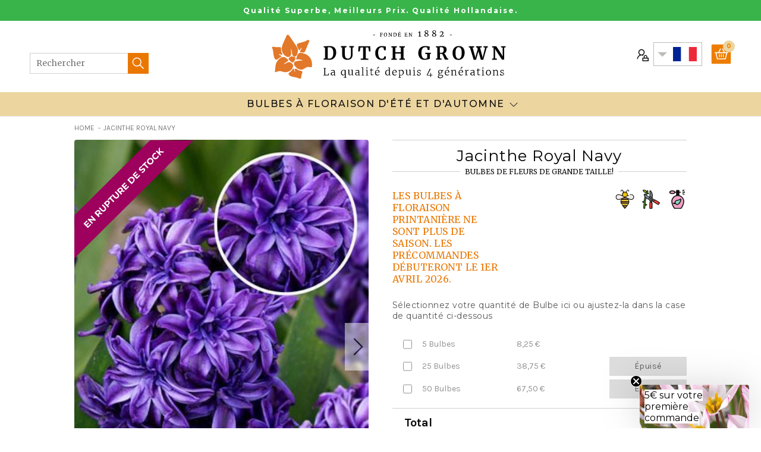

--- FILE ---
content_type: text/html; charset=utf-8
request_url: https://www.dutchgrown.fr/products/jacinthe-royal-navy
body_size: 55175
content:
<!doctype html>
<html class="no-js no-touch" lang="fr-fr">
  <head>
    <meta charset="utf-8"><meta http-equiv="X-UA-Compatible" content="IE=edge">
    <meta name="viewport" content="width=device-width,initial-scale=1"><link rel="apple-touch-icon" sizes="180x180" href="//www.dutchgrown.fr/cdn/shop/t/46/assets/apple-touch-icon.png?v=66752279676921404451686642141">
<link rel="icon" type="image/png" sizes="32x32" href="//www.dutchgrown.fr/cdn/shop/t/46/assets/favicon-32x32.png?v=116526054748997806641686642141">
<link rel="icon" type="image/png" sizes="16x16" href="//www.dutchgrown.fr/cdn/shop/t/46/assets/favicon-16x16.png?v=89933648732767676951686642141">
<link rel="manifest" href="//www.dutchgrown.fr/cdn/shop/t/46/assets/site.webmanifest?v=37809442843668357741697449887">
<link rel="mask-icon" href="//www.dutchgrown.fr/cdn/shop/t/46/assets/safari-pinned-tab.svg?v=134014214479408464411686642141" color="#fff">
<link rel="shortcut icon" href="//www.dutchgrown.fr/cdn/shop/t/46/assets/favicon.ico?v=88300193329046075241686642141">
<meta name="msapplication-TileColor" content="#fff">
<meta name="msapplication-config" content="//www.dutchgrown.fr/cdn/shop/t/46/assets/browserconfig.xml?v=157018282993380414161697449887">
<meta name="theme-color" content="#fff">
<link rel="canonical" href="https://www.dutchgrown.fr/products/jacinthe-royal-navy">

<link rel="preconnect" href="https://cdn.shopify.com" crossorigin><link rel="preconnect" href="https://fonts.shopifycdn.com" crossorigin>
<title> Jacinthe Royal Navy - Acheter Bulbes de Jacinthe | DutchGrown™</title>
<meta name="description" content="Commandez des bulbes de jacinthe Royal Navy chez DutchGrown™, les experts du secteur, pour une livraison et une plantation en automne. Un seul coup d’œil suffit pour voir qu’il ne s’agit pas d’une jacinthe ordinaire. La Royal Navy a été cultivée par l’un des meilleurs producteurs de jacinthes des Pays-Bas.">

<meta name="robots" content="max-image-preview:large">
<meta property="og:site_name" content="DutchGrown - FR">
<meta property="og:url" content="https://www.dutchgrown.fr/products/jacinthe-royal-navy">
<meta property="og:title" content="Jacinthe Royal Navy">
<meta property="og:type" content="product">
<meta property="og:description" content="Commandez des bulbes de jacinthe Royal Navy chez DutchGrown™, les experts du secteur, pour une livraison et une plantation en automne. Un seul coup d’œil suffit pour voir qu’il ne s’agit pas d’une jacinthe ordinaire. La Royal Navy a été cultivée par l’un des meilleurs producteurs de jacinthes des Pays-Bas."><meta property="og:image" content="http://www.dutchgrown.fr/cdn/shop/products/Hyacinth-Royal-Navy-Blue-3.jpg?v=1624453143">
  <meta property="og:image:secure_url" content="https://www.dutchgrown.fr/cdn/shop/products/Hyacinth-Royal-Navy-Blue-3.jpg?v=1624453143">
  <meta property="og:image:width" content="400">
  <meta property="og:image:height" content="500"><meta property="og:price:amount" content="8,25">
  <meta property="og:price:currency" content="EUR"><meta name="twitter:site" content="@hollandbulbs"><meta name="twitter:card" content="summary_large_image">
<meta name="twitter:title" content="Jacinthe Royal Navy">
<meta name="twitter:description" content="Commandez des bulbes de jacinthe Royal Navy chez DutchGrown™, les experts du secteur, pour une livraison et une plantation en automne. Un seul coup d’œil suffit pour voir qu’il ne s’agit pas d’une jacinthe ordinaire. La Royal Navy a été cultivée par l’un des meilleurs producteurs de jacinthes des Pays-Bas.">


<link rel="preconnect" href="https://fonts.googleapis.com">
<link rel="preconnect" href="https://fonts.gstatic.com" crossorigin>
<link href="https://fonts.googleapis.com/css2?family=Karla:wght@400;700&family=Merriweather:ital,wght@0,300;0,400;1,300;1,400&family=Montserrat:wght@400;500;700&display=swap" rel="preload" as="style">
<link href="https://fonts.googleapis.com/css2?family=Karla:wght@400;700&family=Merriweather:ital,wght@0,300;0,400;1,300;1,400&family=Montserrat:wght@400;500;700&display=swap" rel="stylesheet"><style data-shopify>:root {

    
    --site-center: 1030px;
    --site-center-large: 1200px;
    --site-center-compact: 880px;
    --site-center-narrow: 700px;

    --site-side-spacing: 15px;
    --site-side-spacing-md: 50px;

    --element-spacing: 30px;
    --element-spacing-md: 40px;

    --container-spacing: 20px;
    --container-spacing-md: 40px;
    --container-spacing-lg: 90px;

    --container-row-spacing: 15px;
    --container-row-spacing-md: 40px;

    
    --row-gap: 10px;
    --row-gap-lg: 40px;

    --col-gap: 10px;
    --col-gap-lg: 40px;

    
    --font-regular-family: Montserrat, sans-serif;
    --font-regular-style: normal;
    --font-regular-weight: 400;

    --font-italic-family: Montserrat, sans-serif;
    --font-italic-style: italic;
    --font-italic-weight: 400;

    --font-medium-family: Montserrat, sans-serif;
    --font-medium-style: normal;
    --font-medium-weight: 500;

    --font-bold-family: Montserrat, sans-serif;
    --font-bold-style: normal;
    --font-bold-weight: 700;

    --font-heading-light-family: Merriweather, serif;
    --font-heading-light-style: normal;
    --font-heading-light-weight: 300;

    --font-heading-light-italic-family: Merriweather, serif;
    --font-heading-light-italic-style: italic;
    --font-heading-light-italic-weight: 300;

    --font-heading-family: Merriweather, serif;
    --font-heading-style: normal;
    --font-heading-weight: 400;

    --font-heading-italic-family: Merriweather, serif;
    --font-heading-italic-style: italic;
    --font-heading-italic-weight: 400;

    --font-karla-family: karla, sans-serif;
    --font-karla-style: normal;
    --font-karla-weight: 400;

    --font-karla-bold-family: karla, sans-serif;
    --font-karla-bold-style: normal;
    --font-karla-bold-weight: 700;

    

    --color-primary: #ea7700;
    --color-text-on-primary: #FFFFFF;
    --color-primary-hover: #ec851a;
    --color-text-on-primary-hover: #FFFFFF;
    --color-primary-dark: #b75d00;

    --color-secondary: #0071bc;
    --color-text-on-secondary: #FFFFFF;
    --color-secondary-hover: #1a7fc3;
    --color-text-on-secondary-hover: #FFFFFF;
    --color-secondary-dark: #005289;

    --color-tertiary: #1fbd5a;
    --color-text-on-tertiary: #FFFFFF;
    --color-tertiary-hover: #35c46b;
    --color-text-on-tertiary-hover: #FFFFFF;
    --color-tertiary-dark: #189145;

    --color-black: #262626;
    --color-white: #ffffff;
    --color-white-rgb: 255, 255, 255;
    --color-grey: #999999;
    --color-placeholder: #575757;

    --color-positive: #42CC92;
    --color-negative: #e94c3d;

    --color-background: #FFFFFF;
    --color-background-accent-light: #FBF9F3;
    --color-background-accent-light-orange: #f6ead9;
    --color-text: #0B0B0B;
    --color-text--medium: #585858;
    --color-text--light: #555555;
    --color-link: var(--color-primary);
    --color-link-hover: var(--color-primary-dark);

    --color-accent: #fcebd9;
    --color-accent-dark: #f9d7b3;
    --color-text-on-accent: var(--color-text);

    --color-accent-secondary: #eef6e3;
    --color-text-on-accent: var(--color-text);

    --color-border: #D0D0D0;

    --body-background-accent-dark: #2B2B2B;
    --body-background-accent: #FAF5E8;

    --header-primary-background: #ecd59f;

    
    --border-radius: 4px;

    --button-background: var(--color-primary);
    --button-text: var(--color-text-on-primary);
    --button-hover-background: var(--color-primary-dark);
    --button-hover-text: var(--color-text-on-primary);
    --button-border: 1px;
    --button-border-color: var(--color-primary);
    --button-hover-border-color: var(--color-primary-dark);

    
    --duration-short: 100ms;
    --duration-default: 200ms;
    --duration-long: 500ms;

    
    --z-index-dropdown: 1000;
    --z-index-sticky: 1020;
    --z-index-fixed: 1030;
    --z-index-offcanvas-backdrop: 1040;
    --z-index-offcanvas: 1045;
    --z-index-modal-backdrop: 1050;
    --z-index-modal: 1055;
    --z-index-popover: 1070;
    --z-index-tooltip: 1080;

  }</style><style data-shopify>@charset "UTF-8";.is-grid,.is-grid-inline{grid-column-gap:var(--col-gap);grid-row-gap:var(--row-gap);direction:ltr;display:grid;grid-template-columns:repeat(12,minmax(0,1fr));grid-template-rows:auto}@media screen and (min-width:1100px){.is-grid,.is-grid-inline{grid-column-gap:var(--col-gap-lg);grid-row-gap:var(--row-gap-lg)}}.is-grid-inline>*,.is-grid>*{grid-column-end:span 1}.is-grid-inline.is-dense,.is-grid.is-dense{grid-auto-flow:dense}.is-grid-inline.has-wrapped-row,.is-grid.has-wrapped-row{grid-auto-flow:row}.is-grid-inline.has-wrapped-row.is-dense,.is-grid.has-wrapped-row.is-dense{grid-auto-flow:row dense}.is-grid-inline.has-wrapped-col,.is-grid.has-wrapped-col{grid-auto-flow:column}.is-grid-inline.has-wrapped-col.is-dense,.is-grid.has-wrapped-col.is-dense{grid-auto-flow:column dense}.is-grid-inline{display:inline-grid!important}@media screen and (min-width:320px){.is-grid-xs{grid-column-gap:var(--col-gap);grid-row-gap:var(--row-gap);direction:ltr;display:grid;grid-template-columns:repeat(12,minmax(0,1fr));grid-template-rows:auto}}@media screen and (min-width:320px) and (min-width:1100px){.is-grid-xs{grid-column-gap:var(--col-gap-lg);grid-row-gap:var(--row-gap-lg)}}@media screen and (min-width:410px){.is-grid-sm{grid-column-gap:var(--col-gap);grid-row-gap:var(--row-gap);direction:ltr;display:grid;grid-template-columns:repeat(12,minmax(0,1fr));grid-template-rows:auto}}@media screen and (min-width:410px) and (min-width:1100px){.is-grid-sm{grid-column-gap:var(--col-gap-lg);grid-row-gap:var(--row-gap-lg)}}@media screen and (min-width:768px){.is-grid-md{grid-column-gap:var(--col-gap);grid-row-gap:var(--row-gap);direction:ltr;display:grid;grid-template-columns:repeat(12,minmax(0,1fr));grid-template-rows:auto}}@media screen and (min-width:768px) and (min-width:1100px){.is-grid-md{grid-column-gap:var(--col-gap-lg);grid-row-gap:var(--row-gap-lg)}}@media screen and (min-width:1100px){.is-grid-lg{grid-column-gap:var(--col-gap-lg);grid-row-gap:var(--row-gap-lg);direction:ltr;display:grid;grid-template-columns:repeat(12,minmax(0,1fr));grid-template-rows:auto}}@media screen and (min-width:1300px){.is-grid-xl{grid-column-gap:var(--col-gap-lg);grid-row-gap:var(--row-gap-lg);direction:ltr;display:grid;grid-template-columns:repeat(12,minmax(0,1fr));grid-template-rows:auto}}@media screen and (min-width:1440px){.is-grid-xxl{grid-column-gap:var(--col-gap-lg);grid-row-gap:var(--row-gap-lg);direction:ltr;display:grid;grid-template-columns:repeat(12,minmax(0,1fr));grid-template-rows:auto}}.grid-row-start-1{grid-row-start:1}@media screen and (min-width:320px){.grid-row-start-1-xs{grid-row-start:1!important}}@media screen and (min-width:410px){.grid-row-start-1-sm{grid-row-start:1!important}}@media screen and (min-width:768px){.grid-row-start-1-md{grid-row-start:1!important}}@media screen and (min-width:1100px){.grid-row-start-1-lg{grid-row-start:1!important}}@media screen and (min-width:1300px){.grid-row-start-1-xl{grid-row-start:1!important}}@media screen and (min-width:1440px){.grid-row-start-1-xxl{grid-row-start:1!important}}.grid-row-start-2{grid-row-start:2}@media screen and (min-width:320px){.grid-row-start-2-xs{grid-row-start:2!important}}@media screen and (min-width:410px){.grid-row-start-2-sm{grid-row-start:2!important}}@media screen and (min-width:768px){.grid-row-start-2-md{grid-row-start:2!important}}@media screen and (min-width:1100px){.grid-row-start-2-lg{grid-row-start:2!important}}@media screen and (min-width:1300px){.grid-row-start-2-xl{grid-row-start:2!important}}@media screen and (min-width:1440px){.grid-row-start-2-xxl{grid-row-start:2!important}}.grid-row-start-3{grid-row-start:3}@media screen and (min-width:320px){.grid-row-start-3-xs{grid-row-start:3!important}}@media screen and (min-width:410px){.grid-row-start-3-sm{grid-row-start:3!important}}@media screen and (min-width:768px){.grid-row-start-3-md{grid-row-start:3!important}}@media screen and (min-width:1100px){.grid-row-start-3-lg{grid-row-start:3!important}}@media screen and (min-width:1300px){.grid-row-start-3-xl{grid-row-start:3!important}}@media screen and (min-width:1440px){.grid-row-start-3-xxl{grid-row-start:3!important}}.grid-row-start-4{grid-row-start:4}@media screen and (min-width:320px){.grid-row-start-4-xs{grid-row-start:4!important}}@media screen and (min-width:410px){.grid-row-start-4-sm{grid-row-start:4!important}}@media screen and (min-width:768px){.grid-row-start-4-md{grid-row-start:4!important}}@media screen and (min-width:1100px){.grid-row-start-4-lg{grid-row-start:4!important}}@media screen and (min-width:1300px){.grid-row-start-4-xl{grid-row-start:4!important}}@media screen and (min-width:1440px){.grid-row-start-4-xxl{grid-row-start:4!important}}.grid-row-start-5{grid-row-start:5}@media screen and (min-width:320px){.grid-row-start-5-xs{grid-row-start:5!important}}@media screen and (min-width:410px){.grid-row-start-5-sm{grid-row-start:5!important}}@media screen and (min-width:768px){.grid-row-start-5-md{grid-row-start:5!important}}@media screen and (min-width:1100px){.grid-row-start-5-lg{grid-row-start:5!important}}@media screen and (min-width:1300px){.grid-row-start-5-xl{grid-row-start:5!important}}@media screen and (min-width:1440px){.grid-row-start-5-xxl{grid-row-start:5!important}}.grid-row-start-6{grid-row-start:6}@media screen and (min-width:320px){.grid-row-start-6-xs{grid-row-start:6!important}}@media screen and (min-width:410px){.grid-row-start-6-sm{grid-row-start:6!important}}@media screen and (min-width:768px){.grid-row-start-6-md{grid-row-start:6!important}}@media screen and (min-width:1100px){.grid-row-start-6-lg{grid-row-start:6!important}}@media screen and (min-width:1300px){.grid-row-start-6-xl{grid-row-start:6!important}}@media screen and (min-width:1440px){.grid-row-start-6-xxl{grid-row-start:6!important}}.grid-row-start-7{grid-row-start:7}@media screen and (min-width:320px){.grid-row-start-7-xs{grid-row-start:7!important}}@media screen and (min-width:410px){.grid-row-start-7-sm{grid-row-start:7!important}}@media screen and (min-width:768px){.grid-row-start-7-md{grid-row-start:7!important}}@media screen and (min-width:1100px){.grid-row-start-7-lg{grid-row-start:7!important}}@media screen and (min-width:1300px){.grid-row-start-7-xl{grid-row-start:7!important}}@media screen and (min-width:1440px){.grid-row-start-7-xxl{grid-row-start:7!important}}.grid-row-start-8{grid-row-start:8}@media screen and (min-width:320px){.grid-row-start-8-xs{grid-row-start:8!important}}@media screen and (min-width:410px){.grid-row-start-8-sm{grid-row-start:8!important}}@media screen and (min-width:768px){.grid-row-start-8-md{grid-row-start:8!important}}@media screen and (min-width:1100px){.grid-row-start-8-lg{grid-row-start:8!important}}@media screen and (min-width:1300px){.grid-row-start-8-xl{grid-row-start:8!important}}@media screen and (min-width:1440px){.grid-row-start-8-xxl{grid-row-start:8!important}}.grid-row-start-9{grid-row-start:9}@media screen and (min-width:320px){.grid-row-start-9-xs{grid-row-start:9!important}}@media screen and (min-width:410px){.grid-row-start-9-sm{grid-row-start:9!important}}@media screen and (min-width:768px){.grid-row-start-9-md{grid-row-start:9!important}}@media screen and (min-width:1100px){.grid-row-start-9-lg{grid-row-start:9!important}}@media screen and (min-width:1300px){.grid-row-start-9-xl{grid-row-start:9!important}}@media screen and (min-width:1440px){.grid-row-start-9-xxl{grid-row-start:9!important}}.grid-row-start-10{grid-row-start:10}@media screen and (min-width:320px){.grid-row-start-10-xs{grid-row-start:10!important}}@media screen and (min-width:410px){.grid-row-start-10-sm{grid-row-start:10!important}}@media screen and (min-width:768px){.grid-row-start-10-md{grid-row-start:10!important}}@media screen and (min-width:1100px){.grid-row-start-10-lg{grid-row-start:10!important}}@media screen and (min-width:1300px){.grid-row-start-10-xl{grid-row-start:10!important}}@media screen and (min-width:1440px){.grid-row-start-10-xxl{grid-row-start:10!important}}.grid-row-start-11{grid-row-start:11}@media screen and (min-width:320px){.grid-row-start-11-xs{grid-row-start:11!important}}@media screen and (min-width:410px){.grid-row-start-11-sm{grid-row-start:11!important}}@media screen and (min-width:768px){.grid-row-start-11-md{grid-row-start:11!important}}@media screen and (min-width:1100px){.grid-row-start-11-lg{grid-row-start:11!important}}@media screen and (min-width:1300px){.grid-row-start-11-xl{grid-row-start:11!important}}@media screen and (min-width:1440px){.grid-row-start-11-xxl{grid-row-start:11!important}}.grid-row-start-12{grid-row-start:12}.grid-row-start-inherit{grid-row-start:inherit}@media screen and (min-width:320px){.grid-row-start-12-xs{grid-row-start:12!important}.grid-row-start-inherit-xs{grid-row-start:inherit!important}}@media screen and (min-width:410px){.grid-row-start-12-sm{grid-row-start:12!important}.grid-row-start-inherit-sm{grid-row-start:inherit!important}}@media screen and (min-width:768px){.grid-row-start-12-md{grid-row-start:12!important}.grid-row-start-inherit-md{grid-row-start:inherit!important}}@media screen and (min-width:1100px){.grid-row-start-12-lg{grid-row-start:12!important}.grid-row-start-inherit-lg{grid-row-start:inherit!important}}@media screen and (min-width:1300px){.grid-row-start-12-xl{grid-row-start:12!important}.grid-row-start-inherit-xl{grid-row-start:inherit!important}}@media screen and (min-width:1440px){.grid-row-start-12-xxl{grid-row-start:12!important}.grid-row-start-inherit-xxl{grid-row-start:inherit!important}}.grid-col-start-1{grid-column-start:1}@media screen and (min-width:320px){.grid-col-start-1-xs{grid-column-start:1!important}}@media screen and (min-width:410px){.grid-col-start-1-sm{grid-column-start:1!important}}@media screen and (min-width:768px){.grid-col-start-1-md{grid-column-start:1!important}}@media screen and (min-width:1100px){.grid-col-start-1-lg{grid-column-start:1!important}}@media screen and (min-width:1300px){.grid-col-start-1-xl{grid-column-start:1!important}}@media screen and (min-width:1440px){.grid-col-start-1-xxl{grid-column-start:1!important}}.grid-col-start-2{grid-column-start:2}@media screen and (min-width:320px){.grid-col-start-2-xs{grid-column-start:2!important}}@media screen and (min-width:410px){.grid-col-start-2-sm{grid-column-start:2!important}}@media screen and (min-width:768px){.grid-col-start-2-md{grid-column-start:2!important}}@media screen and (min-width:1100px){.grid-col-start-2-lg{grid-column-start:2!important}}@media screen and (min-width:1300px){.grid-col-start-2-xl{grid-column-start:2!important}}@media screen and (min-width:1440px){.grid-col-start-2-xxl{grid-column-start:2!important}}.grid-col-start-3{grid-column-start:3}@media screen and (min-width:320px){.grid-col-start-3-xs{grid-column-start:3!important}}@media screen and (min-width:410px){.grid-col-start-3-sm{grid-column-start:3!important}}@media screen and (min-width:768px){.grid-col-start-3-md{grid-column-start:3!important}}@media screen and (min-width:1100px){.grid-col-start-3-lg{grid-column-start:3!important}}@media screen and (min-width:1300px){.grid-col-start-3-xl{grid-column-start:3!important}}@media screen and (min-width:1440px){.grid-col-start-3-xxl{grid-column-start:3!important}}.grid-col-start-4{grid-column-start:4}@media screen and (min-width:320px){.grid-col-start-4-xs{grid-column-start:4!important}}@media screen and (min-width:410px){.grid-col-start-4-sm{grid-column-start:4!important}}@media screen and (min-width:768px){.grid-col-start-4-md{grid-column-start:4!important}}@media screen and (min-width:1100px){.grid-col-start-4-lg{grid-column-start:4!important}}@media screen and (min-width:1300px){.grid-col-start-4-xl{grid-column-start:4!important}}@media screen and (min-width:1440px){.grid-col-start-4-xxl{grid-column-start:4!important}}.grid-col-start-5{grid-column-start:5}@media screen and (min-width:320px){.grid-col-start-5-xs{grid-column-start:5!important}}@media screen and (min-width:410px){.grid-col-start-5-sm{grid-column-start:5!important}}@media screen and (min-width:768px){.grid-col-start-5-md{grid-column-start:5!important}}@media screen and (min-width:1100px){.grid-col-start-5-lg{grid-column-start:5!important}}@media screen and (min-width:1300px){.grid-col-start-5-xl{grid-column-start:5!important}}@media screen and (min-width:1440px){.grid-col-start-5-xxl{grid-column-start:5!important}}.grid-col-start-6{grid-column-start:6}@media screen and (min-width:320px){.grid-col-start-6-xs{grid-column-start:6!important}}@media screen and (min-width:410px){.grid-col-start-6-sm{grid-column-start:6!important}}@media screen and (min-width:768px){.grid-col-start-6-md{grid-column-start:6!important}}@media screen and (min-width:1100px){.grid-col-start-6-lg{grid-column-start:6!important}}@media screen and (min-width:1300px){.grid-col-start-6-xl{grid-column-start:6!important}}@media screen and (min-width:1440px){.grid-col-start-6-xxl{grid-column-start:6!important}}.grid-col-start-7{grid-column-start:7}@media screen and (min-width:320px){.grid-col-start-7-xs{grid-column-start:7!important}}@media screen and (min-width:410px){.grid-col-start-7-sm{grid-column-start:7!important}}@media screen and (min-width:768px){.grid-col-start-7-md{grid-column-start:7!important}}@media screen and (min-width:1100px){.grid-col-start-7-lg{grid-column-start:7!important}}@media screen and (min-width:1300px){.grid-col-start-7-xl{grid-column-start:7!important}}@media screen and (min-width:1440px){.grid-col-start-7-xxl{grid-column-start:7!important}}.grid-col-start-8{grid-column-start:8}@media screen and (min-width:320px){.grid-col-start-8-xs{grid-column-start:8!important}}@media screen and (min-width:410px){.grid-col-start-8-sm{grid-column-start:8!important}}@media screen and (min-width:768px){.grid-col-start-8-md{grid-column-start:8!important}}@media screen and (min-width:1100px){.grid-col-start-8-lg{grid-column-start:8!important}}@media screen and (min-width:1300px){.grid-col-start-8-xl{grid-column-start:8!important}}@media screen and (min-width:1440px){.grid-col-start-8-xxl{grid-column-start:8!important}}.grid-col-start-9{grid-column-start:9}@media screen and (min-width:320px){.grid-col-start-9-xs{grid-column-start:9!important}}@media screen and (min-width:410px){.grid-col-start-9-sm{grid-column-start:9!important}}@media screen and (min-width:768px){.grid-col-start-9-md{grid-column-start:9!important}}@media screen and (min-width:1100px){.grid-col-start-9-lg{grid-column-start:9!important}}@media screen and (min-width:1300px){.grid-col-start-9-xl{grid-column-start:9!important}}@media screen and (min-width:1440px){.grid-col-start-9-xxl{grid-column-start:9!important}}.grid-col-start-10{grid-column-start:10}@media screen and (min-width:320px){.grid-col-start-10-xs{grid-column-start:10!important}}@media screen and (min-width:410px){.grid-col-start-10-sm{grid-column-start:10!important}}@media screen and (min-width:768px){.grid-col-start-10-md{grid-column-start:10!important}}@media screen and (min-width:1100px){.grid-col-start-10-lg{grid-column-start:10!important}}@media screen and (min-width:1300px){.grid-col-start-10-xl{grid-column-start:10!important}}@media screen and (min-width:1440px){.grid-col-start-10-xxl{grid-column-start:10!important}}.grid-col-start-11{grid-column-start:11}@media screen and (min-width:320px){.grid-col-start-11-xs{grid-column-start:11!important}}@media screen and (min-width:410px){.grid-col-start-11-sm{grid-column-start:11!important}}@media screen and (min-width:768px){.grid-col-start-11-md{grid-column-start:11!important}}@media screen and (min-width:1100px){.grid-col-start-11-lg{grid-column-start:11!important}}@media screen and (min-width:1300px){.grid-col-start-11-xl{grid-column-start:11!important}}@media screen and (min-width:1440px){.grid-col-start-11-xxl{grid-column-start:11!important}}.grid-col-start-12{grid-column-start:12}.grid-col-start-inherit{grid-column-start:inherit}@media screen and (min-width:320px){.grid-col-start-12-xs{grid-column-start:12!important}.grid-col-start-inherit-xs{grid-column-start:inherit!important}}@media screen and (min-width:410px){.grid-col-start-12-sm{grid-column-start:12!important}.grid-col-start-inherit-sm{grid-column-start:inherit!important}}@media screen and (min-width:768px){.grid-col-start-12-md{grid-column-start:12!important}.grid-col-start-inherit-md{grid-column-start:inherit!important}}@media screen and (min-width:1100px){.grid-col-start-12-lg{grid-column-start:12!important}.grid-col-start-inherit-lg{grid-column-start:inherit!important}}@media screen and (min-width:1300px){.grid-col-start-12-xl{grid-column-start:12!important}.grid-col-start-inherit-xl{grid-column-start:inherit!important}}@media screen and (min-width:1440px){.grid-col-start-12-xxl{grid-column-start:12!important}.grid-col-start-inherit-xxl{grid-column-start:inherit!important}}.has-row-1{grid-template-rows:repeat(1,minmax(0,1fr))}@media screen and (min-width:320px){.has-row-1-xs{grid-template-rows:repeat(1,minmax(0,1fr))!important}}@media screen and (min-width:410px){.has-row-1-sm{grid-template-rows:repeat(1,minmax(0,1fr))!important}}@media screen and (min-width:768px){.has-row-1-md{grid-template-rows:repeat(1,minmax(0,1fr))!important}}@media screen and (min-width:1100px){.has-row-1-lg{grid-template-rows:repeat(1,minmax(0,1fr))!important}}@media screen and (min-width:1300px){.has-row-1-xl{grid-template-rows:repeat(1,minmax(0,1fr))!important}}@media screen and (min-width:1440px){.has-row-1-xxl{grid-template-rows:repeat(1,minmax(0,1fr))!important}}.has-row-2{grid-template-rows:repeat(2,minmax(0,1fr))}@media screen and (min-width:320px){.has-row-2-xs{grid-template-rows:repeat(2,minmax(0,1fr))!important}}@media screen and (min-width:410px){.has-row-2-sm{grid-template-rows:repeat(2,minmax(0,1fr))!important}}@media screen and (min-width:768px){.has-row-2-md{grid-template-rows:repeat(2,minmax(0,1fr))!important}}@media screen and (min-width:1100px){.has-row-2-lg{grid-template-rows:repeat(2,minmax(0,1fr))!important}}@media screen and (min-width:1300px){.has-row-2-xl{grid-template-rows:repeat(2,minmax(0,1fr))!important}}@media screen and (min-width:1440px){.has-row-2-xxl{grid-template-rows:repeat(2,minmax(0,1fr))!important}}.has-row-3{grid-template-rows:repeat(3,minmax(0,1fr))}@media screen and (min-width:320px){.has-row-3-xs{grid-template-rows:repeat(3,minmax(0,1fr))!important}}@media screen and (min-width:410px){.has-row-3-sm{grid-template-rows:repeat(3,minmax(0,1fr))!important}}@media screen and (min-width:768px){.has-row-3-md{grid-template-rows:repeat(3,minmax(0,1fr))!important}}@media screen and (min-width:1100px){.has-row-3-lg{grid-template-rows:repeat(3,minmax(0,1fr))!important}}@media screen and (min-width:1300px){.has-row-3-xl{grid-template-rows:repeat(3,minmax(0,1fr))!important}}@media screen and (min-width:1440px){.has-row-3-xxl{grid-template-rows:repeat(3,minmax(0,1fr))!important}}.has-row-4{grid-template-rows:repeat(4,minmax(0,1fr))}@media screen and (min-width:320px){.has-row-4-xs{grid-template-rows:repeat(4,minmax(0,1fr))!important}}@media screen and (min-width:410px){.has-row-4-sm{grid-template-rows:repeat(4,minmax(0,1fr))!important}}@media screen and (min-width:768px){.has-row-4-md{grid-template-rows:repeat(4,minmax(0,1fr))!important}}@media screen and (min-width:1100px){.has-row-4-lg{grid-template-rows:repeat(4,minmax(0,1fr))!important}}@media screen and (min-width:1300px){.has-row-4-xl{grid-template-rows:repeat(4,minmax(0,1fr))!important}}@media screen and (min-width:1440px){.has-row-4-xxl{grid-template-rows:repeat(4,minmax(0,1fr))!important}}.has-row-5{grid-template-rows:repeat(5,minmax(0,1fr))}@media screen and (min-width:320px){.has-row-5-xs{grid-template-rows:repeat(5,minmax(0,1fr))!important}}@media screen and (min-width:410px){.has-row-5-sm{grid-template-rows:repeat(5,minmax(0,1fr))!important}}@media screen and (min-width:768px){.has-row-5-md{grid-template-rows:repeat(5,minmax(0,1fr))!important}}@media screen and (min-width:1100px){.has-row-5-lg{grid-template-rows:repeat(5,minmax(0,1fr))!important}}@media screen and (min-width:1300px){.has-row-5-xl{grid-template-rows:repeat(5,minmax(0,1fr))!important}}@media screen and (min-width:1440px){.has-row-5-xxl{grid-template-rows:repeat(5,minmax(0,1fr))!important}}.has-row-6{grid-template-rows:repeat(6,minmax(0,1fr))}@media screen and (min-width:320px){.has-row-6-xs{grid-template-rows:repeat(6,minmax(0,1fr))!important}}@media screen and (min-width:410px){.has-row-6-sm{grid-template-rows:repeat(6,minmax(0,1fr))!important}}@media screen and (min-width:768px){.has-row-6-md{grid-template-rows:repeat(6,minmax(0,1fr))!important}}@media screen and (min-width:1100px){.has-row-6-lg{grid-template-rows:repeat(6,minmax(0,1fr))!important}}@media screen and (min-width:1300px){.has-row-6-xl{grid-template-rows:repeat(6,minmax(0,1fr))!important}}@media screen and (min-width:1440px){.has-row-6-xxl{grid-template-rows:repeat(6,minmax(0,1fr))!important}}.has-row-7{grid-template-rows:repeat(7,minmax(0,1fr))}@media screen and (min-width:320px){.has-row-7-xs{grid-template-rows:repeat(7,minmax(0,1fr))!important}}@media screen and (min-width:410px){.has-row-7-sm{grid-template-rows:repeat(7,minmax(0,1fr))!important}}@media screen and (min-width:768px){.has-row-7-md{grid-template-rows:repeat(7,minmax(0,1fr))!important}}@media screen and (min-width:1100px){.has-row-7-lg{grid-template-rows:repeat(7,minmax(0,1fr))!important}}@media screen and (min-width:1300px){.has-row-7-xl{grid-template-rows:repeat(7,minmax(0,1fr))!important}}@media screen and (min-width:1440px){.has-row-7-xxl{grid-template-rows:repeat(7,minmax(0,1fr))!important}}.has-row-8{grid-template-rows:repeat(8,minmax(0,1fr))}@media screen and (min-width:320px){.has-row-8-xs{grid-template-rows:repeat(8,minmax(0,1fr))!important}}@media screen and (min-width:410px){.has-row-8-sm{grid-template-rows:repeat(8,minmax(0,1fr))!important}}@media screen and (min-width:768px){.has-row-8-md{grid-template-rows:repeat(8,minmax(0,1fr))!important}}@media screen and (min-width:1100px){.has-row-8-lg{grid-template-rows:repeat(8,minmax(0,1fr))!important}}@media screen and (min-width:1300px){.has-row-8-xl{grid-template-rows:repeat(8,minmax(0,1fr))!important}}@media screen and (min-width:1440px){.has-row-8-xxl{grid-template-rows:repeat(8,minmax(0,1fr))!important}}.has-row-9{grid-template-rows:repeat(9,minmax(0,1fr))}@media screen and (min-width:320px){.has-row-9-xs{grid-template-rows:repeat(9,minmax(0,1fr))!important}}@media screen and (min-width:410px){.has-row-9-sm{grid-template-rows:repeat(9,minmax(0,1fr))!important}}@media screen and (min-width:768px){.has-row-9-md{grid-template-rows:repeat(9,minmax(0,1fr))!important}}@media screen and (min-width:1100px){.has-row-9-lg{grid-template-rows:repeat(9,minmax(0,1fr))!important}}@media screen and (min-width:1300px){.has-row-9-xl{grid-template-rows:repeat(9,minmax(0,1fr))!important}}@media screen and (min-width:1440px){.has-row-9-xxl{grid-template-rows:repeat(9,minmax(0,1fr))!important}}.has-row-10{grid-template-rows:repeat(10,minmax(0,1fr))}@media screen and (min-width:320px){.has-row-10-xs{grid-template-rows:repeat(10,minmax(0,1fr))!important}}@media screen and (min-width:410px){.has-row-10-sm{grid-template-rows:repeat(10,minmax(0,1fr))!important}}@media screen and (min-width:768px){.has-row-10-md{grid-template-rows:repeat(10,minmax(0,1fr))!important}}@media screen and (min-width:1100px){.has-row-10-lg{grid-template-rows:repeat(10,minmax(0,1fr))!important}}@media screen and (min-width:1300px){.has-row-10-xl{grid-template-rows:repeat(10,minmax(0,1fr))!important}}@media screen and (min-width:1440px){.has-row-10-xxl{grid-template-rows:repeat(10,minmax(0,1fr))!important}}.has-row-11{grid-template-rows:repeat(11,minmax(0,1fr))}@media screen and (min-width:320px){.has-row-11-xs{grid-template-rows:repeat(11,minmax(0,1fr))!important}}@media screen and (min-width:410px){.has-row-11-sm{grid-template-rows:repeat(11,minmax(0,1fr))!important}}@media screen and (min-width:768px){.has-row-11-md{grid-template-rows:repeat(11,minmax(0,1fr))!important}}@media screen and (min-width:1100px){.has-row-11-lg{grid-template-rows:repeat(11,minmax(0,1fr))!important}}@media screen and (min-width:1300px){.has-row-11-xl{grid-template-rows:repeat(11,minmax(0,1fr))!important}}@media screen and (min-width:1440px){.has-row-11-xxl{grid-template-rows:repeat(11,minmax(0,1fr))!important}}.has-row-12{grid-template-rows:repeat(12,minmax(0,1fr))}@media screen and (min-width:320px){.has-row-12-xs{grid-template-rows:repeat(12,minmax(0,1fr))!important}}@media screen and (min-width:410px){.has-row-12-sm{grid-template-rows:repeat(12,minmax(0,1fr))!important}}@media screen and (min-width:768px){.has-row-12-md{grid-template-rows:repeat(12,minmax(0,1fr))!important}}@media screen and (min-width:1100px){.has-row-12-lg{grid-template-rows:repeat(12,minmax(0,1fr))!important}}@media screen and (min-width:1300px){.has-row-12-xl{grid-template-rows:repeat(12,minmax(0,1fr))!important}}@media screen and (min-width:1440px){.has-row-12-xxl{grid-template-rows:repeat(12,minmax(0,1fr))!important}}.has-col-1{grid-template-columns:repeat(1,minmax(0,1fr))}@media screen and (min-width:320px){.has-col-1-xs{grid-template-columns:repeat(1,minmax(0,1fr))!important}}@media screen and (min-width:410px){.has-col-1-sm{grid-template-columns:repeat(1,minmax(0,1fr))!important}}@media screen and (min-width:768px){.has-col-1-md{grid-template-columns:repeat(1,minmax(0,1fr))!important}}@media screen and (min-width:1100px){.has-col-1-lg{grid-template-columns:repeat(1,minmax(0,1fr))!important}}@media screen and (min-width:1300px){.has-col-1-xl{grid-template-columns:repeat(1,minmax(0,1fr))!important}}@media screen and (min-width:1440px){.has-col-1-xxl{grid-template-columns:repeat(1,minmax(0,1fr))!important}}.has-col-2{grid-template-columns:repeat(2,minmax(0,1fr))}@media screen and (min-width:320px){.has-col-2-xs{grid-template-columns:repeat(2,minmax(0,1fr))!important}}@media screen and (min-width:410px){.has-col-2-sm{grid-template-columns:repeat(2,minmax(0,1fr))!important}}@media screen and (min-width:768px){.has-col-2-md{grid-template-columns:repeat(2,minmax(0,1fr))!important}}@media screen and (min-width:1100px){.has-col-2-lg{grid-template-columns:repeat(2,minmax(0,1fr))!important}}@media screen and (min-width:1300px){.has-col-2-xl{grid-template-columns:repeat(2,minmax(0,1fr))!important}}@media screen and (min-width:1440px){.has-col-2-xxl{grid-template-columns:repeat(2,minmax(0,1fr))!important}}.has-col-3{grid-template-columns:repeat(3,minmax(0,1fr))}@media screen and (min-width:320px){.has-col-3-xs{grid-template-columns:repeat(3,minmax(0,1fr))!important}}@media screen and (min-width:410px){.has-col-3-sm{grid-template-columns:repeat(3,minmax(0,1fr))!important}}@media screen and (min-width:768px){.has-col-3-md{grid-template-columns:repeat(3,minmax(0,1fr))!important}}@media screen and (min-width:1100px){.has-col-3-lg{grid-template-columns:repeat(3,minmax(0,1fr))!important}}@media screen and (min-width:1300px){.has-col-3-xl{grid-template-columns:repeat(3,minmax(0,1fr))!important}}@media screen and (min-width:1440px){.has-col-3-xxl{grid-template-columns:repeat(3,minmax(0,1fr))!important}}.has-col-4{grid-template-columns:repeat(4,minmax(0,1fr))}@media screen and (min-width:320px){.has-col-4-xs{grid-template-columns:repeat(4,minmax(0,1fr))!important}}@media screen and (min-width:410px){.has-col-4-sm{grid-template-columns:repeat(4,minmax(0,1fr))!important}}@media screen and (min-width:768px){.has-col-4-md{grid-template-columns:repeat(4,minmax(0,1fr))!important}}@media screen and (min-width:1100px){.has-col-4-lg{grid-template-columns:repeat(4,minmax(0,1fr))!important}}@media screen and (min-width:1300px){.has-col-4-xl{grid-template-columns:repeat(4,minmax(0,1fr))!important}}@media screen and (min-width:1440px){.has-col-4-xxl{grid-template-columns:repeat(4,minmax(0,1fr))!important}}.has-col-5{grid-template-columns:repeat(5,minmax(0,1fr))}@media screen and (min-width:320px){.has-col-5-xs{grid-template-columns:repeat(5,minmax(0,1fr))!important}}@media screen and (min-width:410px){.has-col-5-sm{grid-template-columns:repeat(5,minmax(0,1fr))!important}}@media screen and (min-width:768px){.has-col-5-md{grid-template-columns:repeat(5,minmax(0,1fr))!important}}@media screen and (min-width:1100px){.has-col-5-lg{grid-template-columns:repeat(5,minmax(0,1fr))!important}}@media screen and (min-width:1300px){.has-col-5-xl{grid-template-columns:repeat(5,minmax(0,1fr))!important}}@media screen and (min-width:1440px){.has-col-5-xxl{grid-template-columns:repeat(5,minmax(0,1fr))!important}}.has-col-6{grid-template-columns:repeat(6,minmax(0,1fr))}@media screen and (min-width:320px){.has-col-6-xs{grid-template-columns:repeat(6,minmax(0,1fr))!important}}@media screen and (min-width:410px){.has-col-6-sm{grid-template-columns:repeat(6,minmax(0,1fr))!important}}@media screen and (min-width:768px){.has-col-6-md{grid-template-columns:repeat(6,minmax(0,1fr))!important}}@media screen and (min-width:1100px){.has-col-6-lg{grid-template-columns:repeat(6,minmax(0,1fr))!important}}@media screen and (min-width:1300px){.has-col-6-xl{grid-template-columns:repeat(6,minmax(0,1fr))!important}}@media screen and (min-width:1440px){.has-col-6-xxl{grid-template-columns:repeat(6,minmax(0,1fr))!important}}.has-col-7{grid-template-columns:repeat(7,minmax(0,1fr))}@media screen and (min-width:320px){.has-col-7-xs{grid-template-columns:repeat(7,minmax(0,1fr))!important}}@media screen and (min-width:410px){.has-col-7-sm{grid-template-columns:repeat(7,minmax(0,1fr))!important}}@media screen and (min-width:768px){.has-col-7-md{grid-template-columns:repeat(7,minmax(0,1fr))!important}}@media screen and (min-width:1100px){.has-col-7-lg{grid-template-columns:repeat(7,minmax(0,1fr))!important}}@media screen and (min-width:1300px){.has-col-7-xl{grid-template-columns:repeat(7,minmax(0,1fr))!important}}@media screen and (min-width:1440px){.has-col-7-xxl{grid-template-columns:repeat(7,minmax(0,1fr))!important}}.has-col-8{grid-template-columns:repeat(8,minmax(0,1fr))}@media screen and (min-width:320px){.has-col-8-xs{grid-template-columns:repeat(8,minmax(0,1fr))!important}}@media screen and (min-width:410px){.has-col-8-sm{grid-template-columns:repeat(8,minmax(0,1fr))!important}}@media screen and (min-width:768px){.has-col-8-md{grid-template-columns:repeat(8,minmax(0,1fr))!important}}@media screen and (min-width:1100px){.has-col-8-lg{grid-template-columns:repeat(8,minmax(0,1fr))!important}}@media screen and (min-width:1300px){.has-col-8-xl{grid-template-columns:repeat(8,minmax(0,1fr))!important}}@media screen and (min-width:1440px){.has-col-8-xxl{grid-template-columns:repeat(8,minmax(0,1fr))!important}}.has-col-9{grid-template-columns:repeat(9,minmax(0,1fr))}@media screen and (min-width:320px){.has-col-9-xs{grid-template-columns:repeat(9,minmax(0,1fr))!important}}@media screen and (min-width:410px){.has-col-9-sm{grid-template-columns:repeat(9,minmax(0,1fr))!important}}@media screen and (min-width:768px){.has-col-9-md{grid-template-columns:repeat(9,minmax(0,1fr))!important}}@media screen and (min-width:1100px){.has-col-9-lg{grid-template-columns:repeat(9,minmax(0,1fr))!important}}@media screen and (min-width:1300px){.has-col-9-xl{grid-template-columns:repeat(9,minmax(0,1fr))!important}}@media screen and (min-width:1440px){.has-col-9-xxl{grid-template-columns:repeat(9,minmax(0,1fr))!important}}.has-col-10{grid-template-columns:repeat(10,minmax(0,1fr))}@media screen and (min-width:320px){.has-col-10-xs{grid-template-columns:repeat(10,minmax(0,1fr))!important}}@media screen and (min-width:410px){.has-col-10-sm{grid-template-columns:repeat(10,minmax(0,1fr))!important}}@media screen and (min-width:768px){.has-col-10-md{grid-template-columns:repeat(10,minmax(0,1fr))!important}}@media screen and (min-width:1100px){.has-col-10-lg{grid-template-columns:repeat(10,minmax(0,1fr))!important}}@media screen and (min-width:1300px){.has-col-10-xl{grid-template-columns:repeat(10,minmax(0,1fr))!important}}@media screen and (min-width:1440px){.has-col-10-xxl{grid-template-columns:repeat(10,minmax(0,1fr))!important}}.has-col-11{grid-template-columns:repeat(11,minmax(0,1fr))}@media screen and (min-width:320px){.has-col-11-xs{grid-template-columns:repeat(11,minmax(0,1fr))!important}}@media screen and (min-width:410px){.has-col-11-sm{grid-template-columns:repeat(11,minmax(0,1fr))!important}}@media screen and (min-width:768px){.has-col-11-md{grid-template-columns:repeat(11,minmax(0,1fr))!important}}@media screen and (min-width:1100px){.has-col-11-lg{grid-template-columns:repeat(11,minmax(0,1fr))!important}}@media screen and (min-width:1300px){.has-col-11-xl{grid-template-columns:repeat(11,minmax(0,1fr))!important}}@media screen and (min-width:1440px){.has-col-11-xxl{grid-template-columns:repeat(11,minmax(0,1fr))!important}}.has-col-12{grid-template-columns:repeat(12,minmax(0,1fr))}@media screen and (min-width:320px){.has-col-12-xs{grid-template-columns:repeat(12,minmax(0,1fr))!important}}@media screen and (min-width:410px){.has-col-12-sm{grid-template-columns:repeat(12,minmax(0,1fr))!important}}@media screen and (min-width:768px){.has-col-12-md{grid-template-columns:repeat(12,minmax(0,1fr))!important}}@media screen and (min-width:1100px){.has-col-12-lg{grid-template-columns:repeat(12,minmax(0,1fr))!important}}@media screen and (min-width:1300px){.has-col-12-xl{grid-template-columns:repeat(12,minmax(0,1fr))!important}}@media screen and (min-width:1440px){.has-col-12-xxl{grid-template-columns:repeat(12,minmax(0,1fr))!important}}@media screen and (min-width:320px){.is-row-1-xs{grid-row-end:span 1!important}.is-row-2-xs{grid-row-end:span 2!important}.is-row-3-xs{grid-row-end:span 3!important}.is-row-4-xs{grid-row-end:span 4!important}.is-row-5-xs{grid-row-end:span 5!important}.is-row-6-xs{grid-row-end:span 6!important}.is-row-7-xs{grid-row-end:span 7!important}.is-row-8-xs{grid-row-end:span 8!important}.is-row-9-xs{grid-row-end:span 9!important}.is-row-10-xs{grid-row-end:span 10!important}.is-row-11-xs{grid-row-end:span 11!important}.is-row-12-xs{grid-row-end:span 12!important}}@media screen and (min-width:410px){.is-row-1-sm{grid-row-end:span 1!important}.is-row-2-sm{grid-row-end:span 2!important}.is-row-3-sm{grid-row-end:span 3!important}.is-row-4-sm{grid-row-end:span 4!important}.is-row-5-sm{grid-row-end:span 5!important}.is-row-6-sm{grid-row-end:span 6!important}.is-row-7-sm{grid-row-end:span 7!important}.is-row-8-sm{grid-row-end:span 8!important}.is-row-9-sm{grid-row-end:span 9!important}.is-row-10-sm{grid-row-end:span 10!important}.is-row-11-sm{grid-row-end:span 11!important}.is-row-12-sm{grid-row-end:span 12!important}}@media screen and (min-width:768px){.is-row-1-md{grid-row-end:span 1!important}.is-row-2-md{grid-row-end:span 2!important}.is-row-3-md{grid-row-end:span 3!important}.is-row-4-md{grid-row-end:span 4!important}.is-row-5-md{grid-row-end:span 5!important}.is-row-6-md{grid-row-end:span 6!important}.is-row-7-md{grid-row-end:span 7!important}.is-row-8-md{grid-row-end:span 8!important}.is-row-9-md{grid-row-end:span 9!important}.is-row-10-md{grid-row-end:span 10!important}.is-row-11-md{grid-row-end:span 11!important}.is-row-12-md{grid-row-end:span 12!important}}@media screen and (min-width:1100px){.is-row-1-lg{grid-row-end:span 1!important}.is-row-2-lg{grid-row-end:span 2!important}.is-row-3-lg{grid-row-end:span 3!important}.is-row-4-lg{grid-row-end:span 4!important}.is-row-5-lg{grid-row-end:span 5!important}.is-row-6-lg{grid-row-end:span 6!important}.is-row-7-lg{grid-row-end:span 7!important}.is-row-8-lg{grid-row-end:span 8!important}.is-row-9-lg{grid-row-end:span 9!important}.is-row-10-lg{grid-row-end:span 10!important}.is-row-11-lg{grid-row-end:span 11!important}.is-row-12-lg{grid-row-end:span 12!important}}@media screen and (min-width:1300px){.is-row-1-xl{grid-row-end:span 1!important}.is-row-2-xl{grid-row-end:span 2!important}.is-row-3-xl{grid-row-end:span 3!important}.is-row-4-xl{grid-row-end:span 4!important}.is-row-5-xl{grid-row-end:span 5!important}.is-row-6-xl{grid-row-end:span 6!important}.is-row-7-xl{grid-row-end:span 7!important}.is-row-8-xl{grid-row-end:span 8!important}.is-row-9-xl{grid-row-end:span 9!important}.is-row-10-xl{grid-row-end:span 10!important}.is-row-11-xl{grid-row-end:span 11!important}.is-row-12-xl{grid-row-end:span 12!important}}.is-row-1{grid-row-end:span 1}@media screen and (min-width:1440px){.is-row-1-xxl{grid-row-end:span 1!important}}.is-row-2{grid-row-end:span 2}@media screen and (min-width:1440px){.is-row-2-xxl{grid-row-end:span 2!important}}.is-row-3{grid-row-end:span 3}@media screen and (min-width:1440px){.is-row-3-xxl{grid-row-end:span 3!important}}.is-row-4{grid-row-end:span 4}@media screen and (min-width:1440px){.is-row-4-xxl{grid-row-end:span 4!important}}.is-row-5{grid-row-end:span 5}@media screen and (min-width:1440px){.is-row-5-xxl{grid-row-end:span 5!important}}.is-row-6{grid-row-end:span 6}@media screen and (min-width:1440px){.is-row-6-xxl{grid-row-end:span 6!important}}.is-row-7{grid-row-end:span 7}@media screen and (min-width:1440px){.is-row-7-xxl{grid-row-end:span 7!important}}.is-row-8{grid-row-end:span 8}@media screen and (min-width:1440px){.is-row-8-xxl{grid-row-end:span 8!important}}.is-row-9{grid-row-end:span 9}@media screen and (min-width:1440px){.is-row-9-xxl{grid-row-end:span 9!important}}.is-row-10{grid-row-end:span 10}@media screen and (min-width:1440px){.is-row-10-xxl{grid-row-end:span 10!important}}.is-row-11{grid-row-end:span 11}@media screen and (min-width:1440px){.is-row-11-xxl{grid-row-end:span 11!important}}.is-row-12{grid-row-end:span 12}@media screen and (min-width:1440px){.is-row-12-xxl{grid-row-end:span 12!important}}@media screen and (min-width:320px){.is-col-1-xs{grid-column-end:span 1!important}.is-col-2-xs{grid-column-end:span 2!important}.is-col-3-xs{grid-column-end:span 3!important}.is-col-4-xs{grid-column-end:span 4!important}.is-col-5-xs{grid-column-end:span 5!important}.is-col-6-xs{grid-column-end:span 6!important}.is-col-7-xs{grid-column-end:span 7!important}.is-col-8-xs{grid-column-end:span 8!important}.is-col-9-xs{grid-column-end:span 9!important}.is-col-10-xs{grid-column-end:span 10!important}.is-col-11-xs{grid-column-end:span 11!important}.is-col-12-xs{grid-column-end:span 12!important}}@media screen and (min-width:410px){.is-col-1-sm{grid-column-end:span 1!important}.is-col-2-sm{grid-column-end:span 2!important}.is-col-3-sm{grid-column-end:span 3!important}.is-col-4-sm{grid-column-end:span 4!important}.is-col-5-sm{grid-column-end:span 5!important}.is-col-6-sm{grid-column-end:span 6!important}.is-col-7-sm{grid-column-end:span 7!important}.is-col-8-sm{grid-column-end:span 8!important}.is-col-9-sm{grid-column-end:span 9!important}.is-col-10-sm{grid-column-end:span 10!important}.is-col-11-sm{grid-column-end:span 11!important}.is-col-12-sm{grid-column-end:span 12!important}}@media screen and (min-width:768px){.is-col-1-md{grid-column-end:span 1!important}.is-col-2-md{grid-column-end:span 2!important}.is-col-3-md{grid-column-end:span 3!important}.is-col-4-md{grid-column-end:span 4!important}.is-col-5-md{grid-column-end:span 5!important}.is-col-6-md{grid-column-end:span 6!important}.is-col-7-md{grid-column-end:span 7!important}.is-col-8-md{grid-column-end:span 8!important}.is-col-9-md{grid-column-end:span 9!important}.is-col-10-md{grid-column-end:span 10!important}.is-col-11-md{grid-column-end:span 11!important}.is-col-12-md{grid-column-end:span 12!important}}@media screen and (min-width:1100px){.is-col-1-lg{grid-column-end:span 1!important}.is-col-2-lg{grid-column-end:span 2!important}.is-col-3-lg{grid-column-end:span 3!important}.is-col-4-lg{grid-column-end:span 4!important}.is-col-5-lg{grid-column-end:span 5!important}.is-col-6-lg{grid-column-end:span 6!important}.is-col-7-lg{grid-column-end:span 7!important}.is-col-8-lg{grid-column-end:span 8!important}.is-col-9-lg{grid-column-end:span 9!important}.is-col-10-lg{grid-column-end:span 10!important}.is-col-11-lg{grid-column-end:span 11!important}.is-col-12-lg{grid-column-end:span 12!important}}@media screen and (min-width:1300px){.is-col-1-xl{grid-column-end:span 1!important}.is-col-2-xl{grid-column-end:span 2!important}.is-col-3-xl{grid-column-end:span 3!important}.is-col-4-xl{grid-column-end:span 4!important}.is-col-5-xl{grid-column-end:span 5!important}.is-col-6-xl{grid-column-end:span 6!important}.is-col-7-xl{grid-column-end:span 7!important}.is-col-8-xl{grid-column-end:span 8!important}.is-col-9-xl{grid-column-end:span 9!important}.is-col-10-xl{grid-column-end:span 10!important}.is-col-11-xl{grid-column-end:span 11!important}.is-col-12-xl{grid-column-end:span 12!important}}.is-col-1{grid-column-end:span 1}@media screen and (min-width:1440px){.is-col-1-xxl{grid-column-end:span 1!important}}.is-col-2{grid-column-end:span 2}@media screen and (min-width:1440px){.is-col-2-xxl{grid-column-end:span 2!important}}.is-col-3{grid-column-end:span 3}@media screen and (min-width:1440px){.is-col-3-xxl{grid-column-end:span 3!important}}.is-col-4{grid-column-end:span 4}@media screen and (min-width:1440px){.is-col-4-xxl{grid-column-end:span 4!important}}.is-col-5{grid-column-end:span 5}@media screen and (min-width:1440px){.is-col-5-xxl{grid-column-end:span 5!important}}.is-col-6{grid-column-end:span 6}@media screen and (min-width:1440px){.is-col-6-xxl{grid-column-end:span 6!important}}.is-col-7{grid-column-end:span 7}@media screen and (min-width:1440px){.is-col-7-xxl{grid-column-end:span 7!important}}.is-col-8{grid-column-end:span 8}@media screen and (min-width:1440px){.is-col-8-xxl{grid-column-end:span 8!important}}.is-col-9{grid-column-end:span 9}@media screen and (min-width:1440px){.is-col-9-xxl{grid-column-end:span 9!important}}.is-col-10{grid-column-end:span 10}@media screen and (min-width:1440px){.is-col-10-xxl{grid-column-end:span 10!important}}.is-col-11{grid-column-end:span 11}@media screen and (min-width:1440px){.is-col-11-xxl{grid-column-end:span 11!important}}.is-col-12{grid-column-end:span 12}@media screen and (min-width:1440px){.is-col-12-xxl{grid-column-end:span 12!important}}.has-no-row-gap,.has-no-row-gap-lg,.has-no-row-gap-md{grid-row-gap:0}.has-no-col-gap,.has-no-col-gap-lg,.has-no-col-gap-md{grid-column-gap:0}@media screen and (min-width:320px){.is-ltr-xs{direction:ltr}}@media screen and (min-width:410px){.is-ltr-sm{direction:ltr}}@media screen and (min-width:768px){.is-ltr-md{direction:ltr}}@media screen and (min-width:1100px){.is-ltr-lg{direction:ltr}}@media screen and (min-width:1300px){.is-ltr-xl{direction:ltr}}.is-ltr{direction:ltr}@media screen and (min-width:1440px){.is-ltr-xxl{direction:ltr}}@media screen and (min-width:320px){.is-rtl-xs{direction:rtl}}@media screen and (min-width:410px){.is-rtl-sm{direction:rtl}}@media screen and (min-width:768px){.is-rtl-md{direction:rtl}}@media screen and (min-width:1100px){.is-rtl-lg{direction:rtl}}@media screen and (min-width:1300px){.is-rtl-xl{direction:rtl}}.is-rtl{direction:rtl}@media screen and (min-width:1440px){.is-rtl-xxl{direction:rtl}}.is-order-1{-webkit-box-ordinal-group:2;-ms-flex-order:1;order:1}@media screen and (min-width:320px){.is-order-1-xs{-webkit-box-ordinal-group:2;-ms-flex-order:1;order:1}}@media screen and (min-width:410px){.is-order-1-sm{-webkit-box-ordinal-group:2;-ms-flex-order:1;order:1}}@media screen and (min-width:768px){.is-order-1-md{-webkit-box-ordinal-group:2;-ms-flex-order:1;order:1}}@media screen and (min-width:1100px){.is-order-1-lg{-webkit-box-ordinal-group:2;-ms-flex-order:1;order:1}}@media screen and (min-width:1300px){.is-order-1-xl{-webkit-box-ordinal-group:2;-ms-flex-order:1;order:1}}@media screen and (min-width:1440px){.is-order-1-xxl{-webkit-box-ordinal-group:2;-ms-flex-order:1;order:1}}.is-order-2{-webkit-box-ordinal-group:3;-ms-flex-order:2;order:2}@media screen and (min-width:320px){.is-order-2-xs{-webkit-box-ordinal-group:3;-ms-flex-order:2;order:2}}@media screen and (min-width:410px){.is-order-2-sm{-webkit-box-ordinal-group:3;-ms-flex-order:2;order:2}}@media screen and (min-width:768px){.is-order-2-md{-webkit-box-ordinal-group:3;-ms-flex-order:2;order:2}}@media screen and (min-width:1100px){.is-order-2-lg{-webkit-box-ordinal-group:3;-ms-flex-order:2;order:2}}@media screen and (min-width:1300px){.is-order-2-xl{-webkit-box-ordinal-group:3;-ms-flex-order:2;order:2}}@media screen and (min-width:1440px){.is-order-2-xxl{-webkit-box-ordinal-group:3;-ms-flex-order:2;order:2}}.is-order-3{-webkit-box-ordinal-group:4;-ms-flex-order:3;order:3}@media screen and (min-width:320px){.is-order-3-xs{-webkit-box-ordinal-group:4;-ms-flex-order:3;order:3}}@media screen and (min-width:410px){.is-order-3-sm{-webkit-box-ordinal-group:4;-ms-flex-order:3;order:3}}@media screen and (min-width:768px){.is-order-3-md{-webkit-box-ordinal-group:4;-ms-flex-order:3;order:3}}@media screen and (min-width:1100px){.is-order-3-lg{-webkit-box-ordinal-group:4;-ms-flex-order:3;order:3}}@media screen and (min-width:1300px){.is-order-3-xl{-webkit-box-ordinal-group:4;-ms-flex-order:3;order:3}}@media screen and (min-width:1440px){.is-order-3-xxl{-webkit-box-ordinal-group:4;-ms-flex-order:3;order:3}}.is-order-4{-webkit-box-ordinal-group:5;-ms-flex-order:4;order:4}@media screen and (min-width:320px){.is-order-4-xs{-webkit-box-ordinal-group:5;-ms-flex-order:4;order:4}}@media screen and (min-width:410px){.is-order-4-sm{-webkit-box-ordinal-group:5;-ms-flex-order:4;order:4}}@media screen and (min-width:768px){.is-order-4-md{-webkit-box-ordinal-group:5;-ms-flex-order:4;order:4}}@media screen and (min-width:1100px){.is-order-4-lg{-webkit-box-ordinal-group:5;-ms-flex-order:4;order:4}}@media screen and (min-width:1300px){.is-order-4-xl{-webkit-box-ordinal-group:5;-ms-flex-order:4;order:4}}@media screen and (min-width:1440px){.is-order-4-xxl{-webkit-box-ordinal-group:5;-ms-flex-order:4;order:4}}.is-order-5{-webkit-box-ordinal-group:6;-ms-flex-order:5;order:5}@media screen and (min-width:320px){.is-order-5-xs{-webkit-box-ordinal-group:6;-ms-flex-order:5;order:5}}@media screen and (min-width:410px){.is-order-5-sm{-webkit-box-ordinal-group:6;-ms-flex-order:5;order:5}}@media screen and (min-width:768px){.is-order-5-md{-webkit-box-ordinal-group:6;-ms-flex-order:5;order:5}}@media screen and (min-width:1100px){.is-order-5-lg{-webkit-box-ordinal-group:6;-ms-flex-order:5;order:5}}@media screen and (min-width:1300px){.is-order-5-xl{-webkit-box-ordinal-group:6;-ms-flex-order:5;order:5}}@media screen and (min-width:1440px){.is-order-5-xxl{-webkit-box-ordinal-group:6;-ms-flex-order:5;order:5}}.is-order-6{-webkit-box-ordinal-group:7;-ms-flex-order:6;order:6}@media screen and (min-width:320px){.is-order-6-xs{-webkit-box-ordinal-group:7;-ms-flex-order:6;order:6}}@media screen and (min-width:410px){.is-order-6-sm{-webkit-box-ordinal-group:7;-ms-flex-order:6;order:6}}@media screen and (min-width:768px){.is-order-6-md{-webkit-box-ordinal-group:7;-ms-flex-order:6;order:6}}@media screen and (min-width:1100px){.is-order-6-lg{-webkit-box-ordinal-group:7;-ms-flex-order:6;order:6}}@media screen and (min-width:1300px){.is-order-6-xl{-webkit-box-ordinal-group:7;-ms-flex-order:6;order:6}}@media screen and (min-width:1440px){.is-order-6-xxl{-webkit-box-ordinal-group:7;-ms-flex-order:6;order:6}}.is-order-7{-webkit-box-ordinal-group:8;-ms-flex-order:7;order:7}@media screen and (min-width:320px){.is-order-7-xs{-webkit-box-ordinal-group:8;-ms-flex-order:7;order:7}}@media screen and (min-width:410px){.is-order-7-sm{-webkit-box-ordinal-group:8;-ms-flex-order:7;order:7}}@media screen and (min-width:768px){.is-order-7-md{-webkit-box-ordinal-group:8;-ms-flex-order:7;order:7}}@media screen and (min-width:1100px){.is-order-7-lg{-webkit-box-ordinal-group:8;-ms-flex-order:7;order:7}}@media screen and (min-width:1300px){.is-order-7-xl{-webkit-box-ordinal-group:8;-ms-flex-order:7;order:7}}@media screen and (min-width:1440px){.is-order-7-xxl{-webkit-box-ordinal-group:8;-ms-flex-order:7;order:7}}.is-order-8{-webkit-box-ordinal-group:9;-ms-flex-order:8;order:8}@media screen and (min-width:320px){.is-order-8-xs{-webkit-box-ordinal-group:9;-ms-flex-order:8;order:8}}@media screen and (min-width:410px){.is-order-8-sm{-webkit-box-ordinal-group:9;-ms-flex-order:8;order:8}}@media screen and (min-width:768px){.is-order-8-md{-webkit-box-ordinal-group:9;-ms-flex-order:8;order:8}}@media screen and (min-width:1100px){.is-order-8-lg{-webkit-box-ordinal-group:9;-ms-flex-order:8;order:8}}@media screen and (min-width:1300px){.is-order-8-xl{-webkit-box-ordinal-group:9;-ms-flex-order:8;order:8}}@media screen and (min-width:1440px){.is-order-8-xxl{-webkit-box-ordinal-group:9;-ms-flex-order:8;order:8}}.is-order-9{-webkit-box-ordinal-group:10;-ms-flex-order:9;order:9}@media screen and (min-width:320px){.is-order-9-xs{-webkit-box-ordinal-group:10;-ms-flex-order:9;order:9}}@media screen and (min-width:410px){.is-order-9-sm{-webkit-box-ordinal-group:10;-ms-flex-order:9;order:9}}@media screen and (min-width:768px){.is-order-9-md{-webkit-box-ordinal-group:10;-ms-flex-order:9;order:9}}@media screen and (min-width:1100px){.is-order-9-lg{-webkit-box-ordinal-group:10;-ms-flex-order:9;order:9}}@media screen and (min-width:1300px){.is-order-9-xl{-webkit-box-ordinal-group:10;-ms-flex-order:9;order:9}}@media screen and (min-width:1440px){.is-order-9-xxl{-webkit-box-ordinal-group:10;-ms-flex-order:9;order:9}}.is-order-10{-webkit-box-ordinal-group:11;-ms-flex-order:10;order:10}@media screen and (min-width:320px){.is-order-10-xs{-webkit-box-ordinal-group:11;-ms-flex-order:10;order:10}}@media screen and (min-width:410px){.is-order-10-sm{-webkit-box-ordinal-group:11;-ms-flex-order:10;order:10}}@media screen and (min-width:768px){.is-order-10-md{-webkit-box-ordinal-group:11;-ms-flex-order:10;order:10}}@media screen and (min-width:1100px){.is-order-10-lg{-webkit-box-ordinal-group:11;-ms-flex-order:10;order:10}}@media screen and (min-width:1300px){.is-order-10-xl{-webkit-box-ordinal-group:11;-ms-flex-order:10;order:10}}@media screen and (min-width:1440px){.is-order-10-xxl{-webkit-box-ordinal-group:11;-ms-flex-order:10;order:10}}.is-order-11{-webkit-box-ordinal-group:12;-ms-flex-order:11;order:11}@media screen and (min-width:320px){.is-order-11-xs{-webkit-box-ordinal-group:12;-ms-flex-order:11;order:11}}@media screen and (min-width:410px){.is-order-11-sm{-webkit-box-ordinal-group:12;-ms-flex-order:11;order:11}}@media screen and (min-width:768px){.is-order-11-md{-webkit-box-ordinal-group:12;-ms-flex-order:11;order:11}}@media screen and (min-width:1100px){.is-order-11-lg{-webkit-box-ordinal-group:12;-ms-flex-order:11;order:11}}@media screen and (min-width:1300px){.is-order-11-xl{-webkit-box-ordinal-group:12;-ms-flex-order:11;order:11}}@media screen and (min-width:1440px){.is-order-11-xxl{-webkit-box-ordinal-group:12;-ms-flex-order:11;order:11}}.is-order-12{-webkit-box-ordinal-group:13;-ms-flex-order:12;order:12}@media screen and (min-width:320px){.is-order-12-xs{-webkit-box-ordinal-group:13;-ms-flex-order:12;order:12}}@media screen and (min-width:410px){.is-order-12-sm{-webkit-box-ordinal-group:13;-ms-flex-order:12;order:12}}@media screen and (min-width:768px){.is-order-12-md{-webkit-box-ordinal-group:13;-ms-flex-order:12;order:12}}@media screen and (min-width:1100px){.is-order-12-lg{-webkit-box-ordinal-group:13;-ms-flex-order:12;order:12}}@media screen and (min-width:1300px){.is-order-12-xl{-webkit-box-ordinal-group:13;-ms-flex-order:12;order:12}}@media screen and (min-width:1440px){.is-order-12-xxl{-webkit-box-ordinal-group:13;-ms-flex-order:12;order:12}}.is-flex{display:-webkit-box;display:-ms-flexbox;display:flex}.is-flex-inline{display:-webkit-inline-box;display:-ms-inline-flexbox;display:inline-flex}@media screen and (min-width:320px){.is-flex-xs{display:-webkit-box;display:-ms-flexbox;display:flex}.is-flex-inline-xs{display:-webkit-inline-box;display:-ms-inline-flexbox;display:inline-flex}}@media screen and (min-width:410px){.is-flex-sm{display:-webkit-box;display:-ms-flexbox;display:flex}.is-flex-inline-sm{display:-webkit-inline-box;display:-ms-inline-flexbox;display:inline-flex}}@media screen and (min-width:768px){.is-flex-md{display:-webkit-box;display:-ms-flexbox;display:flex}.is-flex-inline-md{display:-webkit-inline-box;display:-ms-inline-flexbox;display:inline-flex}}@media screen and (min-width:1100px){.is-flex-lg{display:-webkit-box;display:-ms-flexbox;display:flex}.is-flex-inline-lg{display:-webkit-inline-box;display:-ms-inline-flexbox;display:inline-flex}}@media screen and (min-width:1300px){.is-flex-xl{display:-webkit-box;display:-ms-flexbox;display:flex}.is-flex-inline-xl{display:-webkit-inline-box;display:-ms-inline-flexbox;display:inline-flex}}@media screen and (min-width:1440px){.is-flex-xxl{display:-webkit-box;display:-ms-flexbox;display:flex}.is-flex-inline-xxl{display:-webkit-inline-box;display:-ms-inline-flexbox;display:inline-flex}}.is-justified-start{-webkit-box-pack:start;-ms-flex-pack:start;justify-content:start}@media screen and (min-width:320px){.is-justified-start-xs{-webkit-box-pack:start;-ms-flex-pack:start;justify-content:start}}@media screen and (min-width:410px){.is-justified-start-sm{-webkit-box-pack:start;-ms-flex-pack:start;justify-content:start}}@media screen and (min-width:768px){.is-justified-start-md{-webkit-box-pack:start;-ms-flex-pack:start;justify-content:start}}@media screen and (min-width:1100px){.is-justified-start-lg{-webkit-box-pack:start;-ms-flex-pack:start;justify-content:start}}@media screen and (min-width:1300px){.is-justified-start-xl{-webkit-box-pack:start;-ms-flex-pack:start;justify-content:start}}@media screen and (min-width:1440px){.is-justified-start-xxl{-webkit-box-pack:start;-ms-flex-pack:start;justify-content:start}}.is-justified-end{-webkit-box-pack:end;-ms-flex-pack:end;justify-content:end}@media screen and (min-width:320px){.is-justified-end-xs{-webkit-box-pack:end;-ms-flex-pack:end;justify-content:end}}@media screen and (min-width:410px){.is-justified-end-sm{-webkit-box-pack:end;-ms-flex-pack:end;justify-content:end}}@media screen and (min-width:768px){.is-justified-end-md{-webkit-box-pack:end;-ms-flex-pack:end;justify-content:end}}@media screen and (min-width:1100px){.is-justified-end-lg{-webkit-box-pack:end;-ms-flex-pack:end;justify-content:end}}@media screen and (min-width:1300px){.is-justified-end-xl{-webkit-box-pack:end;-ms-flex-pack:end;justify-content:end}}@media screen and (min-width:1440px){.is-justified-end-xxl{-webkit-box-pack:end;-ms-flex-pack:end;justify-content:end}}.is-justified-center{-webkit-box-pack:center;-ms-flex-pack:center;justify-content:center}@media screen and (min-width:320px){.is-justified-center-xs{-webkit-box-pack:center;-ms-flex-pack:center;justify-content:center}}@media screen and (min-width:410px){.is-justified-center-sm{-webkit-box-pack:center;-ms-flex-pack:center;justify-content:center}}@media screen and (min-width:768px){.is-justified-center-md{-webkit-box-pack:center;-ms-flex-pack:center;justify-content:center}}@media screen and (min-width:1100px){.is-justified-center-lg{-webkit-box-pack:center;-ms-flex-pack:center;justify-content:center}}@media screen and (min-width:1300px){.is-justified-center-xl{-webkit-box-pack:center;-ms-flex-pack:center;justify-content:center}}@media screen and (min-width:1440px){.is-justified-center-xxl{-webkit-box-pack:center;-ms-flex-pack:center;justify-content:center}}.is-justified-space-between{-webkit-box-pack:justify;-ms-flex-pack:justify;justify-content:space-between}@media screen and (min-width:320px){.is-justified-space-between-xs{-webkit-box-pack:justify;-ms-flex-pack:justify;justify-content:space-between}}@media screen and (min-width:410px){.is-justified-space-between-sm{-webkit-box-pack:justify;-ms-flex-pack:justify;justify-content:space-between}}@media screen and (min-width:768px){.is-justified-space-between-md{-webkit-box-pack:justify;-ms-flex-pack:justify;justify-content:space-between}}@media screen and (min-width:1100px){.is-justified-space-between-lg{-webkit-box-pack:justify;-ms-flex-pack:justify;justify-content:space-between}}@media screen and (min-width:1300px){.is-justified-space-between-xl{-webkit-box-pack:justify;-ms-flex-pack:justify;justify-content:space-between}}@media screen and (min-width:1440px){.is-justified-space-between-xxl{-webkit-box-pack:justify;-ms-flex-pack:justify;justify-content:space-between}}.is-justified-space-around{-ms-flex-pack:distribute;justify-content:space-around}@media screen and (min-width:320px){.is-justified-space-around-xs{-ms-flex-pack:distribute;justify-content:space-around}}@media screen and (min-width:410px){.is-justified-space-around-sm{-ms-flex-pack:distribute;justify-content:space-around}}@media screen and (min-width:768px){.is-justified-space-around-md{-ms-flex-pack:distribute;justify-content:space-around}}@media screen and (min-width:1100px){.is-justified-space-around-lg{-ms-flex-pack:distribute;justify-content:space-around}}@media screen and (min-width:1300px){.is-justified-space-around-xl{-ms-flex-pack:distribute;justify-content:space-around}}@media screen and (min-width:1440px){.is-justified-space-around-xxl{-ms-flex-pack:distribute;justify-content:space-around}}.is-justified-space-evenly{-webkit-box-pack:space-evenly;-ms-flex-pack:space-evenly;justify-content:space-evenly}@media screen and (min-width:320px){.is-justified-space-evenly-xs{-webkit-box-pack:space-evenly;-ms-flex-pack:space-evenly;justify-content:space-evenly}}@media screen and (min-width:410px){.is-justified-space-evenly-sm{-webkit-box-pack:space-evenly;-ms-flex-pack:space-evenly;justify-content:space-evenly}}@media screen and (min-width:768px){.is-justified-space-evenly-md{-webkit-box-pack:space-evenly;-ms-flex-pack:space-evenly;justify-content:space-evenly}}@media screen and (min-width:1100px){.is-justified-space-evenly-lg{-webkit-box-pack:space-evenly;-ms-flex-pack:space-evenly;justify-content:space-evenly}}@media screen and (min-width:1300px){.is-justified-space-evenly-xl{-webkit-box-pack:space-evenly;-ms-flex-pack:space-evenly;justify-content:space-evenly}}@media screen and (min-width:1440px){.is-justified-space-evenly-xxl{-webkit-box-pack:space-evenly;-ms-flex-pack:space-evenly;justify-content:space-evenly}}.is-justified-flex-end{-webkit-box-pack:end;-ms-flex-pack:end;justify-content:flex-end}@media screen and (min-width:320px){.is-justified-flex-end-xs{-webkit-box-pack:end;-ms-flex-pack:end;justify-content:flex-end}}@media screen and (min-width:410px){.is-justified-flex-end-sm{-webkit-box-pack:end;-ms-flex-pack:end;justify-content:flex-end}}@media screen and (min-width:768px){.is-justified-flex-end-md{-webkit-box-pack:end;-ms-flex-pack:end;justify-content:flex-end}}@media screen and (min-width:1100px){.is-justified-flex-end-lg{-webkit-box-pack:end;-ms-flex-pack:end;justify-content:flex-end}}@media screen and (min-width:1300px){.is-justified-flex-end-xl{-webkit-box-pack:end;-ms-flex-pack:end;justify-content:flex-end}}@media screen and (min-width:1440px){.is-justified-flex-end-xxl{-webkit-box-pack:end;-ms-flex-pack:end;justify-content:flex-end}}.is-justified-flex-start{-webkit-box-pack:start;-ms-flex-pack:start;justify-content:flex-start}@media screen and (min-width:320px){.is-justified-flex-start-xs{-webkit-box-pack:start;-ms-flex-pack:start;justify-content:flex-start}}@media screen and (min-width:410px){.is-justified-flex-start-sm{-webkit-box-pack:start;-ms-flex-pack:start;justify-content:flex-start}}@media screen and (min-width:768px){.is-justified-flex-start-md{-webkit-box-pack:start;-ms-flex-pack:start;justify-content:flex-start}}@media screen and (min-width:1100px){.is-justified-flex-start-lg{-webkit-box-pack:start;-ms-flex-pack:start;justify-content:flex-start}}@media screen and (min-width:1300px){.is-justified-flex-start-xl{-webkit-box-pack:start;-ms-flex-pack:start;justify-content:flex-start}}@media screen and (min-width:1440px){.is-justified-flex-start-xxl{-webkit-box-pack:start;-ms-flex-pack:start;justify-content:flex-start}}.is-aligned-baseline{-webkit-box-align:baseline;-ms-flex-align:baseline;align-items:baseline}@media screen and (min-width:320px){.is-aligned-baseline-xs{-webkit-box-align:baseline;-ms-flex-align:baseline;align-items:baseline}}@media screen and (min-width:410px){.is-aligned-baseline-sm{-webkit-box-align:baseline;-ms-flex-align:baseline;align-items:baseline}}@media screen and (min-width:768px){.is-aligned-baseline-md{-webkit-box-align:baseline;-ms-flex-align:baseline;align-items:baseline}}@media screen and (min-width:1100px){.is-aligned-baseline-lg{-webkit-box-align:baseline;-ms-flex-align:baseline;align-items:baseline}}@media screen and (min-width:1300px){.is-aligned-baseline-xl{-webkit-box-align:baseline;-ms-flex-align:baseline;align-items:baseline}}@media screen and (min-width:1440px){.is-aligned-baseline-xxl{-webkit-box-align:baseline;-ms-flex-align:baseline;align-items:baseline}}.is-aligned-stretch{-webkit-box-align:stretch;-ms-flex-align:stretch;align-items:stretch}@media screen and (min-width:320px){.is-aligned-stretch-xs{-webkit-box-align:stretch;-ms-flex-align:stretch;align-items:stretch}}@media screen and (min-width:410px){.is-aligned-stretch-sm{-webkit-box-align:stretch;-ms-flex-align:stretch;align-items:stretch}}@media screen and (min-width:768px){.is-aligned-stretch-md{-webkit-box-align:stretch;-ms-flex-align:stretch;align-items:stretch}}@media screen and (min-width:1100px){.is-aligned-stretch-lg{-webkit-box-align:stretch;-ms-flex-align:stretch;align-items:stretch}}@media screen and (min-width:1300px){.is-aligned-stretch-xl{-webkit-box-align:stretch;-ms-flex-align:stretch;align-items:stretch}}@media screen and (min-width:1440px){.is-aligned-stretch-xxl{-webkit-box-align:stretch;-ms-flex-align:stretch;align-items:stretch}}.is-aligned-start{-webkit-box-align:start;-ms-flex-align:start;align-items:start}@media screen and (min-width:320px){.is-aligned-start-xs{-webkit-box-align:start;-ms-flex-align:start;align-items:start}}@media screen and (min-width:410px){.is-aligned-start-sm{-webkit-box-align:start;-ms-flex-align:start;align-items:start}}@media screen and (min-width:768px){.is-aligned-start-md{-webkit-box-align:start;-ms-flex-align:start;align-items:start}}@media screen and (min-width:1100px){.is-aligned-start-lg{-webkit-box-align:start;-ms-flex-align:start;align-items:start}}@media screen and (min-width:1300px){.is-aligned-start-xl{-webkit-box-align:start;-ms-flex-align:start;align-items:start}}@media screen and (min-width:1440px){.is-aligned-start-xxl{-webkit-box-align:start;-ms-flex-align:start;align-items:start}}.is-aligned-end{-webkit-box-align:end;-ms-flex-align:end;align-items:end}@media screen and (min-width:320px){.is-aligned-end-xs{-webkit-box-align:end;-ms-flex-align:end;align-items:end}}@media screen and (min-width:410px){.is-aligned-end-sm{-webkit-box-align:end;-ms-flex-align:end;align-items:end}}@media screen and (min-width:768px){.is-aligned-end-md{-webkit-box-align:end;-ms-flex-align:end;align-items:end}}@media screen and (min-width:1100px){.is-aligned-end-lg{-webkit-box-align:end;-ms-flex-align:end;align-items:end}}@media screen and (min-width:1300px){.is-aligned-end-xl{-webkit-box-align:end;-ms-flex-align:end;align-items:end}}@media screen and (min-width:1440px){.is-aligned-end-xxl{-webkit-box-align:end;-ms-flex-align:end;align-items:end}}.is-aligned-center{-webkit-box-align:center;-ms-flex-align:center;align-items:center}@media screen and (min-width:320px){.is-aligned-center-xs{-webkit-box-align:center;-ms-flex-align:center;align-items:center}}@media screen and (min-width:410px){.is-aligned-center-sm{-webkit-box-align:center;-ms-flex-align:center;align-items:center}}@media screen and (min-width:768px){.is-aligned-center-md{-webkit-box-align:center;-ms-flex-align:center;align-items:center}}@media screen and (min-width:1100px){.is-aligned-center-lg{-webkit-box-align:center;-ms-flex-align:center;align-items:center}}@media screen and (min-width:1300px){.is-aligned-center-xl{-webkit-box-align:center;-ms-flex-align:center;align-items:center}}@media screen and (min-width:1440px){.is-aligned-center-xxl{-webkit-box-align:center;-ms-flex-align:center;align-items:center}}.is-aligned-flex-end{-webkit-box-align:end;-ms-flex-align:end;align-items:flex-end}@media screen and (min-width:320px){.is-aligned-flex-end-xs{-webkit-box-align:end;-ms-flex-align:end;align-items:flex-end}}@media screen and (min-width:410px){.is-aligned-flex-end-sm{-webkit-box-align:end;-ms-flex-align:end;align-items:flex-end}}@media screen and (min-width:768px){.is-aligned-flex-end-md{-webkit-box-align:end;-ms-flex-align:end;align-items:flex-end}}@media screen and (min-width:1100px){.is-aligned-flex-end-lg{-webkit-box-align:end;-ms-flex-align:end;align-items:flex-end}}@media screen and (min-width:1300px){.is-aligned-flex-end-xl{-webkit-box-align:end;-ms-flex-align:end;align-items:flex-end}}@media screen and (min-width:1440px){.is-aligned-flex-end-xxl{-webkit-box-align:end;-ms-flex-align:end;align-items:flex-end}}.is-aligned-flex-start{-webkit-box-align:start;-ms-flex-align:start;align-items:flex-start}@media screen and (min-width:320px){.is-aligned-flex-start-xs{-webkit-box-align:start;-ms-flex-align:start;align-items:flex-start}}@media screen and (min-width:410px){.is-aligned-flex-start-sm{-webkit-box-align:start;-ms-flex-align:start;align-items:flex-start}}@media screen and (min-width:768px){.is-aligned-flex-start-md{-webkit-box-align:start;-ms-flex-align:start;align-items:flex-start}}@media screen and (min-width:1100px){.is-aligned-flex-start-lg{-webkit-box-align:start;-ms-flex-align:start;align-items:flex-start}}@media screen and (min-width:1300px){.is-aligned-flex-start-xl{-webkit-box-align:start;-ms-flex-align:start;align-items:flex-start}}@media screen and (min-width:1440px){.is-aligned-flex-start-xxl{-webkit-box-align:start;-ms-flex-align:start;align-items:flex-start}}.is-directioned-row{-webkit-box-orient:horizontal;-webkit-box-direction:normal;-ms-flex-direction:row;flex-direction:row}@media screen and (min-width:320px){.is-directioned-row-xs{-webkit-box-orient:horizontal!important;-webkit-box-direction:normal!important;-ms-flex-direction:row!important;flex-direction:row!important}}@media screen and (min-width:410px){.is-directioned-row-sm{-webkit-box-orient:horizontal!important;-webkit-box-direction:normal!important;-ms-flex-direction:row!important;flex-direction:row!important}}@media screen and (min-width:768px){.is-directioned-row-md{-webkit-box-orient:horizontal!important;-webkit-box-direction:normal!important;-ms-flex-direction:row!important;flex-direction:row!important}}@media screen and (min-width:1100px){.is-directioned-row-lg{-webkit-box-orient:horizontal!important;-webkit-box-direction:normal!important;-ms-flex-direction:row!important;flex-direction:row!important}}@media screen and (min-width:1300px){.is-directioned-row-xl{-webkit-box-orient:horizontal!important;-webkit-box-direction:normal!important;-ms-flex-direction:row!important;flex-direction:row!important}}@media screen and (min-width:1440px){.is-directioned-row-xxl{-webkit-box-orient:horizontal!important;-webkit-box-direction:normal!important;-ms-flex-direction:row!important;flex-direction:row!important}}.is-directioned-row-reverse{-webkit-box-orient:horizontal;-webkit-box-direction:reverse;-ms-flex-direction:row-reverse;flex-direction:row-reverse}@media screen and (min-width:320px){.is-directioned-row-reverse-xs{-webkit-box-orient:horizontal!important;-webkit-box-direction:reverse!important;-ms-flex-direction:row-reverse!important;flex-direction:row-reverse!important}}@media screen and (min-width:410px){.is-directioned-row-reverse-sm{-webkit-box-orient:horizontal!important;-webkit-box-direction:reverse!important;-ms-flex-direction:row-reverse!important;flex-direction:row-reverse!important}}@media screen and (min-width:768px){.is-directioned-row-reverse-md{-webkit-box-orient:horizontal!important;-webkit-box-direction:reverse!important;-ms-flex-direction:row-reverse!important;flex-direction:row-reverse!important}}@media screen and (min-width:1100px){.is-directioned-row-reverse-lg{-webkit-box-orient:horizontal!important;-webkit-box-direction:reverse!important;-ms-flex-direction:row-reverse!important;flex-direction:row-reverse!important}}@media screen and (min-width:1300px){.is-directioned-row-reverse-xl{-webkit-box-orient:horizontal!important;-webkit-box-direction:reverse!important;-ms-flex-direction:row-reverse!important;flex-direction:row-reverse!important}}@media screen and (min-width:1440px){.is-directioned-row-reverse-xxl{-webkit-box-orient:horizontal!important;-webkit-box-direction:reverse!important;-ms-flex-direction:row-reverse!important;flex-direction:row-reverse!important}}.is-directioned-column{-webkit-box-orient:vertical;-webkit-box-direction:normal;-ms-flex-direction:column;flex-direction:column}@media screen and (min-width:320px){.is-directioned-column-xs{-webkit-box-orient:vertical!important;-webkit-box-direction:normal!important;-ms-flex-direction:column!important;flex-direction:column!important}}@media screen and (min-width:410px){.is-directioned-column-sm{-webkit-box-orient:vertical!important;-webkit-box-direction:normal!important;-ms-flex-direction:column!important;flex-direction:column!important}}@media screen and (min-width:768px){.is-directioned-column-md{-webkit-box-orient:vertical!important;-webkit-box-direction:normal!important;-ms-flex-direction:column!important;flex-direction:column!important}}@media screen and (min-width:1100px){.is-directioned-column-lg{-webkit-box-orient:vertical!important;-webkit-box-direction:normal!important;-ms-flex-direction:column!important;flex-direction:column!important}}@media screen and (min-width:1300px){.is-directioned-column-xl{-webkit-box-orient:vertical!important;-webkit-box-direction:normal!important;-ms-flex-direction:column!important;flex-direction:column!important}}@media screen and (min-width:1440px){.is-directioned-column-xxl{-webkit-box-orient:vertical!important;-webkit-box-direction:normal!important;-ms-flex-direction:column!important;flex-direction:column!important}}.is-directioned-column-reverse{-webkit-box-orient:vertical;-webkit-box-direction:reverse;-ms-flex-direction:column-reverse;flex-direction:column-reverse}@media screen and (min-width:320px){.is-directioned-column-reverse-xs{-webkit-box-orient:vertical!important;-webkit-box-direction:reverse!important;-ms-flex-direction:column-reverse!important;flex-direction:column-reverse!important}}@media screen and (min-width:410px){.is-directioned-column-reverse-sm{-webkit-box-orient:vertical!important;-webkit-box-direction:reverse!important;-ms-flex-direction:column-reverse!important;flex-direction:column-reverse!important}}@media screen and (min-width:768px){.is-directioned-column-reverse-md{-webkit-box-orient:vertical!important;-webkit-box-direction:reverse!important;-ms-flex-direction:column-reverse!important;flex-direction:column-reverse!important}}@media screen and (min-width:1100px){.is-directioned-column-reverse-lg{-webkit-box-orient:vertical!important;-webkit-box-direction:reverse!important;-ms-flex-direction:column-reverse!important;flex-direction:column-reverse!important}}@media screen and (min-width:1300px){.is-directioned-column-reverse-xl{-webkit-box-orient:vertical!important;-webkit-box-direction:reverse!important;-ms-flex-direction:column-reverse!important;flex-direction:column-reverse!important}}@media screen and (min-width:1440px){.is-directioned-column-reverse-xxl{-webkit-box-orient:vertical!important;-webkit-box-direction:reverse!important;-ms-flex-direction:column-reverse!important;flex-direction:column-reverse!important}}.swiper-container--2-slides .swiper-slide{margin-right:var(--col-gap);width:calc(50% - var(--col-gap)*1/2)}.swiper-container--3-slides .swiper-slide{margin-right:var(--col-gap);width:calc(33.33333% - var(--col-gap)*2/3)}.swiper-container--4-slides .swiper-slide{margin-right:var(--col-gap);width:calc(25% - var(--col-gap)*3/4)}@media screen and (min-width:768px){.swiper-container--md-3-slides .swiper-slide{margin-right:var(--col-gap);width:calc(33.33333% - var(--col-gap)*2/3)}.swiper-container--md-4-slides .swiper-slide{margin-right:var(--col-gap);width:calc(25% - var(--col-gap)*3/4)}.swiper-container--md-5-slides .swiper-slide{margin-right:var(--col-gap);width:calc(20% - var(--col-gap)*4/5)}.swiper-container--md-6-slides .swiper-slide{margin-right:var(--col-gap);width:calc(16.66667% - var(--col-gap)*5/6)}}.card__image--secondary{left:0;position:absolute;top:0}.product-card__image--secondary{left:0;opacity:0;position:absolute;top:0}.hero-slider{min-height:560px}@media screen and (min-width:768px){.hero-slider{min-height:700px}}.hero-slider__slide{min-height:560px;width:100%}@media screen and (min-width:768px){.hero-slider__slide{min-height:700px}}@media screen and (max-width:1099px){.rte .trustpilot-widget iframe{height:55vh!important}}.swym-button-bar{display:none!important}html{height:100%}body{background-color:var(--color-background);color:var(--color-text);display:grid;font-family:var(--font-regular-family);font-size:1rem;font-style:var(--font-regular-style);font-weight:var(--font-regular-weight);grid-template-columns:100%;grid-template-rows:auto auto 1fr auto;line-height:1.625em;margin:0;min-height:100%}.no-js:not(html){display:none!important}html.no-js .no-js:not(html){display:block!important}.no-js-inline{display:none!important}html.no-js .no-js-inline{display:inline-block!important}html.no-js .no-js-hidden{display:none!important}.site{-webkit-box-orient:vertical;-webkit-box-direction:normal;display:-webkit-box;display:-ms-flexbox;display:flex;-ms-flex-direction:column;flex-direction:column;font-size:.75rem;min-height:100vh}@media screen and (min-width:768px){.site{font-size:.875rem}}.site:before{content:"";display:block;height:3.125rem}@media screen and (min-width:768px){.site:before{height:4rem}}@media screen and (min-width:1100px){.site:before{height:10rem}}.announcement-bar-visible .site:before{height:5.3125rem}@media screen and (min-width:768px){.announcement-bar-visible .site:before{height:6.1875rem}}@media screen and (min-width:1100px){.announcement-bar-visible .site:before{height:12.1875rem}}.content-for-layout{-webkit-box-flex:1;-ms-flex:1 1 auto;flex:1 1 auto}figure{margin:0;padding:0}.element-spacing,blockquote,dl,figure,form,ol,p,q,table,ul{margin-bottom:var(--element-spacing);margin-top:0}.element-spacing:last-child,blockquote:last-child,dl:last-child,figure:last-child,form:last-child,li ol,li ul,ol:last-child,p:last-child,q:last-child,table table,table:last-child,ul:last-child{margin-bottom:0}a{color:var(--color-primary);text-decoration:underline}a:active,a:focus,a:hover{text-decoration:none}.shopify-challenge__container{margin:7rem auto}.list-unstyled{list-style:none;margin:0;padding:0}.hidden{display:none!important}.visually-hidden{word-wrap:normal!important;clip:rect(0 0 0 0);border:0;height:1px;margin:-1px;overflow:hidden;padding:0;position:absolute!important;width:1px}.visually-hidden--inline{height:1em;margin:0}.overflow-hidden{overflow:hidden}.skip-to-content-link:focus{clip:auto;height:auto;overflow:auto;position:inherit;width:auto;z-index:9999}.cover-element{bottom:0;display:block;left:0;position:absolute;right:0;top:0;z-index:2}.h1,.h2,.h3,.h4,.h5,.h6,.heading,h1,h2,h3,h4,h5,h6{font-family:var(--font-heading-family);font-style:var(--font-heading-style);font-weight:var(--font-heading-weight);margin-bottom:.875rem;margin-top:0}.h1:last-child,.h2:last-child,.h3:last-child,.h4:last-child,.h5:last-child,.h6:last-child,.heading:last-child,h1:last-child,h2:last-child,h3:last-child,h4:last-child,h5:last-child,h6:last-child{margin-bottom:0}.h1,h1{font-size:1.5rem;letter-spacing:.044375rem;line-height:2.125rem}@media screen and (min-width:768px){.h1,h1{font-size:2rem;letter-spacing:.0625rem;line-height:2.875rem}}.h2,h2{font-size:1.25rem;letter-spacing:.041875rem;line-height:1.625rem}@media screen and (min-width:768px){.h2,h2{font-size:1.5rem;letter-spacing:.044375rem;line-height:2.875rem}}.h3,h3{font-size:1.25rem}.h3,.h4,h3,h4{line-height:1.125em}.h4,h4{font-size:1rem}.h5,.h6,h5,h6{font-size:.875rem;line-height:1.125em}b,strong{font-family:var(--font-bold-family);font-style:var(--font-bold-style);font-weight:var(--font-bold-weight)}.text-gray{color:#818181}.text-primary{color:var(--color-primary)}.text-secondary{color:var(--color-secondary)}.text-small{font-size:.625rem;line-height:1.25rem}@media screen and (min-width:768px){.text-small{font-size:.75rem;line-height:1.625rem}}.text-base{font-size:.75rem;line-height:1.625rem}@media screen and (min-width:768px){.text-base{font-size:.875rem}}.text-medium{font-size:.875rem;line-height:1.625rem}@media screen and (min-width:768px){.text-medium{font-size:1rem}}.text-large{font-size:1rem;line-height:1.625rem}@media screen and (min-width:768px){.text-large{font-size:1.25rem;line-height:2rem}}.weight-regular{font-weight:400}.weight-medium{font-weight:500}.weight-bold{font-weight:700}.text-capitalize{text-transform:capitalize}.text-uppercase{text-transform:uppercase}.label-small{font-size:.75rem;line-height:1rem}.label-medium,.label-small{font-family:var(--font-medium-family);font-style:var(--font-medium-style);font-weight:var(--font-medium-weight)}.label-medium{font-size:.875rem;line-height:1.25rem}.label-large{font-family:var(--font-medium-family);font-size:1.125rem;font-style:var(--font-medium-style);font-weight:var(--font-medium-weight);line-height:1.5rem}blockquote{margin-left:0;margin-right:0}.caption{font-size:1rem;line-height:1.7}.field__input,.field__select,.form-fields .field input,.form-fields select,.form__label{line-height:1.5}table:not([class]){border-collapse:collapse;border-style:hidden;-webkit-box-shadow:0 0 0 1px #d9eaf5;box-shadow:0 0 0 1px #d9eaf5;font-size:1rem;table-layout:fixed}table:not([class]) :not([class]) td,table:not([class]) :not([class]) th{border:1px solid #d9eaf5;padding:1em}.left{text-align:left}.center{text-align:center}.right{text-align:right}.uppercase{text-transform:uppercase}.light{opacity:.7}.no-spacing{margin-bottom:0;margin-top:0}.link{color:var(--color-link);cursor:pointer;display:inline-block;text-decoration:none}.link .icon [fill=currentColor]{fill:var(--color-link)}.link .icon [stroke=currentColor]{stroke:var(--color-link)}.link:active,.link:focus,.link:hover{color:var(--color-link-hover);text-decoration:none}.link:active .icon [fill=currentColor],.link:focus .icon [fill=currentColor],.link:hover .icon [fill=currentColor]{fill:var(--color-link-hover)}.link:active .icon [stroke=currentColor],.link:focus .icon [stroke=currentColor],.link:hover .icon [stroke=currentColor]{stroke:var(--color-link-hover)}.link.link--text{--color-link:var(--color-text);--color-link-hover:var(--color-text)}.link.underlined-link{text-decoration:underline}.link-with-icon{display:-webkit-inline-box;display:-ms-inline-flexbox;display:inline-flex;font-size:1rem;letter-spacing:.1rem;margin-bottom:4.5rem;text-decoration:none;white-space:nowrap}.link-with-icon .icon{margin-left:1rem;width:1.5rem}.pipe-divider:before{content:"|";margin:0 1rem}.pipe-divider:first-of-type:before{display:none}.circle-divider:after{content:"•";margin:0 1rem}.circle-divider:last-of-type:after{display:none}hr{background-color:var(--color-border);border:none;display:block;height:1px;margin:var(--element-spacing) 0}.full-unstyled-link{color:currentColor;display:block;text-decoration:none}.placeholder{fill:#80b8de;background-color:#f2f8fc;color:#80b8de}.break{word-wrap:break-word}.back-to-top{-webkit-box-pack:center;-ms-flex-pack:center;color:inherit;justify-content:center;padding:2.5rem 0 1.5rem;text-decoration:none;-webkit-transition:color var(--duration-short) linear;transition:color var(--duration-short) linear}.back-to-top:hover{color:var(--color-primary)}.back-to-top:hover .icon path{fill:var(--color-primary)}.back-to-top__icon{margin-left:12px;-webkit-transform:rotate(-90deg);-ms-transform:rotate(-90deg);transform:rotate(-90deg);-webkit-transition:fill var(--duration-short) linear;transition:fill var(--duration-short) linear}@media (prefers-reduced-motion){.motion-reduce{-webkit-transition:none!important;transition:none!important}}.underlined-link{color:var(--color-link)}.underlined-link:hover{color:var(--color-link-hover)}.animate-arrow .icon-arrow path{-webkit-transform:translateX(-.25rem);-ms-transform:translateX(-.25rem);transform:translateX(-.25rem);-webkit-transition:-webkit-transform var(--duration-short) ease;transition:-webkit-transform var(--duration-short) ease;transition:transform var(--duration-short) ease;transition:transform var(--duration-short) ease,-webkit-transform var(--duration-short) ease}.animate-arrow:hover .icon-arrow path{-webkit-transform:translateX(-.05rem);-ms-transform:translateX(-.05rem);transform:translateX(-.05rem)}.summary{cursor:pointer;list-style:none;position:relative}.summary .icon-caret{height:.6rem;right:1.5rem;top:calc(50% - .35rem)}.summary::-webkit-details-marker{display:none}.focus-visible{outline:.0625rem solid #bfdcee;outline-offset:0}:focus-visible{outline:.0625rem solid #bfdcee;outline-offset:0}:focus{outline:.0625rem solid #bfdcee;outline-offset:0}:focus:not(.focus-visible){-webkit-box-shadow:none;box-shadow:none;outline:0}:focus:not(:focus-visible){-webkit-box-shadow:none;box-shadow:none;outline:0}.focus-none{-webkit-box-shadow:none!important;box-shadow:none!important;outline:0!important}.swym-powered-by-text{display:none!important}.site-center{margin-left:auto;margin-right:auto;max-width:var(--site-center)}.site-center--wide{--site-center:100%}.site-padding-left{padding-left:var(--site-side-spacing)}@media screen and (min-width:768px){.site-padding-left{padding-left:var(--site-side-spacing-md)}}.site-padding-right{padding-right:var(--site-side-spacing)}@media screen and (min-width:768px){.site-padding-right{padding-right:var(--site-side-spacing-md)}}.site-side-spacing{padding-left:var(--site-side-spacing);padding-right:var(--site-side-spacing)}@media screen and (min-width:768px){.site-side-spacing{padding-left:var(--site-side-spacing-md);padding-right:var(--site-side-spacing-md)}}.site-side-spacing.container--full{padding-left:0;padding-right:0}.container{display:block;margin-bottom:var(--container-spacing);margin-top:var(--container-spacing)}@media screen and (min-width:768px){.container{margin-bottom:var(--container-spacing-md);margin-top:var(--container-spacing-md)}}@media screen and (min-width:1441px){.container:not(.container--narrow):not(.container--compact):not(.container--wide):not(.container--full){--site-center:var(--site-center-large)}}.container--narrow{--site-center:var(--site-center-narrow)}.container--compact{--site-center:var(--site-center-compact)}.container--full,.container--wide{--site-center:100%}.container--full{padding-left:0;padding-right:0}.container--lg{margin-bottom:var(--container-spacing-md);margin-top:var(--container-spacing-md)}@media screen and (min-width:768px){.container--lg{margin-bottom:var(--container-spacing-lg);margin-top:var(--container-spacing-lg)}}.container--background{margin-bottom:0;margin-top:0;padding-bottom:var(--container-spacing);padding-top:var(--container-spacing)}@media screen and (min-width:768px){.container--background{padding-bottom:var(--container-spacing-md);padding-top:var(--container-spacing-md)}}.container--background.container--lg{padding-bottom:var(--container-spacing-md);padding-top:var(--container-spacing-md)}@media screen and (min-width:768px){.container--background.container--lg{padding-bottom:var(--container-spacing-lg);padding-top:var(--container-spacing-lg)}}.container.container--block{margin-bottom:0;margin-top:0}.container-content,.container-footer,.container-header{margin-left:auto;margin-right:auto;max-width:var(--site-center);padding-left:var(--site-side-spacing);padding-right:var(--site-side-spacing)}@media screen and (min-width:768px){.container-content,.container-footer,.container-header{padding-left:var(--site-side-spacing-md);padding-right:var(--site-side-spacing-md)}}.container--wide>.container-content,.container--wide>.container-footer,.container--wide>.container-header,.container-content.container--wide,.container-footer.container--wide,.container-header.container--wide{--site-center:100%}.container--full>.container-content,.container--full>.container-footer,.container--full>.container-header,.container-content.container--full,.container-footer.container--full,.container-header.container--full{--site-center:100%;padding-left:0;padding-right:0}.site-center--narrow{--site-center:var(--site-center-narrow)}.site-center--compact{--site-center:var(--site-center-compact)}.container-header{-webkit-box-align:center;-ms-flex-align:center;align-items:center}.container-header--center{text-align:center}.container-heading{margin-bottom:.625rem;padding-bottom:.625rem;position:relative}.container-heading--underlined:after{background-color:var(--color-text);bottom:0;content:"";height:1px;left:50%;max-width:28.125rem;position:absolute;-webkit-transform:translateX(-50%);-ms-transform:translateX(-50%);transform:translateX(-50%);width:100%}.container-heading--small{font-size:1.25rem;letter-spacing:.029375rem;line-height:1.625rem}@media screen and (min-width:768px){.container-heading--small{font-size:1.5rem;letter-spacing:.044375rem;line-height:1.9375rem}}.container-subheading{font-family:var(--font-bold-family);font-size:.75rem;font-style:var(--font-bold-style);font-weight:var(--font-bold-weight);line-height:.84375rem;margin-top:.875rem}@media screen and (min-width:768px){.container-subheading{font-size:.875rem;line-height:.984375rem}}.container-header-content{margin-top:1.875rem}.container-content{margin-top:var(--container-row-spacing)}@media screen and (min-width:768px){.container-content{margin-top:var(--container-row-spacing-md)}}.container-content:first-child{margin-top:0}.container-footer{margin-bottom:var(--container-spacing);margin-top:var(--container-spacing)}@media screen and (min-width:768px){.container-footer{margin-bottom:var(--container-spacing-md);margin-top:var(--container-spacing-md)}}.container.container--accent:last-child,.container.container--block:last-child,.shopify-section:last-child .container.container--accent,.shopify-section:last-child .container.container--block{margin-bottom:0}button{cursor:pointer}.button,.button-label,.shopify-challenge__button,.shopify-payment-button button{-webkit-box-align:center;-ms-flex-align:center;-webkit-box-pack:center;-ms-flex-pack:center;align-items:center;-webkit-appearance:none;-moz-appearance:none;appearance:none;background-color:var(--button-background);border:var(--button-border) solid var(--button-border-color);border-radius:0;-webkit-box-sizing:border-box;box-sizing:border-box;color:var(--button-text);cursor:pointer;display:-webkit-inline-box;display:-ms-inline-flexbox;display:inline-flex;font-family:var(--font-bold-family);font-size:1rem;font-style:var(--font-bold-style);font-weight:var(--font-bold-weight);justify-content:center;line-height:1.25rem;padding:.875rem 1.5rem;text-decoration:none;text-transform:uppercase;-webkit-transition:var(--duration-default) background-color ease;transition:var(--duration-default) background-color ease}.button-label:active,.button-label:focus,.button-label:hover,.button:active,.button:focus,.button:hover,.shopify-challenge__button:active,.shopify-challenge__button:focus,.shopify-challenge__button:hover,.shopify-payment-button button:active,.shopify-payment-button button:focus,.shopify-payment-button button:hover{background-color:var(--button-hover-background);border-color:var(--button-hover-border-color);color:var(--button-hover-text);text-decoration:none}.button-label.loading:after,.button.loading:after,.shopify-challenge__button.loading:after,.shopify-payment-button button.loading:after{color:var(--color-white)}.button--primary{--button-background:var(--color-primary);--button-border-color:var(--color-primary);--button-text:var(--color-text-on-primary);--button-hover-background:var(--color-primary-hover);--button-hover-border-color:var(--color-primary-hover);--button-hover-text:var(--color-text-on-primary-hover)}.button--outline-primary{--button-background:transparent;--button-border-color:var(--color-primary);--button-text:var(--color-primary);--button-hover-background:var(--color-primary);--button-hover-border-color:var(--color-primary);--button-hover-text:var(--color-text-on-primary)}.button--secondary,.shopify-payment-button button{--button-background:var(--color-secondary);--button-border-color:var(--color-secondary);--button-text:var(--color-text-on-secondary);--button-hover-background:var(--color-secondary-hover);--button-hover-border-color:var(--color-secondary-hover);--button-hover-text:var(--color-text-on-secondary-hover)}.button--tertiary{--button-background:var(--color-tertiary);--button-border-color:var(--color-tertiary);--button-text:var(--color-text-on-tertiary);--button-hover-background:var(--color-tertiary-hover);--button-hover-border-color:var(--color-tertiary-hover);--button-hover-text:var(--color-text-on-tertiary-hover);font-size:1rem;line-height:1.1875rem;padding-bottom:.75rem;padding-top:.75rem}@media screen and (min-width:768px){.button--tertiary{font-size:1.25rem;line-height:1.5rem}}.button--outline{--button-background:transparent;--button-border-color:var(--color-text);--button-text:var(--color-text);--button-hover-background:var(--color-text);--button-hover-border-color:var(--color-text);--button-hover-text:var(--color-white)}.button--link{--button-background:transparent;--button-border-color:transparent;--button-text:var(--color-text);--button-hover-background:transparent;--button-hover-border-color:transparent;--button-hover-text:var(--color-primary)}.button--icon-right .icon{margin-left:.375rem}.button--icon-left .icon{margin-right:.375rem}.button--sm{font-size:.75rem;padding:.25rem .75rem}.button--md{font-size:.875rem;padding:.5625rem 1rem}.button--lg{font-size:1.125rem;padding:.75rem 2rem}.button--full-width{display:-webkit-box;display:-ms-flexbox;display:flex;width:100%}.button.disabled,.button:disabled,.button[aria-disabled=true],.form-fields button:disabled,.shopify-payment-button button.disabled,.shopify-payment-button button:disabled,.shopify-payment-button button[aria-disabled=true]{background-color:#ddd;border-color:#ddd;-webkit-box-shadow:0 0;box-shadow:0 0;color:var(--color-grey);cursor:not-allowed}.button.loading,.shopify-payment-button button.loading{color:transparent}.button.loading:after,.shopify-payment-button button.loading:after{-webkit-animation:loading var(--duration-long) infinite linear;animation:loading var(--duration-long) infinite linear;border:5px solid transparent;border-left-color:currentcolor;border-radius:100%;-webkit-box-sizing:content-box;box-sizing:content-box;content:"";display:block;height:2rem;position:absolute;width:2rem}@-webkit-keyframes loading{0%{-webkit-transform:rotate(0deg);transform:rotate(0deg)}to{-webkit-transform:rotate(1turn);transform:rotate(1turn)}}@keyframes loading{0%{-webkit-transform:rotate(0deg);transform:rotate(0deg)}to{-webkit-transform:rotate(1turn);transform:rotate(1turn)}}.shopify-payment-button button{border-radius:inherit;display:block;margin:1rem 0;padding:.5rem 1rem;text-align:center;width:100%}.shopify-payment-button button+button{margin-top:1rem}.shopify-payment-button button:hover:not([disabled]){background-color:#80b8de}.shopify-payment-button button.shopify-payment-button__button--hidden,.shopify-payment-button button[disabled]{display:none}.shopify-payment-button__button--unbranded,.shopify-payment-button__more-options{all:unset}.icon{fill:currentColor;display:block}.icon--xxxs{height:.75rem;width:.75rem}.icon--xxs{height:1rem;width:1rem}.icon--xs{height:1.25rem;width:1.25rem}.icon--sm{height:1.5rem;width:1.5rem}.icon--md{height:2rem;width:2rem}.icon--lg{height:2.5rem;width:2.5rem}.icon--xl{height:3rem;width:3rem}.icon--xxl{height:6rem;width:6rem}.img.img--wrapper{overflow:hidden;width:100%}.img.img--wrapper img,.img.img--wrapper svg{display:block;height:100%;max-height:100%;max-width:100%;width:100%}.img.img--16x9,.img.img--2x1,.img.img--3x2,.img.img--3x4,.img.img--adapt,.img.img--landscape,.img.img--portrait,.img.img--square{position:relative}.img.img--16x9 img,.img.img--16x9 svg,.img.img--2x1 img,.img.img--2x1 svg,.img.img--3x2 img,.img.img--3x2 svg,.img.img--3x4 img,.img.img--3x4 svg,.img.img--adapt img,.img.img--adapt svg,.img.img--landscape img,.img.img--landscape svg,.img.img--portrait img,.img.img--portrait svg,.img.img--square img,.img.img--square svg{height:100%;left:0;max-width:100%;position:absolute;top:0;width:100%}.img.img--responsive{height:100%;padding-bottom:0}.img.img--square{height:0;padding-bottom:100%}.img.img--portrait{height:0;padding-bottom:130%}.img.img--landscape{height:0;padding-bottom:75%}.img.img--16x9{height:0;padding-bottom:56.25%}.img.img--2x1{height:0;padding-bottom:50%}.img.img--3x2{height:0;padding-bottom:66.66%}.img.img--3x4{height:0;padding-bottom:133.3333%}.img.img--cover img,.img.img--cover svg{-o-object-fit:cover;object-fit:cover;-o-object-position:center;object-position:center}.img.img--contain img,.img.img--contain svg{-o-object-fit:contain;object-fit:contain;-o-object-position:center;object-position:center}.img.img--placeholder{background-color:#8f8f8f}.color-scheme{background:var(--color-background);color:var(--color-text)}.color-scheme--primary{--color-background:var(--color-primary);--color-text:var(--color-text-on-primary);--color-dark:var(--color-primary-dark);--color-link:var(--color-text-on-primary);--color-link-hover:var(--color-text-on-primary)}.color-scheme--secondary{--color-background:var(--color-secondary);--color-text:var(--color-text-on-secondary);--color-dark:var(--color-secondary-dark);--color-link:var(--color-text-on-secondary);--color-link-hover:var(--color-text-on-secondary)}.color-scheme--accent{--color-background:var(--body-background-accent);--color-text:var(--color-text-on-accent);--color-dark:var(--color-accent-dark)}.color-scheme--accent-secondary{--color-background:var(--color-accent-secondary);--color-text:var(--color-text-on-accent);--color-dark:var(--color-accent-dark)}.icon.icon--primary [fill=currentColor],.link .icon.icon--primary [fill=currentColor]{fill:var(--color-primary)}.icon.icon--secondary [fill=currentColor],.link .icon.icon--secondary [fill=currentColor]{fill:var(--color-secondary)}.icon.icon--accent [fill=currentColor],.link .icon.icon--accent [fill=currentColor]{fill:var(--color-accent)}.icon.icon--text [fill=currentColor],.link .icon.icon--text [fill=currentColor]{fill:var(--color-text)}.icon.icon--text-on-secondary [fill=currentColor],.link .icon.icon--text-on-secondary [fill=currentColor]{fill:var(--color-text-on-secondary)}.visibility-hidden{display:none}@media screen and (min-width:320px){.visibility-xs--hidden{display:none}.visibility-xs--visible{display:block}.visibility-xs--visible.row{display:-webkit-box;display:-ms-flexbox;display:flex}.visibility-xs--visible-inline{display:inline}.visibility-xs--visible-inline.row{display:-webkit-inline-box;display:-ms-inline-flexbox;display:inline-flex}.visibility-xs--visible-grid{display:grid}}@media screen and (min-width:410px){.visibility-sm--hidden{display:none}.visibility-sm--visible{display:block}.visibility-sm--visible.row{display:-webkit-box;display:-ms-flexbox;display:flex}.visibility-sm--visible-inline{display:inline}.visibility-sm--visible-inline.row{display:-webkit-inline-box;display:-ms-inline-flexbox;display:inline-flex}.visibility-sm--visible-grid{display:grid}}@media screen and (min-width:768px){.visibility-md--hidden{display:none}.visibility-md--visible{display:block}.visibility-md--visible.row{display:-webkit-box;display:-ms-flexbox;display:flex}.visibility-md--visible-inline{display:inline}.visibility-md--visible-inline.row{display:-webkit-inline-box;display:-ms-inline-flexbox;display:inline-flex}.visibility-md--visible-grid{display:grid}}@media screen and (min-width:1100px){.visibility-lg--hidden{display:none}.visibility-lg--visible{display:block}.visibility-lg--visible.row{display:-webkit-box;display:-ms-flexbox;display:flex}.visibility-lg--visible-inline{display:inline}.visibility-lg--visible-inline.row{display:-webkit-inline-box;display:-ms-inline-flexbox;display:inline-flex}.visibility-lg--visible-grid{display:grid}}@media screen and (min-width:1300px){.visibility-xl--hidden{display:none}.visibility-xl--visible{display:block}.visibility-xl--visible.row{display:-webkit-box;display:-ms-flexbox;display:flex}.visibility-xl--visible-inline{display:inline}.visibility-xl--visible-inline.row{display:-webkit-inline-box;display:-ms-inline-flexbox;display:inline-flex}.visibility-xl--visible-grid{display:grid}}@media screen and (min-width:1440px){.visibility-xxl--hidden{display:none}.visibility-xxl--visible{display:block}.visibility-xxl--visible.row{display:-webkit-box;display:-ms-flexbox;display:flex}.visibility-xxl--visible-inline{display:inline}.visibility-xxl--visible-inline.row{display:-webkit-inline-box;display:-ms-inline-flexbox;display:inline-flex}.visibility-xxl--visible-grid{display:grid}}.announcement-bar{background-color:var(--color-tertiary);color:var(--color-white);display:block;font-weight:800;left:0;position:fixed;right:0;top:0;width:100%;z-index:var(--z-index-fixed)}.announcement-bar__wrapper{-webkit-box-sizing:border-box;box-sizing:border-box;font-size:.625rem;height:2.1875rem;letter-spacing:.03125rem;line-height:.9375rem;overflow:hidden;padding-bottom:.25rem;padding-top:.25rem}@media screen and (min-width:1100px){.announcement-bar__wrapper{font-size:.75rem;letter-spacing:.125rem}}.announcement-bar__message{line-clamp:2;max-height:1.875rem;overflow:hidden;padding:0 15px;text-align:center;text-overflow:ellipsis}.announcement-bar a{text-decoration:underline}.announcement-bar a:hover{opacity:.48;text-decoration:none}.announcement-bar .swiper{display:-webkit-box;display:-ms-flexbox;display:flex;height:100%;overflow:hidden}.announcement-bar .swiper,.announcement-bar .swiper-wrapper{-webkit-box-align:center;-ms-flex-align:center;align-items:center}.announcement-bar .swiper-slide{height:auto}sticky-header{left:0;position:fixed;right:0;top:0;z-index:var(--z-index-fixed)}.announcement-bar-visible sticky-header{top:2.1875rem}.logo{display:block;height:2rem;position:relative}@media screen and (min-width:768px){.logo{height:3rem}}@media screen and (min-width:1100px){.logo{height:0;padding-bottom:20.75%}}.logo img,.logo svg{display:block;height:100%;left:0;-o-object-fit:contain;object-fit:contain;position:absolute;top:0;width:100%}.header{background:var(--color-white);border-bottom:1px solid rgba(0,0,0,.1)}.header,.header svg{color:#101010}.header .fill{fill:#101010}.header a{color:#101010}.header .header__top{padding:0;-webkit-transition:padding .2s ease-in-out;transition:padding .2s ease-in-out}@media screen and (min-width:1100px){.header .header__top{padding:1rem 0 1.5rem}.header-is-scrolled .header .header__top{padding:1rem 0}}.header .header__top .header__desktop-logo{height:5rem;margin:0 auto;-webkit-transition:all .2s ease-in-out;transition:all .2s ease-in-out;width:24.625rem}.header-is-scrolled .header .header__top .header__desktop-logo{height:3.75rem;width:18.125rem}.header .header__top .mobile-navigation-header{font-size:.75rem;letter-spacing:.070625rem;line-height:.9375rem;padding:.5625rem .9375rem;position:relative;text-transform:uppercase;-webkit-transition:all .2s ease-in-out;transition:all .2s ease-in-out}@media screen and (min-width:1100px){.header .header__top .mobile-navigation-header{border-bottom:1px solid var(--color-border);height:4.875rem;margin:0 auto;max-width:23.4375rem}.header .header__top .col-secondary-nav{z-index:1}}.header__wrapper{--site-center:1380px;top:3.0625rem;-webkit-transform:translateX(0);-ms-transform:translateX(0);transform:translateX(0);width:100%}.announcement-bar-visible .header__wrapper{top:5.25rem}.navigation-is-open .header__wrapper{-webkit-transform:translateX(0);-ms-transform:translateX(0);transform:translateX(0)}@media screen and (max-width:1099px){.header__wrapper{background:var(--header-primary-background);bottom:0;overflow:auto;position:fixed;-webkit-transform:translateX(-100%);-ms-transform:translateX(-100%);transform:translateX(-100%);-webkit-transition:top .25s ease-in-out,-webkit-transform .2s ease-in-out;transition:top .25s ease-in-out,-webkit-transform .2s ease-in-out;transition:transform .2s ease-in-out,top .25s ease-in-out;transition:transform .2s ease-in-out,top .25s ease-in-out,-webkit-transform .2s ease-in-out;z-index:9004}.header__wrapper .site-side-spacing{padding-left:0;padding-right:0}}@media screen and (min-width:410px){.header__wrapper{top:3.1875rem}.announcement-bar-visible .header__wrapper{top:5.375rem}}@media screen and (min-width:768px){.header__wrapper{top:4.0625rem}.announcement-bar-visible .header__wrapper{top:6.25rem}}@media screen and (min-width:1100px){.header__wrapper{left:0;position:relative;top:0;width:auto}.announcement-bar-visible .header__wrapper{top:0}.header__wrapper .primary-nav-wrapper{background-color:var(--header-primary-background);position:static}}.header__wrapper .primary-nav-wrapper>.site-center{position:static}.button-reset{-webkit-appearance:none;-moz-appearance:none;appearance:none;background-color:transparent;border:none;display:block;margin:0;padding:0}.header__small{background:var(--color-white);position:relative;z-index:9003}.header__small .header__small__logo{-webkit-box-sizing:border-box;box-sizing:border-box;margin:0 auto;max-height:6rem;max-width:20rem;overflow:hidden;padding:15px 0;-webkit-transition:max-height .25s ease-in-out,padding .25s ease-in-out;transition:max-height .25s ease-in-out,padding .25s ease-in-out}.header-is-scrolled .header__small .header__small__logo{max-height:0;padding:0}.header__small .header__small-bottom{background-color:var(--color-white);padding:.5rem 0}.header__small .header__small-bottom .is-grid{position:relative}.header__small .header__small-bottom .col-cart{-webkit-box-align:center;-ms-flex-align:center;-webkit-box-pack:end;-ms-flex-pack:end;align-items:center;display:-webkit-box;display:-ms-flexbox;display:flex;justify-content:flex-end}.navigation-is-open{overflow:hidden}.header__nav-link.level-1 [data-collapsible-trigger-icon],.header__nav-link.level-2 [data-collapsible-trigger-icon]{-webkit-transform:translateY(-50%) rotate(270deg);-ms-transform:translateY(-50%) rotate(270deg);transform:translateY(-50%) rotate(270deg)}@media screen and (min-width:768px){.header__nav-link.level-1 [data-collapsible-trigger-icon],.header__nav-link.level-2 [data-collapsible-trigger-icon]{display:block;-webkit-transform:translateY(-50%) rotate(0);-ms-transform:translateY(-50%) rotate(0);transform:translateY(-50%) rotate(0)}}.header__dropdown{background-color:var(--color-white);-webkit-box-sizing:border-box;box-sizing:border-box;max-height:0;overflow:hidden;position:absolute;right:0;text-align:left;top:100%;width:15rem}.collapsible-is-open .header__dropdown{border:1px solid var(--color-border);max-height:56.25rem;padding:.625rem}.header__heading.logo__wrapper{-webkit-box-orient:vertical;-webkit-box-direction:normal;-webkit-box-pack:center;-ms-flex-pack:center;display:-webkit-box;display:-ms-flexbox;display:flex;-ms-flex-direction:column;flex-direction:column;justify-content:center}@media screen and (max-width:1099px){.header__wrapper-shadow{background-color:#000;left:0;opacity:0;position:fixed;right:0;top:0;-webkit-transition:opacity .2s ease-in-out;transition:opacity .2s ease-in-out;z-index:9001}}.navigation-is-open .header__wrapper-shadow{bottom:0;opacity:.3}.header__nav-toggle-holder{position:relative}.header__nav-toggle-holder .header__nav-link-trigger .icon{-webkit-transform:rotate(-90deg);-ms-transform:rotate(-90deg);transform:rotate(-90deg)}@media screen and (min-width:1100px){.header__nav-toggle-holder .header__nav-link-trigger .icon{-webkit-transform:rotate(0);-ms-transform:rotate(0);transform:rotate(0)}}.header__nav-link-trigger{-webkit-box-align:center;-ms-flex-align:center;-webkit-box-pack:end;-ms-flex-pack:end;align-items:center;-webkit-appearance:none;-moz-appearance:none;appearance:none;background-color:transparent;border:none;bottom:0;display:-webkit-box;display:-ms-flexbox;display:flex;font-size:1.25rem;justify-content:flex-end;padding:0 1rem;position:absolute;right:0;top:0;width:100%}@media screen and (min-width:1100px){.header__nav-link-trigger{border-left:0;margin-right:.3125rem;padding:0;width:auto}}.collapsible-is-open>.header__nav-toggle-holder>.header__nav-link-trigger .icon{-webkit-transform:rotate(180deg);-ms-transform:rotate(180deg);transform:rotate(180deg)}@media screen and (min-width:1100px){.collapsible-is-open>.header__nav-toggle-holder>.header__nav-link-trigger .icon{-webkit-transform:rotate(0);-ms-transform:rotate(0);transform:rotate(0)}}.collapsible-is-open>.header__nav-toggle-holder>.header__nav-link-trigger{width:auto}.header__nav-list-item.level-2{position:relative}.header__nav-list-item.level-2.has-subnav .header__nav-link.level-2{padding-right:30px}@media screen and (min-width:768px){.header__nav-list-item.level-2.has-subnav .header__nav-list.level-3{max-height:1000px;overflow:visible}}.touch .header__nav-list-item.level-2.collapsible--is-open .header__nav-link.level-2 .header__nav-link-trigger svg{-webkit-transform:rotate(-180deg);-ms-transform:rotate(-180deg);transform:rotate(-180deg)}@media screen and (min-width:1100px){.touch .header__nav-list-item.level-2.collapsible--is-open .header__nav-link.level-2 .header__nav-link-trigger svg{-webkit-transform:rotate(90deg);-ms-transform:rotate(90deg);transform:rotate(90deg)}}.header__icons{position:relative}@media screen and (min-width:1100px){.header__icons{-webkit-box-align:center;-ms-flex-align:center;-webkit-box-pack:end;-ms-flex-pack:end;align-items:center;display:-webkit-box;display:-ms-flexbox;display:flex;-ms-flex-wrap:wrap;flex-wrap:wrap;justify-content:flex-end}}.header__nav-link-wrapper{margin-right:.5rem;position:relative}.header__nav-link-wrapper:last-child{margin-right:0}.header__nav-link-wrapper.header__nav-link-wrapper--account-title .header__nav-link-label{display:block;font-size:.75rem;font-weight:700;line-height:.75rem;text-transform:uppercase}.header__nav-link-wrapper.header__nav-link-wrapper--account-title a{-webkit-box-orient:vertical;-webkit-box-direction:normal;-webkit-box-align:center;-ms-flex-align:center;align-items:center;display:-webkit-box;display:-ms-flexbox;display:flex;-ms-flex-direction:column;flex-direction:column;text-decoration:none}.header__nav-link-wrapper.header__nav-link-wrapper--account-title .icon{height:1.0625rem;width:1.0625rem}.header__nav-link-wrapper a:active,.header__nav-link-wrapper a:focus,.header__nav-link-wrapper a:hover{text-decoration:none}.header__nav-link{display:inline-block;padding:.625rem;position:relative}.header__nav-link.nav-toggle{cursor:pointer;padding:0}.header__nav-link.nav-toggle i{font-size:2.5rem}.header__wrapper .header__nav-link{padding:.9375rem .625rem}.header__nav-link.level-1{background:hsla(0,0%,100%,0);display:block;padding:1.0625rem .9375rem;text-decoration:none;text-transform:uppercase;-webkit-transition:background .1s ease-in-out,color .1s ease-in-out;transition:background .1s ease-in-out,color .1s ease-in-out}@media screen and (min-width:1100px){.header__nav-link.level-1{padding:.625rem .9375rem;position:relative}.header__nav-link.level-1:before{background-color:var(--color-text);bottom:.5rem;content:"";display:block;left:0;position:absolute;top:.5rem;width:.0625rem}}.header__nav-link.level-1:active,.header__nav-link.level-1:focus,.header__nav-link.level-1:hover{color:var(--color-primary);text-decoration:none}@media screen and (min-width:1100px){.collapsible-is-open .header__nav-link.level-1{color:var(--color-primary)}}.header__nav-link.level-2{background-color:var(--header-primary-background);display:block;font-size:1rem;letter-spacing:.075rem;line-height:1.25rem;padding:.375rem 1.4375rem .375rem 0;text-decoration:none}@media screen and (min-width:1100px){.header__nav-link.level-2{background-color:var(--color-white);font-size:.875rem;letter-spacing:.0625rem;line-height:1.125rem;padding:.375rem .625rem}}.header__nav-link.level-2:active,.header__nav-link.level-2:focus,.header__nav-link.level-2:hover{text-decoration:none}@media screen and (min-width:1100px){.header__nav-link.level-2:active,.header__nav-link.level-2:focus,.header__nav-link.level-2:hover{text-decoration:underline}}.header__nav-link.level-3{display:block;padding:.625rem 1.5625rem;text-decoration:none}.header__nav-link.level-3:active,.header__nav-link.level-3:focus,.header__nav-link.level-3:hover{text-decoration:underline}@media screen and (min-width:1100px){.header__nav-link.level-3{padding:.625rem}}.header__nav-link-wrapper.search-toggle{position:static}.header__nav-link-wrapper.search-toggle [data-collapsible-trigger]{padding-right:0}.header__nav-link-wrapper.search-toggle [data-collapsible-trigger]>[data-collapsible-trigger-icon]{position:relative}.header__nav-link-wrapper.search-toggle .toggle-mobile-search__icon-close{display:none}.mobile-search-is-open .header__nav-link-wrapper.search-toggle .toggle-mobile-search__icon-close{display:block}.header__nav-link-wrapper.search-toggle .toggle-mobile-search__icon-open{-webkit-transform:scaleX(-1);-ms-transform:scaleX(-1);transform:scaleX(-1)}.mobile-search-is-open .header__nav-link-wrapper.search-toggle .toggle-mobile-search__icon-open{display:none}.header__nav-link-wrapper.search-toggle .search-toggle__form{display:none;position:absolute;right:0;top:50%;-webkit-transform:translateY(-50%);-ms-transform:translateY(-50%);transform:translateY(-50%);z-index:2}.mobile-search-is-open .header__nav-link-wrapper.search-toggle .search-toggle__form{display:block;min-width:13.625rem;width:50%}.header__nav-link-wrapper.search-toggle .search-toggle__form .form-search{padding:.375rem 0}.header-shadow{background-color:#000;left:0;opacity:0;position:fixed;right:0;top:0;-webkit-transition:opacity var(--duration-default) ease-in-out;transition:opacity var(--duration-default) ease-in-out;z-index:-1}.header--is-open .header-shadow{bottom:0;height:100vh;opacity:.3}.col-account__inner{padding:.9375rem}.field__input,.field__select,.form-fields .field input:not([type=checkbox]),.form-fields select{-moz-appearance:none;appearance:none;-moz-appearance:textfield;-webkit-appearance:none;background-color:var(--color-white);border:1px solid var(--color-border);border-radius:0;-webkit-box-sizing:border-box;box-sizing:border-box;color:var(--color-text);display:block;font-size:.75rem;line-height:1.25rem;padding:.5625rem 1.25rem;-webkit-transition:background-color var(--duration-short) linear;transition:background-color var(--duration-short) linear;width:100%}.field__input.focus-visible,.field__input:focus,.field__select.focus-visible,.field__select:focus,.form-fields .field input:not([type=checkbox]).focus-visible,.form-fields .field input:not([type=checkbox]):focus,.form-fields select.focus-visible,.form-fields select:focus{border-color:var(--color-primary);color:var(--color-text);outline:none}.field__input:focus,.field__input:focus-visible,.field__select:focus,.field__select:focus-visible,.form-fields .field input:not([type=checkbox]):focus,.form-fields .field input:not([type=checkbox]):focus-visible,.form-fields select:focus,.form-fields select:focus-visible{border-color:var(--color-primary);color:var(--color-text);outline:none}.field__input.focus-visible::-webkit-input-placeholder,.field__input:focus::-webkit-input-placeholder,.field__select.focus-visible::-webkit-input-placeholder,.field__select:focus::-webkit-input-placeholder,.form-fields .field input:not([type=checkbox]).focus-visible::-webkit-input-placeholder,.form-fields .field input:not([type=checkbox]):focus::-webkit-input-placeholder,.form-fields select.focus-visible::-webkit-input-placeholder,.form-fields select:focus::-webkit-input-placeholder{color:var(--color-placeholder)}.field__input.focus-visible::-moz-placeholder,.field__input:focus::-moz-placeholder,.field__select.focus-visible::-moz-placeholder,.field__select:focus::-moz-placeholder,.form-fields .field input:not([type=checkbox]).focus-visible::-moz-placeholder,.form-fields .field input:not([type=checkbox]):focus::-moz-placeholder,.form-fields select.focus-visible::-moz-placeholder,.form-fields select:focus::-moz-placeholder{color:var(--color-placeholder)}.field__input.focus-visible:-ms-input-placeholder,.field__input:focus:-ms-input-placeholder,.field__select.focus-visible:-ms-input-placeholder,.field__select:focus:-ms-input-placeholder,.form-fields .field input:not([type=checkbox]).focus-visible:-ms-input-placeholder,.form-fields .field input:not([type=checkbox]):focus:-ms-input-placeholder,.form-fields select.focus-visible:-ms-input-placeholder,.form-fields select:focus:-ms-input-placeholder{color:var(--color-placeholder)}.field__input.focus-visible::-ms-input-placeholder,.field__input:focus::-ms-input-placeholder,.field__select.focus-visible::-ms-input-placeholder,.field__select:focus::-ms-input-placeholder,.form-fields .field input:not([type=checkbox]).focus-visible::-ms-input-placeholder,.form-fields .field input:not([type=checkbox]):focus::-ms-input-placeholder,.form-fields select.focus-visible::-ms-input-placeholder,.form-fields select:focus::-ms-input-placeholder{color:var(--color-placeholder)}.field__input.focus-visible::placeholder,.field__input:focus::placeholder,.field__select.focus-visible::placeholder,.field__select:focus::placeholder,.form-fields .field input:not([type=checkbox]).focus-visible::placeholder,.form-fields .field input:not([type=checkbox]):focus::placeholder,.form-fields select.focus-visible::placeholder,.form-fields select:focus::placeholder{color:var(--color-placeholder)}.field__input:focus-visible::-webkit-input-placeholder,.field__input:focus::-webkit-input-placeholder,.field__select:focus-visible::-webkit-input-placeholder,.field__select:focus::-webkit-input-placeholder,.form-fields .field input:not([type=checkbox]):focus-visible::-webkit-input-placeholder,.form-fields .field input:not([type=checkbox]):focus::-webkit-input-placeholder,.form-fields select:focus-visible::-webkit-input-placeholder,.form-fields select:focus::-webkit-input-placeholder{color:var(--color-placeholder)}.field__input:focus-visible::-moz-placeholder,.field__input:focus::-moz-placeholder,.field__select:focus-visible::-moz-placeholder,.field__select:focus::-moz-placeholder,.form-fields .field input:not([type=checkbox]):focus-visible::-moz-placeholder,.form-fields .field input:not([type=checkbox]):focus::-moz-placeholder,.form-fields select:focus-visible::-moz-placeholder,.form-fields select:focus::-moz-placeholder{color:var(--color-placeholder)}.field__input:focus-visible:-ms-input-placeholder,.field__input:focus:-ms-input-placeholder,.field__select:focus-visible:-ms-input-placeholder,.field__select:focus:-ms-input-placeholder,.form-fields .field input:not([type=checkbox]):focus-visible:-ms-input-placeholder,.form-fields .field input:not([type=checkbox]):focus:-ms-input-placeholder,.form-fields select:focus-visible:-ms-input-placeholder,.form-fields select:focus:-ms-input-placeholder{color:var(--color-placeholder)}.field__input:focus-visible::-ms-input-placeholder,.field__input:focus::-ms-input-placeholder,.field__select:focus-visible::-ms-input-placeholder,.field__select:focus::-ms-input-placeholder,.form-fields .field input:not([type=checkbox]):focus-visible::-ms-input-placeholder,.form-fields .field input:not([type=checkbox]):focus::-ms-input-placeholder,.form-fields select:focus-visible::-ms-input-placeholder,.form-fields select:focus::-ms-input-placeholder{color:var(--color-placeholder)}.field__input:focus-visible::placeholder,.field__input:focus::placeholder,.field__select:focus-visible::placeholder,.field__select:focus::placeholder,.form-fields .field input:not([type=checkbox]):focus-visible::placeholder,.form-fields .field input:not([type=checkbox]):focus::placeholder,.form-fields select:focus-visible::placeholder,.form-fields select:focus::placeholder{color:var(--color-placeholder)}.select,.text-area{display:block;position:relative;width:100%}input::-webkit-search-decoration{-webkit-appearance:none}.field__select,.form-fields select{cursor:pointer;padding:.5625rem 2.5rem .5625rem 1.25rem;position:relative;z-index:2}.field__select option:disabled,.form-fields select option:disabled{color:var(--color-placeholder)}.field__select~.icon,.form-fields select~.icon{display:block;position:absolute;right:1rem;top:50%;-webkit-transform:translateY(-50%);-ms-transform:translateY(-50%);transform:translateY(-50%);z-index:2}.field{-webkit-box-sizing:border-box;box-sizing:border-box;position:relative;width:100%}.field__input,.form-fields .field input{-webkit-box-flex:1;-ms-flex-positive:1;background-color:var(--color-white);flex-grow:1;text-align:left}.field__input[aria-invalid=true]:invalid~.field__message--error,.form-fields .field input[aria-invalid=true]:invalid~.field__message--error{display:block}.field__input:valid[required]~.field__icons .icon-checkmark,.form-fields .field input:valid[required]~.field__icons .icon-checkmark{display:block}.field__input:valid[required]~.field__message,.form-fields .field input:valid[required]~.field__message{display:none}.field__message{display:block}.field__message--error{color:var(--color-negative);display:none}.field__label,.form-fields .field label{color:var(--color-text);display:block;font-size:.875rem;line-height:1.25rem;margin-bottom:.25rem}.field__label[aria-hidden=true],.form-fields .field label[aria-hidden=true]{display:none}.field__input::-webkit-search-cancel-button,.form-fields .field input::-webkit-search-cancel-button{display:none}.text-area{font-family:var(--font-regular-family);font-style:var(--font-regular-style);font-weight:var(--font-regular-weight);min-height:10rem;padding:1.2rem;resize:none}.text-area--resize-vertical{resize:vertical}input[type=checkbox]{display:inline-block;margin-right:.5rem;width:auto}.form__message{-webkit-box-flex:0;display:block;-ms-flex:none;flex:none;font-size:.875rem;line-height:1.375rem;margin-top:.5rem;width:100%}.form__message--error{color:var(--color-negative)}.errors{margin-bottom:var(--element-spacing);width:100%}.errors ul{border:1px solid var(--color-negative);font-size:.875rem;list-style:none;margin:0;padding:.3125rem .625rem}.form-fields form{outline:none}.form-fields form .field__label{display:block;font-family:var(--font-regular-family);font-style:var(--font-regular-style);font-weight:var(--font-regular-weight)}.form-fields form .field__input:-webkit-autofill,.form-fields form select:-webkit-autofill{-webkit-box-shadow:inset 0 0 0 1000px #fcebd9;box-shadow:inset 0 0 0 1000px #fcebd9}.form-fields form .field__input~.icon,.form-fields form select~.icon{display:none;height:.625rem;position:absolute;right:1.625rem;top:50%;-webkit-transform:translateY(-50%);-ms-transform:translateY(-50%);transform:translateY(-50%)}.form-fields form .buttons{margin-top:2rem;width:100%}.form-fields form .buttons button{margin-right:1rem}.form-fields form .buttons .link{color:var(--color-text);font-family:var(--font-medium-family);font-style:var(--font-medium-style);font-weight:var(--font-medium-weight)}.form-fields form .buttons .link:hover{color:var(--color-primary)}.form-fields form .buttons .link:hover .icon [fill=currentColor]{fill:var(--color-primary)}.form-fields form .buttons .link .icon{margin-left:.5rem}.form-fields form .buttons .link .icon [fill=currentColor]{fill:var(--color-text)}.form-fields form{margin:0 auto}.form-fields form .field__input.focus-visible,.form-fields form .field__input:active,.form-fields form .field__input:focus{outline:none}.form-fields form .field__input:active,.form-fields form .field__input:focus,.form-fields form .field__input:focus-visible{outline:none}.form-fields form .field__input.focus-visible~.field__label,.form-fields form .field__input:active~.field__label,.form-fields form .field__input:focus~.field__label,.form-fields form .field__input:not([required]):not(:placeholder-shown)~.field__label{font-family:var(--font-medium-family);font-size:.875rem;font-style:var(--font-medium-style);font-weight:var(--font-medium-weight);left:0;line-height:1.25rem;top:-1.5rem}.form-fields form .field__input:not([required]):not(:-moz-placeholder-shown)~.field__label{font-family:var(--font-medium-family);font-size:.875rem;font-style:var(--font-medium-style);font-weight:var(--font-medium-weight);left:0;line-height:1.25rem;top:-1.5rem}.form-fields form .field__input:not([required]):not(:-ms-input-placeholder)~.field__label{font-family:var(--font-medium-family);font-size:.875rem;font-style:var(--font-medium-style);font-weight:var(--font-medium-weight);left:0;line-height:1.25rem;top:-1.5rem}.form-fields form .field__input:active~.field__label,.form-fields form .field__input:focus-visible~.field__label,.form-fields form .field__input:focus~.field__label,.form-fields form .field__input:not([required]):not(:placeholder-shown)~.field__label{font-family:var(--font-medium-family);font-size:.875rem;font-style:var(--font-medium-style);font-weight:var(--font-medium-weight);left:0;line-height:1.25rem;top:-1.5rem}.quantity{display:-webkit-box;display:-ms-flexbox;display:flex;position:relative}.quantity__input{-webkit-box-flex:1;-ms-flex-positive:1;-webkit-appearance:none;-moz-appearance:none;appearance:none;background-color:transparent;border:0;color:currentColor;flex-grow:1;font-size:.875rem;height:2.5rem;opacity:.85;padding:0;text-align:center;width:100%}.quantity__input:focus{border:none}.quantity__input::-webkit-inner-spin-button,.quantity__input::-webkit-outer-spin-button{-webkit-appearance:none;margin:0}.quantity__input[type=number]{-moz-appearance:textfield}.quantity__button{-ms-flex-negative:0;-webkit-box-align:center;-ms-flex-align:center;-webkit-box-pack:center;-ms-flex-pack:center;align-items:center;background-color:transparent;border:1px solid #818181;border-radius:50%;color:var(--color-text);cursor:pointer;display:-webkit-box;display:-ms-flexbox;display:flex;flex-shrink:0;height:2.5rem;justify-content:center;padding:0;width:2.5rem}.quantity__button:hover{border-color:var(--color-primary)}.quantity__button:hover .icon{-webkit-transform:scale(1.1);-ms-transform:scale(1.1);transform:scale(1.1)}.quantity__button .icon{pointer-events:none;-webkit-transition:all var(--duration-short) linear;transition:all var(--duration-short) linear}.modal__toggle{list-style-type:none}.modal__toggle-close{display:none}.modal__toggle-open{display:-webkit-box;display:-ms-flexbox;display:flex}.modal__content{background:var(--color-background);bottom:0;left:0;position:absolute;right:0;top:0;z-index:1}.modal__close-button.link,.modal__content{-webkit-box-pack:center;-ms-flex-pack:center;-webkit-box-align:center;-ms-flex-align:center;align-items:center;display:-webkit-box;display:-ms-flexbox;display:flex;justify-content:center}.modal__close-button.link{background-color:transparent;height:4.4rem;padding:0;width:4.4rem}.no-js .modal__close-button.link{display:none}.no-js details[open] .modal__toggle{position:absolute;z-index:2}.no-js details[open] .modal__toggle-open{display:none}.no-js details[open] svg.modal__toggle-close{display:-webkit-box;display:-ms-flexbox;display:flex;height:1.7rem;width:1.7rem;z-index:1}.cart-count-bubble{-webkit-box-pack:center;-ms-flex-pack:center;-webkit-box-align:center;-ms-flex-align:center;align-items:center;background-color:var(--color-secondary);border-radius:100%;bottom:1.125rem;color:var(--color-text-on-secondary);display:-webkit-box;display:-ms-flexbox;display:flex;font-size:.625rem;height:1rem;justify-content:center;line-height:1.1;position:absolute;right:.25rem;width:1rem}.cart-count-bubble:empty{display:none}.list-menu{list-style:none;margin:0;padding:0}.list-menu--inline{display:-webkit-inline-box;display:-ms-inline-flexbox;display:inline-flex;-ms-flex-wrap:wrap;flex-wrap:wrap}.list-menu__item{-webkit-box-align:center;-ms-flex-align:center;align-items:center;display:-webkit-box;display:-ms-flexbox;display:flex;line-height:1.25rem}.list-menu__item--link{padding-bottom:var(--element-spacing);padding-top:var(--element-spacing);text-decoration:none}@media screen and (min-width:768px){.list-menu__item--link{padding-bottom:.5rem;padding-top:.5rem}}.form-search{font-size:.875rem;position:relative}@media screen and (min-width:1100px){.header__top .form-search{margin-top:.3125rem;max-width:12.5rem}}.form-search .form__row{margin-top:0}.form-search .field{position:relative}.form-search .field input{background-color:var(--color-white)!important;border-radius:0;font-family:var(--font-heading-family);font-size:.875rem;font-style:var(--font-heading-style);font-weight:var(--font-heading-weight);height:2.1875rem;line-height:2.1875rem;padding:0 2.5rem 0 .625rem}.site__search .form-search .field input{height:2.1875rem;letter-spacing:0;line-height:2.1875rem;padding-left:.625rem;padding-right:2.1875rem}.form-search .search-button{-webkit-appearance:none;-moz-appearance:none;appearance:none;background:var(--color-primary);border:0;color:var(--color-text-on-primary);display:block;height:2.1875rem;padding:0;position:absolute;right:0;top:0;-webkit-transition:background .2s ease-in-out;transition:background .2s ease-in-out;width:2.1875rem}.form-search .search-button svg{padding:.34375rem;-webkit-transform:scaleX(-1);-ms-transform:scaleX(-1);transform:scaleX(-1)}.header__small .form-search .search-button svg,.header__top .form-search .search-button svg{color:var(--color-white)}.site__search .form-search .search-button{font-size:1.125rem;height:2.1875rem;width:2.1875rem}.form-search .search-button:active,.form-search .search-button:focus,.form-search .search-button:hover{text-decoration:none}.form-search .search-button span{display:none}</style><script src="//www.dutchgrown.fr/cdn/shop/t/46/assets/ext-js.cookie.min.js?v=119200253577595126041686642444" defer="defer"></script>
<script src="//www.dutchgrown.fr/cdn/shop/t/46/assets/global.js?v=102931265285159198811686642442" defer="defer"></script>
<script src="//www.dutchgrown.fr/cdn/shop/t/46/assets/predictive-search.js?v=150727019485823646421686642442" defer="defer"></script>

<script>document.documentElement.className = document.documentElement.className.replace('no-js', 'js');if (!!("ontouchstart" in document)) {
    document.documentElement.className = document.documentElement.className.replace("no-touch", "touch");
  }
</script>

<!-- TrustBox script -->
<script type="text/javascript" src="//widget.trustpilot.com/bootstrap/v5/tp.widget.bootstrap.min.js" async></script>
<!-- End TrustBox script -->

<!-- Start data layer -->
  <script>
    window.dataLayer = window.dataLayer || [];
  </script>

  <!-- Google Tag Manager -->
  <script data-cookieconsent="ignore">
    (function (w, d, s, l, i) {
      w[l] = w[l] || [];
      w[l].push({ 'gtm.start': new Date().getTime(), event: 'gtm.js' });
      var f = d.getElementsByTagName(s)[0],
        j = d.createElement(s),
        dl = l != 'dataLayer' ? '&l=' + l : '';
      j.async = true;
      j.src = 'https://www.googletagmanager.com/gtm.js?id=' + i + dl;
      f.parentNode.insertBefore(j, f);
    })(window, document, 'script', 'dataLayer', 'GTM-KSFWBSJQ');
  </script>
  <!-- End Google Tag Manager --><meta http-equiv="content-language" content="fr-fr">
  <link rel="alternate" href="https://www.dutchgrown.eu/" hreflang="x-default" />
  <link rel="alternate" href="https://www.dutchgrown.fr/products/jacinthe-royal-navy" hreflang="fr-fr" /><script>window.performance && window.performance.mark && window.performance.mark('shopify.content_for_header.start');</script><meta id="shopify-digital-wallet" name="shopify-digital-wallet" content="/56674812102/digital_wallets/dialog">
<meta name="shopify-checkout-api-token" content="cdb17f9b94328d3a57456b842342e489">
<meta id="in-context-paypal-metadata" data-shop-id="56674812102" data-venmo-supported="false" data-environment="production" data-locale="fr_FR" data-paypal-v4="true" data-currency="EUR">
<link rel="alternate" type="application/json+oembed" href="https://www.dutchgrown.fr/products/jacinthe-royal-navy.oembed">
<script async="async" src="/checkouts/internal/preloads.js?locale=fr-CY"></script>
<script id="shopify-features" type="application/json">{"accessToken":"cdb17f9b94328d3a57456b842342e489","betas":["rich-media-storefront-analytics"],"domain":"www.dutchgrown.fr","predictiveSearch":true,"shopId":56674812102,"locale":"fr"}</script>
<script>var Shopify = Shopify || {};
Shopify.shop = "dutchgrown-fr.myshopify.com";
Shopify.locale = "fr";
Shopify.currency = {"active":"EUR","rate":"1.0"};
Shopify.country = "CY";
Shopify.theme = {"name":"Dutch Grown 2.0 | 1.24.0 | CODE","id":150110732636,"schema_name":"DutchGrown 2.0","schema_version":"1.24.0","theme_store_id":null,"role":"main"};
Shopify.theme.handle = "null";
Shopify.theme.style = {"id":null,"handle":null};
Shopify.cdnHost = "www.dutchgrown.fr/cdn";
Shopify.routes = Shopify.routes || {};
Shopify.routes.root = "/";</script>
<script type="module">!function(o){(o.Shopify=o.Shopify||{}).modules=!0}(window);</script>
<script>!function(o){function n(){var o=[];function n(){o.push(Array.prototype.slice.apply(arguments))}return n.q=o,n}var t=o.Shopify=o.Shopify||{};t.loadFeatures=n(),t.autoloadFeatures=n()}(window);</script>
<script id="shop-js-analytics" type="application/json">{"pageType":"product"}</script>
<script defer="defer" async type="module" src="//www.dutchgrown.fr/cdn/shopifycloud/shop-js/modules/v2/client.init-shop-cart-sync_BcDpqI9l.fr.esm.js"></script>
<script defer="defer" async type="module" src="//www.dutchgrown.fr/cdn/shopifycloud/shop-js/modules/v2/chunk.common_a1Rf5Dlz.esm.js"></script>
<script defer="defer" async type="module" src="//www.dutchgrown.fr/cdn/shopifycloud/shop-js/modules/v2/chunk.modal_Djra7sW9.esm.js"></script>
<script type="module">
  await import("//www.dutchgrown.fr/cdn/shopifycloud/shop-js/modules/v2/client.init-shop-cart-sync_BcDpqI9l.fr.esm.js");
await import("//www.dutchgrown.fr/cdn/shopifycloud/shop-js/modules/v2/chunk.common_a1Rf5Dlz.esm.js");
await import("//www.dutchgrown.fr/cdn/shopifycloud/shop-js/modules/v2/chunk.modal_Djra7sW9.esm.js");

  window.Shopify.SignInWithShop?.initShopCartSync?.({"fedCMEnabled":true,"windoidEnabled":true});

</script>
<script id="__st">var __st={"a":56674812102,"offset":3600,"reqid":"40cb6dbf-374e-4dc7-b2ff-cb7b329b9226-1769226465","pageurl":"www.dutchgrown.fr\/products\/jacinthe-royal-navy","u":"cf01b5f325e3","p":"product","rtyp":"product","rid":6674856673478};</script>
<script>window.ShopifyPaypalV4VisibilityTracking = true;</script>
<script id="captcha-bootstrap">!function(){'use strict';const t='contact',e='account',n='new_comment',o=[[t,t],['blogs',n],['comments',n],[t,'customer']],c=[[e,'customer_login'],[e,'guest_login'],[e,'recover_customer_password'],[e,'create_customer']],r=t=>t.map((([t,e])=>`form[action*='/${t}']:not([data-nocaptcha='true']) input[name='form_type'][value='${e}']`)).join(','),a=t=>()=>t?[...document.querySelectorAll(t)].map((t=>t.form)):[];function s(){const t=[...o],e=r(t);return a(e)}const i='password',u='form_key',d=['recaptcha-v3-token','g-recaptcha-response','h-captcha-response',i],f=()=>{try{return window.sessionStorage}catch{return}},m='__shopify_v',_=t=>t.elements[u];function p(t,e,n=!1){try{const o=window.sessionStorage,c=JSON.parse(o.getItem(e)),{data:r}=function(t){const{data:e,action:n}=t;return t[m]||n?{data:e,action:n}:{data:t,action:n}}(c);for(const[e,n]of Object.entries(r))t.elements[e]&&(t.elements[e].value=n);n&&o.removeItem(e)}catch(o){console.error('form repopulation failed',{error:o})}}const l='form_type',E='cptcha';function T(t){t.dataset[E]=!0}const w=window,h=w.document,L='Shopify',v='ce_forms',y='captcha';let A=!1;((t,e)=>{const n=(g='f06e6c50-85a8-45c8-87d0-21a2b65856fe',I='https://cdn.shopify.com/shopifycloud/storefront-forms-hcaptcha/ce_storefront_forms_captcha_hcaptcha.v1.5.2.iife.js',D={infoText:'Protégé par hCaptcha',privacyText:'Confidentialité',termsText:'Conditions'},(t,e,n)=>{const o=w[L][v],c=o.bindForm;if(c)return c(t,g,e,D).then(n);var r;o.q.push([[t,g,e,D],n]),r=I,A||(h.body.append(Object.assign(h.createElement('script'),{id:'captcha-provider',async:!0,src:r})),A=!0)});var g,I,D;w[L]=w[L]||{},w[L][v]=w[L][v]||{},w[L][v].q=[],w[L][y]=w[L][y]||{},w[L][y].protect=function(t,e){n(t,void 0,e),T(t)},Object.freeze(w[L][y]),function(t,e,n,w,h,L){const[v,y,A,g]=function(t,e,n){const i=e?o:[],u=t?c:[],d=[...i,...u],f=r(d),m=r(i),_=r(d.filter((([t,e])=>n.includes(e))));return[a(f),a(m),a(_),s()]}(w,h,L),I=t=>{const e=t.target;return e instanceof HTMLFormElement?e:e&&e.form},D=t=>v().includes(t);t.addEventListener('submit',(t=>{const e=I(t);if(!e)return;const n=D(e)&&!e.dataset.hcaptchaBound&&!e.dataset.recaptchaBound,o=_(e),c=g().includes(e)&&(!o||!o.value);(n||c)&&t.preventDefault(),c&&!n&&(function(t){try{if(!f())return;!function(t){const e=f();if(!e)return;const n=_(t);if(!n)return;const o=n.value;o&&e.removeItem(o)}(t);const e=Array.from(Array(32),(()=>Math.random().toString(36)[2])).join('');!function(t,e){_(t)||t.append(Object.assign(document.createElement('input'),{type:'hidden',name:u})),t.elements[u].value=e}(t,e),function(t,e){const n=f();if(!n)return;const o=[...t.querySelectorAll(`input[type='${i}']`)].map((({name:t})=>t)),c=[...d,...o],r={};for(const[a,s]of new FormData(t).entries())c.includes(a)||(r[a]=s);n.setItem(e,JSON.stringify({[m]:1,action:t.action,data:r}))}(t,e)}catch(e){console.error('failed to persist form',e)}}(e),e.submit())}));const S=(t,e)=>{t&&!t.dataset[E]&&(n(t,e.some((e=>e===t))),T(t))};for(const o of['focusin','change'])t.addEventListener(o,(t=>{const e=I(t);D(e)&&S(e,y())}));const B=e.get('form_key'),M=e.get(l),P=B&&M;t.addEventListener('DOMContentLoaded',(()=>{const t=y();if(P)for(const e of t)e.elements[l].value===M&&p(e,B);[...new Set([...A(),...v().filter((t=>'true'===t.dataset.shopifyCaptcha))])].forEach((e=>S(e,t)))}))}(h,new URLSearchParams(w.location.search),n,t,e,['guest_login'])})(!0,!0)}();</script>
<script integrity="sha256-4kQ18oKyAcykRKYeNunJcIwy7WH5gtpwJnB7kiuLZ1E=" data-source-attribution="shopify.loadfeatures" defer="defer" src="//www.dutchgrown.fr/cdn/shopifycloud/storefront/assets/storefront/load_feature-a0a9edcb.js" crossorigin="anonymous"></script>
<script data-source-attribution="shopify.dynamic_checkout.dynamic.init">var Shopify=Shopify||{};Shopify.PaymentButton=Shopify.PaymentButton||{isStorefrontPortableWallets:!0,init:function(){window.Shopify.PaymentButton.init=function(){};var t=document.createElement("script");t.src="https://www.dutchgrown.fr/cdn/shopifycloud/portable-wallets/latest/portable-wallets.fr.js",t.type="module",document.head.appendChild(t)}};
</script>
<script data-source-attribution="shopify.dynamic_checkout.buyer_consent">
  function portableWalletsHideBuyerConsent(e){var t=document.getElementById("shopify-buyer-consent"),n=document.getElementById("shopify-subscription-policy-button");t&&n&&(t.classList.add("hidden"),t.setAttribute("aria-hidden","true"),n.removeEventListener("click",e))}function portableWalletsShowBuyerConsent(e){var t=document.getElementById("shopify-buyer-consent"),n=document.getElementById("shopify-subscription-policy-button");t&&n&&(t.classList.remove("hidden"),t.removeAttribute("aria-hidden"),n.addEventListener("click",e))}window.Shopify?.PaymentButton&&(window.Shopify.PaymentButton.hideBuyerConsent=portableWalletsHideBuyerConsent,window.Shopify.PaymentButton.showBuyerConsent=portableWalletsShowBuyerConsent);
</script>
<script data-source-attribution="shopify.dynamic_checkout.cart.bootstrap">document.addEventListener("DOMContentLoaded",(function(){function t(){return document.querySelector("shopify-accelerated-checkout-cart, shopify-accelerated-checkout")}if(t())Shopify.PaymentButton.init();else{new MutationObserver((function(e,n){t()&&(Shopify.PaymentButton.init(),n.disconnect())})).observe(document.body,{childList:!0,subtree:!0})}}));
</script>
<link id="shopify-accelerated-checkout-styles" rel="stylesheet" media="screen" href="https://www.dutchgrown.fr/cdn/shopifycloud/portable-wallets/latest/accelerated-checkout-backwards-compat.css" crossorigin="anonymous">
<style id="shopify-accelerated-checkout-cart">
        #shopify-buyer-consent {
  margin-top: 1em;
  display: inline-block;
  width: 100%;
}

#shopify-buyer-consent.hidden {
  display: none;
}

#shopify-subscription-policy-button {
  background: none;
  border: none;
  padding: 0;
  text-decoration: underline;
  font-size: inherit;
  cursor: pointer;
}

#shopify-subscription-policy-button::before {
  box-shadow: none;
}

      </style>

<script>window.performance && window.performance.mark && window.performance.mark('shopify.content_for_header.end');</script>
    <script>
function feedback() {
  const p = window.Shopify.customerPrivacy;
  console.log(`Tracking ${p.userCanBeTracked() ? "en" : "dis"}abled`);
}
window.Shopify.loadFeatures(
  [
    {
      name: "consent-tracking-api",
      version: "0.1",
    },
  ],
  function (error) {
    if (error) throw error;
    if ("Cookiebot" in window)
      window.Shopify.customerPrivacy.setTrackingConsent({
        "analytics": false,
        "marketing": false,
        "preferences": false,
        "sale_of_data": false,
      }, () => console.log("Awaiting consent")
    );
  }
);
window.addEventListener("CookiebotOnConsentReady", function () {
  const C = Cookiebot.consent;
  window.Shopify.customerPrivacy.setTrackingConsent({
      "analytics": C["statistics"],
      "marketing": C["marketing"],
      "preferences": C["preferences"],
      "sale_of_data": C["marketing"],
    }, () => console.log("Consent captured")
  );
});
</script>
    
    <style data-shopify>
      /* Branding on the banner */
      a#CybotCookiebotDialogPoweredbyCybot,
      div#CybotCookiebotDialogPoweredByText {
        display: none;
      }
      
      /* Branding on the Privacy trigger */
      #CookiebotWidget{
          display: none;
      }
            
      .footer_update_consent_trigger {
        cursor:pointer;
        color: white !important;
        font-size: .75rem;
        text-decoration: none;
      }
      .footer_update_consent_trigger:hover {
        text-decoration: underline;
      }
    </style>
  <!-- BEGIN app block: shopify://apps/klaviyo-email-marketing-sms/blocks/klaviyo-onsite-embed/2632fe16-c075-4321-a88b-50b567f42507 -->












  <script async src="https://static.klaviyo.com/onsite/js/Yi2jY6/klaviyo.js?company_id=Yi2jY6"></script>
  <script>!function(){if(!window.klaviyo){window._klOnsite=window._klOnsite||[];try{window.klaviyo=new Proxy({},{get:function(n,i){return"push"===i?function(){var n;(n=window._klOnsite).push.apply(n,arguments)}:function(){for(var n=arguments.length,o=new Array(n),w=0;w<n;w++)o[w]=arguments[w];var t="function"==typeof o[o.length-1]?o.pop():void 0,e=new Promise((function(n){window._klOnsite.push([i].concat(o,[function(i){t&&t(i),n(i)}]))}));return e}}})}catch(n){window.klaviyo=window.klaviyo||[],window.klaviyo.push=function(){var n;(n=window._klOnsite).push.apply(n,arguments)}}}}();</script>

  
    <script id="viewed_product">
      if (item == null) {
        var _learnq = _learnq || [];

        var MetafieldReviews = null
        var MetafieldYotpoRating = null
        var MetafieldYotpoCount = null
        var MetafieldLooxRating = null
        var MetafieldLooxCount = null
        var okendoProduct = null
        var okendoProductReviewCount = null
        var okendoProductReviewAverageValue = null
        try {
          // The following fields are used for Customer Hub recently viewed in order to add reviews.
          // This information is not part of __kla_viewed. Instead, it is part of __kla_viewed_reviewed_items
          MetafieldReviews = {};
          MetafieldYotpoRating = null
          MetafieldYotpoCount = null
          MetafieldLooxRating = null
          MetafieldLooxCount = null

          okendoProduct = null
          // If the okendo metafield is not legacy, it will error, which then requires the new json formatted data
          if (okendoProduct && 'error' in okendoProduct) {
            okendoProduct = null
          }
          okendoProductReviewCount = okendoProduct ? okendoProduct.reviewCount : null
          okendoProductReviewAverageValue = okendoProduct ? okendoProduct.reviewAverageValue : null
        } catch (error) {
          console.error('Error in Klaviyo onsite reviews tracking:', error);
        }

        var item = {
          Name: "Jacinthe Royal Navy",
          ProductID: 6674856673478,
          Categories: ["All products","Jacinthes","Tous les produits"],
          ImageURL: "https://www.dutchgrown.fr/cdn/shop/products/Hyacinth-Royal-Navy-Blue-3_grande.jpg?v=1624453143",
          URL: "https://www.dutchgrown.fr/products/jacinthe-royal-navy",
          Brand: "DutchGrown",
          Price: "1,35 €",
          Value: "1,35",
          CompareAtPrice: "0,00 €"
        };
        _learnq.push(['track', 'Viewed Product', item]);
        _learnq.push(['trackViewedItem', {
          Title: item.Name,
          ItemId: item.ProductID,
          Categories: item.Categories,
          ImageUrl: item.ImageURL,
          Url: item.URL,
          Metadata: {
            Brand: item.Brand,
            Price: item.Price,
            Value: item.Value,
            CompareAtPrice: item.CompareAtPrice
          },
          metafields:{
            reviews: MetafieldReviews,
            yotpo:{
              rating: MetafieldYotpoRating,
              count: MetafieldYotpoCount,
            },
            loox:{
              rating: MetafieldLooxRating,
              count: MetafieldLooxCount,
            },
            okendo: {
              rating: okendoProductReviewAverageValue,
              count: okendoProductReviewCount,
            }
          }
        }]);
      }
    </script>
  




  <script>
    window.klaviyoReviewsProductDesignMode = false
  </script>







<!-- END app block --><link href="https://monorail-edge.shopifysvc.com" rel="dns-prefetch">
<script>(function(){if ("sendBeacon" in navigator && "performance" in window) {try {var session_token_from_headers = performance.getEntriesByType('navigation')[0].serverTiming.find(x => x.name == '_s').description;} catch {var session_token_from_headers = undefined;}var session_cookie_matches = document.cookie.match(/_shopify_s=([^;]*)/);var session_token_from_cookie = session_cookie_matches && session_cookie_matches.length === 2 ? session_cookie_matches[1] : "";var session_token = session_token_from_headers || session_token_from_cookie || "";function handle_abandonment_event(e) {var entries = performance.getEntries().filter(function(entry) {return /monorail-edge.shopifysvc.com/.test(entry.name);});if (!window.abandonment_tracked && entries.length === 0) {window.abandonment_tracked = true;var currentMs = Date.now();var navigation_start = performance.timing.navigationStart;var payload = {shop_id: 56674812102,url: window.location.href,navigation_start,duration: currentMs - navigation_start,session_token,page_type: "product"};window.navigator.sendBeacon("https://monorail-edge.shopifysvc.com/v1/produce", JSON.stringify({schema_id: "online_store_buyer_site_abandonment/1.1",payload: payload,metadata: {event_created_at_ms: currentMs,event_sent_at_ms: currentMs}}));}}window.addEventListener('pagehide', handle_abandonment_event);}}());</script>
<script id="web-pixels-manager-setup">(function e(e,d,r,n,o){if(void 0===o&&(o={}),!Boolean(null===(a=null===(i=window.Shopify)||void 0===i?void 0:i.analytics)||void 0===a?void 0:a.replayQueue)){var i,a;window.Shopify=window.Shopify||{};var t=window.Shopify;t.analytics=t.analytics||{};var s=t.analytics;s.replayQueue=[],s.publish=function(e,d,r){return s.replayQueue.push([e,d,r]),!0};try{self.performance.mark("wpm:start")}catch(e){}var l=function(){var e={modern:/Edge?\/(1{2}[4-9]|1[2-9]\d|[2-9]\d{2}|\d{4,})\.\d+(\.\d+|)|Firefox\/(1{2}[4-9]|1[2-9]\d|[2-9]\d{2}|\d{4,})\.\d+(\.\d+|)|Chrom(ium|e)\/(9{2}|\d{3,})\.\d+(\.\d+|)|(Maci|X1{2}).+ Version\/(15\.\d+|(1[6-9]|[2-9]\d|\d{3,})\.\d+)([,.]\d+|)( \(\w+\)|)( Mobile\/\w+|) Safari\/|Chrome.+OPR\/(9{2}|\d{3,})\.\d+\.\d+|(CPU[ +]OS|iPhone[ +]OS|CPU[ +]iPhone|CPU IPhone OS|CPU iPad OS)[ +]+(15[._]\d+|(1[6-9]|[2-9]\d|\d{3,})[._]\d+)([._]\d+|)|Android:?[ /-](13[3-9]|1[4-9]\d|[2-9]\d{2}|\d{4,})(\.\d+|)(\.\d+|)|Android.+Firefox\/(13[5-9]|1[4-9]\d|[2-9]\d{2}|\d{4,})\.\d+(\.\d+|)|Android.+Chrom(ium|e)\/(13[3-9]|1[4-9]\d|[2-9]\d{2}|\d{4,})\.\d+(\.\d+|)|SamsungBrowser\/([2-9]\d|\d{3,})\.\d+/,legacy:/Edge?\/(1[6-9]|[2-9]\d|\d{3,})\.\d+(\.\d+|)|Firefox\/(5[4-9]|[6-9]\d|\d{3,})\.\d+(\.\d+|)|Chrom(ium|e)\/(5[1-9]|[6-9]\d|\d{3,})\.\d+(\.\d+|)([\d.]+$|.*Safari\/(?![\d.]+ Edge\/[\d.]+$))|(Maci|X1{2}).+ Version\/(10\.\d+|(1[1-9]|[2-9]\d|\d{3,})\.\d+)([,.]\d+|)( \(\w+\)|)( Mobile\/\w+|) Safari\/|Chrome.+OPR\/(3[89]|[4-9]\d|\d{3,})\.\d+\.\d+|(CPU[ +]OS|iPhone[ +]OS|CPU[ +]iPhone|CPU IPhone OS|CPU iPad OS)[ +]+(10[._]\d+|(1[1-9]|[2-9]\d|\d{3,})[._]\d+)([._]\d+|)|Android:?[ /-](13[3-9]|1[4-9]\d|[2-9]\d{2}|\d{4,})(\.\d+|)(\.\d+|)|Mobile Safari.+OPR\/([89]\d|\d{3,})\.\d+\.\d+|Android.+Firefox\/(13[5-9]|1[4-9]\d|[2-9]\d{2}|\d{4,})\.\d+(\.\d+|)|Android.+Chrom(ium|e)\/(13[3-9]|1[4-9]\d|[2-9]\d{2}|\d{4,})\.\d+(\.\d+|)|Android.+(UC? ?Browser|UCWEB|U3)[ /]?(15\.([5-9]|\d{2,})|(1[6-9]|[2-9]\d|\d{3,})\.\d+)\.\d+|SamsungBrowser\/(5\.\d+|([6-9]|\d{2,})\.\d+)|Android.+MQ{2}Browser\/(14(\.(9|\d{2,})|)|(1[5-9]|[2-9]\d|\d{3,})(\.\d+|))(\.\d+|)|K[Aa][Ii]OS\/(3\.\d+|([4-9]|\d{2,})\.\d+)(\.\d+|)/},d=e.modern,r=e.legacy,n=navigator.userAgent;return n.match(d)?"modern":n.match(r)?"legacy":"unknown"}(),u="modern"===l?"modern":"legacy",c=(null!=n?n:{modern:"",legacy:""})[u],f=function(e){return[e.baseUrl,"/wpm","/b",e.hashVersion,"modern"===e.buildTarget?"m":"l",".js"].join("")}({baseUrl:d,hashVersion:r,buildTarget:u}),m=function(e){var d=e.version,r=e.bundleTarget,n=e.surface,o=e.pageUrl,i=e.monorailEndpoint;return{emit:function(e){var a=e.status,t=e.errorMsg,s=(new Date).getTime(),l=JSON.stringify({metadata:{event_sent_at_ms:s},events:[{schema_id:"web_pixels_manager_load/3.1",payload:{version:d,bundle_target:r,page_url:o,status:a,surface:n,error_msg:t},metadata:{event_created_at_ms:s}}]});if(!i)return console&&console.warn&&console.warn("[Web Pixels Manager] No Monorail endpoint provided, skipping logging."),!1;try{return self.navigator.sendBeacon.bind(self.navigator)(i,l)}catch(e){}var u=new XMLHttpRequest;try{return u.open("POST",i,!0),u.setRequestHeader("Content-Type","text/plain"),u.send(l),!0}catch(e){return console&&console.warn&&console.warn("[Web Pixels Manager] Got an unhandled error while logging to Monorail."),!1}}}}({version:r,bundleTarget:l,surface:e.surface,pageUrl:self.location.href,monorailEndpoint:e.monorailEndpoint});try{o.browserTarget=l,function(e){var d=e.src,r=e.async,n=void 0===r||r,o=e.onload,i=e.onerror,a=e.sri,t=e.scriptDataAttributes,s=void 0===t?{}:t,l=document.createElement("script"),u=document.querySelector("head"),c=document.querySelector("body");if(l.async=n,l.src=d,a&&(l.integrity=a,l.crossOrigin="anonymous"),s)for(var f in s)if(Object.prototype.hasOwnProperty.call(s,f))try{l.dataset[f]=s[f]}catch(e){}if(o&&l.addEventListener("load",o),i&&l.addEventListener("error",i),u)u.appendChild(l);else{if(!c)throw new Error("Did not find a head or body element to append the script");c.appendChild(l)}}({src:f,async:!0,onload:function(){if(!function(){var e,d;return Boolean(null===(d=null===(e=window.Shopify)||void 0===e?void 0:e.analytics)||void 0===d?void 0:d.initialized)}()){var d=window.webPixelsManager.init(e)||void 0;if(d){var r=window.Shopify.analytics;r.replayQueue.forEach((function(e){var r=e[0],n=e[1],o=e[2];d.publishCustomEvent(r,n,o)})),r.replayQueue=[],r.publish=d.publishCustomEvent,r.visitor=d.visitor,r.initialized=!0}}},onerror:function(){return m.emit({status:"failed",errorMsg:"".concat(f," has failed to load")})},sri:function(e){var d=/^sha384-[A-Za-z0-9+/=]+$/;return"string"==typeof e&&d.test(e)}(c)?c:"",scriptDataAttributes:o}),m.emit({status:"loading"})}catch(e){m.emit({status:"failed",errorMsg:(null==e?void 0:e.message)||"Unknown error"})}}})({shopId: 56674812102,storefrontBaseUrl: "https://www.dutchgrown.fr",extensionsBaseUrl: "https://extensions.shopifycdn.com/cdn/shopifycloud/web-pixels-manager",monorailEndpoint: "https://monorail-edge.shopifysvc.com/unstable/produce_batch",surface: "storefront-renderer",enabledBetaFlags: ["2dca8a86"],webPixelsConfigList: [{"id":"2465857909","configuration":"{\"accountID\":\"Yi2jY6\",\"webPixelConfig\":\"eyJlbmFibGVBZGRlZFRvQ2FydEV2ZW50cyI6IHRydWV9\"}","eventPayloadVersion":"v1","runtimeContext":"STRICT","scriptVersion":"524f6c1ee37bacdca7657a665bdca589","type":"APP","apiClientId":123074,"privacyPurposes":["ANALYTICS","MARKETING"],"dataSharingAdjustments":{"protectedCustomerApprovalScopes":["read_customer_address","read_customer_email","read_customer_name","read_customer_personal_data","read_customer_phone"]}},{"id":"421822812","configuration":"{\"pixel_id\":\"1209891829460169\",\"pixel_type\":\"facebook_pixel\",\"metaapp_system_user_token\":\"-\"}","eventPayloadVersion":"v1","runtimeContext":"OPEN","scriptVersion":"ca16bc87fe92b6042fbaa3acc2fbdaa6","type":"APP","apiClientId":2329312,"privacyPurposes":["ANALYTICS","MARKETING","SALE_OF_DATA"],"dataSharingAdjustments":{"protectedCustomerApprovalScopes":["read_customer_address","read_customer_email","read_customer_name","read_customer_personal_data","read_customer_phone"]}},{"id":"73072988","eventPayloadVersion":"1","runtimeContext":"LAX","scriptVersion":"1","type":"CUSTOM","privacyPurposes":[],"name":"DataLayers"},{"id":"shopify-app-pixel","configuration":"{}","eventPayloadVersion":"v1","runtimeContext":"STRICT","scriptVersion":"0450","apiClientId":"shopify-pixel","type":"APP","privacyPurposes":["ANALYTICS","MARKETING"]},{"id":"shopify-custom-pixel","eventPayloadVersion":"v1","runtimeContext":"LAX","scriptVersion":"0450","apiClientId":"shopify-pixel","type":"CUSTOM","privacyPurposes":["ANALYTICS","MARKETING"]}],isMerchantRequest: false,initData: {"shop":{"name":"DutchGrown - FR","paymentSettings":{"currencyCode":"EUR"},"myshopifyDomain":"dutchgrown-fr.myshopify.com","countryCode":"NL","storefrontUrl":"https:\/\/www.dutchgrown.fr"},"customer":null,"cart":null,"checkout":null,"productVariants":[{"price":{"amount":1.65,"currencyCode":"EUR"},"product":{"title":"Jacinthe Royal Navy","vendor":"DutchGrown","id":"6674856673478","untranslatedTitle":"Jacinthe Royal Navy","url":"\/products\/jacinthe-royal-navy","type":"Hyacinths"},"id":"39804477735110","image":{"src":"\/\/www.dutchgrown.fr\/cdn\/shop\/products\/Hyacinth-Royal-Navy-Blue-3.jpg?v=1624453143"},"sku":"259","title":"5","untranslatedTitle":"5"},{"price":{"amount":1.55,"currencyCode":"EUR"},"product":{"title":"Jacinthe Royal Navy","vendor":"DutchGrown","id":"6674856673478","untranslatedTitle":"Jacinthe Royal Navy","url":"\/products\/jacinthe-royal-navy","type":"Hyacinths"},"id":"39804477767878","image":{"src":"\/\/www.dutchgrown.fr\/cdn\/shop\/products\/Hyacinth-Royal-Navy-Blue-3.jpg?v=1624453143"},"sku":"259","title":"25","untranslatedTitle":"25"},{"price":{"amount":1.35,"currencyCode":"EUR"},"product":{"title":"Jacinthe Royal Navy","vendor":"DutchGrown","id":"6674856673478","untranslatedTitle":"Jacinthe Royal Navy","url":"\/products\/jacinthe-royal-navy","type":"Hyacinths"},"id":"39804477800646","image":{"src":"\/\/www.dutchgrown.fr\/cdn\/shop\/products\/Hyacinth-Royal-Navy-Blue-3.jpg?v=1624453143"},"sku":"259","title":"50","untranslatedTitle":"50"}],"purchasingCompany":null},},"https://www.dutchgrown.fr/cdn","fcfee988w5aeb613cpc8e4bc33m6693e112",{"modern":"","legacy":""},{"shopId":"56674812102","storefrontBaseUrl":"https:\/\/www.dutchgrown.fr","extensionBaseUrl":"https:\/\/extensions.shopifycdn.com\/cdn\/shopifycloud\/web-pixels-manager","surface":"storefront-renderer","enabledBetaFlags":"[\"2dca8a86\"]","isMerchantRequest":"false","hashVersion":"fcfee988w5aeb613cpc8e4bc33m6693e112","publish":"custom","events":"[[\"page_viewed\",{}],[\"product_viewed\",{\"productVariant\":{\"price\":{\"amount\":1.65,\"currencyCode\":\"EUR\"},\"product\":{\"title\":\"Jacinthe Royal Navy\",\"vendor\":\"DutchGrown\",\"id\":\"6674856673478\",\"untranslatedTitle\":\"Jacinthe Royal Navy\",\"url\":\"\/products\/jacinthe-royal-navy\",\"type\":\"Hyacinths\"},\"id\":\"39804477735110\",\"image\":{\"src\":\"\/\/www.dutchgrown.fr\/cdn\/shop\/products\/Hyacinth-Royal-Navy-Blue-3.jpg?v=1624453143\"},\"sku\":\"259\",\"title\":\"5\",\"untranslatedTitle\":\"5\"}}]]"});</script><script>
  window.ShopifyAnalytics = window.ShopifyAnalytics || {};
  window.ShopifyAnalytics.meta = window.ShopifyAnalytics.meta || {};
  window.ShopifyAnalytics.meta.currency = 'EUR';
  var meta = {"product":{"id":6674856673478,"gid":"gid:\/\/shopify\/Product\/6674856673478","vendor":"DutchGrown","type":"Hyacinths","handle":"jacinthe-royal-navy","variants":[{"id":39804477735110,"price":165,"name":"Jacinthe Royal Navy - 5","public_title":"5","sku":"259"},{"id":39804477767878,"price":155,"name":"Jacinthe Royal Navy - 25","public_title":"25","sku":"259"},{"id":39804477800646,"price":135,"name":"Jacinthe Royal Navy - 50","public_title":"50","sku":"259"}],"remote":false},"page":{"pageType":"product","resourceType":"product","resourceId":6674856673478,"requestId":"40cb6dbf-374e-4dc7-b2ff-cb7b329b9226-1769226465"}};
  for (var attr in meta) {
    window.ShopifyAnalytics.meta[attr] = meta[attr];
  }
</script>
<script class="analytics">
  (function () {
    var customDocumentWrite = function(content) {
      var jquery = null;

      if (window.jQuery) {
        jquery = window.jQuery;
      } else if (window.Checkout && window.Checkout.$) {
        jquery = window.Checkout.$;
      }

      if (jquery) {
        jquery('body').append(content);
      }
    };

    var hasLoggedConversion = function(token) {
      if (token) {
        return document.cookie.indexOf('loggedConversion=' + token) !== -1;
      }
      return false;
    }

    var setCookieIfConversion = function(token) {
      if (token) {
        var twoMonthsFromNow = new Date(Date.now());
        twoMonthsFromNow.setMonth(twoMonthsFromNow.getMonth() + 2);

        document.cookie = 'loggedConversion=' + token + '; expires=' + twoMonthsFromNow;
      }
    }

    var trekkie = window.ShopifyAnalytics.lib = window.trekkie = window.trekkie || [];
    if (trekkie.integrations) {
      return;
    }
    trekkie.methods = [
      'identify',
      'page',
      'ready',
      'track',
      'trackForm',
      'trackLink'
    ];
    trekkie.factory = function(method) {
      return function() {
        var args = Array.prototype.slice.call(arguments);
        args.unshift(method);
        trekkie.push(args);
        return trekkie;
      };
    };
    for (var i = 0; i < trekkie.methods.length; i++) {
      var key = trekkie.methods[i];
      trekkie[key] = trekkie.factory(key);
    }
    trekkie.load = function(config) {
      trekkie.config = config || {};
      trekkie.config.initialDocumentCookie = document.cookie;
      var first = document.getElementsByTagName('script')[0];
      var script = document.createElement('script');
      script.type = 'text/javascript';
      script.onerror = function(e) {
        var scriptFallback = document.createElement('script');
        scriptFallback.type = 'text/javascript';
        scriptFallback.onerror = function(error) {
                var Monorail = {
      produce: function produce(monorailDomain, schemaId, payload) {
        var currentMs = new Date().getTime();
        var event = {
          schema_id: schemaId,
          payload: payload,
          metadata: {
            event_created_at_ms: currentMs,
            event_sent_at_ms: currentMs
          }
        };
        return Monorail.sendRequest("https://" + monorailDomain + "/v1/produce", JSON.stringify(event));
      },
      sendRequest: function sendRequest(endpointUrl, payload) {
        // Try the sendBeacon API
        if (window && window.navigator && typeof window.navigator.sendBeacon === 'function' && typeof window.Blob === 'function' && !Monorail.isIos12()) {
          var blobData = new window.Blob([payload], {
            type: 'text/plain'
          });

          if (window.navigator.sendBeacon(endpointUrl, blobData)) {
            return true;
          } // sendBeacon was not successful

        } // XHR beacon

        var xhr = new XMLHttpRequest();

        try {
          xhr.open('POST', endpointUrl);
          xhr.setRequestHeader('Content-Type', 'text/plain');
          xhr.send(payload);
        } catch (e) {
          console.log(e);
        }

        return false;
      },
      isIos12: function isIos12() {
        return window.navigator.userAgent.lastIndexOf('iPhone; CPU iPhone OS 12_') !== -1 || window.navigator.userAgent.lastIndexOf('iPad; CPU OS 12_') !== -1;
      }
    };
    Monorail.produce('monorail-edge.shopifysvc.com',
      'trekkie_storefront_load_errors/1.1',
      {shop_id: 56674812102,
      theme_id: 150110732636,
      app_name: "storefront",
      context_url: window.location.href,
      source_url: "//www.dutchgrown.fr/cdn/s/trekkie.storefront.8d95595f799fbf7e1d32231b9a28fd43b70c67d3.min.js"});

        };
        scriptFallback.async = true;
        scriptFallback.src = '//www.dutchgrown.fr/cdn/s/trekkie.storefront.8d95595f799fbf7e1d32231b9a28fd43b70c67d3.min.js';
        first.parentNode.insertBefore(scriptFallback, first);
      };
      script.async = true;
      script.src = '//www.dutchgrown.fr/cdn/s/trekkie.storefront.8d95595f799fbf7e1d32231b9a28fd43b70c67d3.min.js';
      first.parentNode.insertBefore(script, first);
    };
    trekkie.load(
      {"Trekkie":{"appName":"storefront","development":false,"defaultAttributes":{"shopId":56674812102,"isMerchantRequest":null,"themeId":150110732636,"themeCityHash":"11469546116181027522","contentLanguage":"fr","currency":"EUR"},"isServerSideCookieWritingEnabled":true,"monorailRegion":"shop_domain","enabledBetaFlags":["65f19447"]},"Session Attribution":{},"S2S":{"facebookCapiEnabled":true,"source":"trekkie-storefront-renderer","apiClientId":580111}}
    );

    var loaded = false;
    trekkie.ready(function() {
      if (loaded) return;
      loaded = true;

      window.ShopifyAnalytics.lib = window.trekkie;

      var originalDocumentWrite = document.write;
      document.write = customDocumentWrite;
      try { window.ShopifyAnalytics.merchantGoogleAnalytics.call(this); } catch(error) {};
      document.write = originalDocumentWrite;

      window.ShopifyAnalytics.lib.page(null,{"pageType":"product","resourceType":"product","resourceId":6674856673478,"requestId":"40cb6dbf-374e-4dc7-b2ff-cb7b329b9226-1769226465","shopifyEmitted":true});

      var match = window.location.pathname.match(/checkouts\/(.+)\/(thank_you|post_purchase)/)
      var token = match? match[1]: undefined;
      if (!hasLoggedConversion(token)) {
        setCookieIfConversion(token);
        window.ShopifyAnalytics.lib.track("Viewed Product",{"currency":"EUR","variantId":39804477735110,"productId":6674856673478,"productGid":"gid:\/\/shopify\/Product\/6674856673478","name":"Jacinthe Royal Navy - 5","price":"1.65","sku":"259","brand":"DutchGrown","variant":"5","category":"Hyacinths","nonInteraction":true,"remote":false},undefined,undefined,{"shopifyEmitted":true});
      window.ShopifyAnalytics.lib.track("monorail:\/\/trekkie_storefront_viewed_product\/1.1",{"currency":"EUR","variantId":39804477735110,"productId":6674856673478,"productGid":"gid:\/\/shopify\/Product\/6674856673478","name":"Jacinthe Royal Navy - 5","price":"1.65","sku":"259","brand":"DutchGrown","variant":"5","category":"Hyacinths","nonInteraction":true,"remote":false,"referer":"https:\/\/www.dutchgrown.fr\/products\/jacinthe-royal-navy"});
      }
    });


        var eventsListenerScript = document.createElement('script');
        eventsListenerScript.async = true;
        eventsListenerScript.src = "//www.dutchgrown.fr/cdn/shopifycloud/storefront/assets/shop_events_listener-3da45d37.js";
        document.getElementsByTagName('head')[0].appendChild(eventsListenerScript);

})();</script>
  <script>
  if (!window.ga || (window.ga && typeof window.ga !== 'function')) {
    window.ga = function ga() {
      (window.ga.q = window.ga.q || []).push(arguments);
      if (window.Shopify && window.Shopify.analytics && typeof window.Shopify.analytics.publish === 'function') {
        window.Shopify.analytics.publish("ga_stub_called", {}, {sendTo: "google_osp_migration"});
      }
      console.error("Shopify's Google Analytics stub called with:", Array.from(arguments), "\nSee https://help.shopify.com/manual/promoting-marketing/pixels/pixel-migration#google for more information.");
    };
    if (window.Shopify && window.Shopify.analytics && typeof window.Shopify.analytics.publish === 'function') {
      window.Shopify.analytics.publish("ga_stub_initialized", {}, {sendTo: "google_osp_migration"});
    }
  }
</script>
<script
  defer
  src="https://www.dutchgrown.fr/cdn/shopifycloud/perf-kit/shopify-perf-kit-3.0.4.min.js"
  data-application="storefront-renderer"
  data-shop-id="56674812102"
  data-render-region="gcp-us-east1"
  data-page-type="product"
  data-theme-instance-id="150110732636"
  data-theme-name="DutchGrown 2.0"
  data-theme-version="1.24.0"
  data-monorail-region="shop_domain"
  data-resource-timing-sampling-rate="10"
  data-shs="true"
  data-shs-beacon="true"
  data-shs-export-with-fetch="true"
  data-shs-logs-sample-rate="1"
  data-shs-beacon-endpoint="https://www.dutchgrown.fr/api/collect"
></script>
</head>

  <body class="template-product"><!-- Google Tag Manager (noscript) -->
  <noscript
    ><iframe
      src="https://www.googletagmanager.com/ns.html?id=GTM-KSFWBSJQ"
      height="0"
      width="0"
      style="display:none;visibility:hidden"
    ></iframe
  ></noscript>
  <!-- End Google Tag Manager (noscript) --><a class="skip-to-content-link visually-hidden" href="#MainContent">
      Aller au contenu</a>
    <div class="site"><div id="shopify-section-announcement-bar" class="shopify-section">
<link rel="stylesheet" href="//www.dutchgrown.fr/cdn/shop/t/46/assets/component-swiper.css?v=172631650329208238941695202866" media="print" onload="this.media='all'">
    <noscript><link href="//www.dutchgrown.fr/cdn/shop/t/46/assets/component-swiper.css?v=172631650329208238941695202866" rel="stylesheet" type="text/css" media="all" /></noscript>
  

<style data-shopify>
        .announcement-bar {
          background-color: #39b44a;
          color: #ffffff;
        }
        .announcement-bar a {
          color: #ffffff;
        }
      </style>
<announcement-bar
      class="announcement-bar"
      role="region"
      aria-label="Annonce"
      
      >
      <div class="announcement-bar__wrapper site-side-spacing">
        <div class="swiper" data-swiper-announcement-bar data-swiper-announcement-bar-options='{
          "effect":	"slide","loop": false,"navigation": false,
          "pagination": false,
          "scrollbar": false,
          "slidesPerView": 1
        }'>
          <div class="swiper-wrapper"><div class="swiper-slide" >
          <div class="announcement-bar__item">
            <p class="announcement-bar__message">Qualité Superbe, Meilleurs Prix. Qualité Hollandaise.</p>
          </div>
        </div></div>
        </div>
      </div>
    </announcement-bar><script src="//www.dutchgrown.fr/cdn/shop/t/46/assets/ext-swiper.js?v=108694720931615092491686642441" defer="defer"></script>
    <script src="//www.dutchgrown.fr/cdn/shop/t/46/assets/announcement-bar.js?v=135622417738342609571686642440" defer="defer"></script>
</div><div id="shopify-section-header" class="shopify-section">
<link href="//www.dutchgrown.fr/cdn/shop/t/46/assets/component-language-switcher.css?v=153383291580135638191692626980" rel="stylesheet" type="text/css" media="all" />



<link href="//www.dutchgrown.fr/cdn/shop/t/46/assets/component-header-primary-menu.css?v=84402264869251566151700825006" rel="stylesheet" type="text/css" media="all" />



<link href="//www.dutchgrown.fr/cdn/shop/t/46/assets/component-cart-icon.css?v=166129545458106762131692359843" rel="stylesheet" type="text/css" media="all" />



<sticky-header>
  <div class="header-shadow"></div>

  <header class="header" data-header><div class="header__wrapper">
      <div class="site-center site-side-spacing">
        <div class="is-grid is-aligned-center header__top">
          
          <div class="is-col-12 visibility-lg--hidden">
            <div class="mobile-navigation-header is-flex is-justified-space-between is-aligned-center">
              <div class="header__title">Menu</div>
              <toggle-element-class
                data-options='
                  {
                    "toggleClass": "navigation-is-open"
                  }
                '
              >
                <button
                  type="button"
                  class="button-reset"
                  aria-label=""
                >
<svg class="icon icon-times
 icon--md " xmlns="http://www.w3.org/2000/svg" aria-hidden="true" role="presentation" viewBox="0 0 32 32">
        <path d="M 7.21875 5.78125 L 5.78125 7.21875 L 14.5625 16 L 5.78125 24.78125 L 7.21875 26.21875 L 16 17.4375 L 24.78125 26.21875 L 26.21875 24.78125 L 17.4375 16 L 26.21875 7.21875 L 24.78125 5.78125 L 16 14.5625 Z"/>
      </svg></button>
              </toggle-element-class>
            </div>
          </div>

          <div class="is-col-12 is-col-4-lg visibility-hidden visibility-lg--visible"><div class="header__trustpilot-widget"><div class="trustpilot-widget" data-locale="en-US" data-template-id="5419b732fbfb950b10de65e5" data-businessunit-id="5669e5800000ff0005868b5e" data-style-height="25px" data-style-width="290px" data-theme="light">
    <a href="https://www.trustpilot.com/review/www.dutchgrown.com" target="_blank">Trustpilot</a>
  </div></div>
            <div class="header__search" data-header-search>
<link rel="stylesheet" href="//www.dutchgrown.fr/cdn/shop/t/46/assets/component-predictive-search.css?v=87646841249510089881687420451" media="print" onload="this.media='all'">
    <noscript><link href="//www.dutchgrown.fr/cdn/shop/t/46/assets/component-predictive-search.css?v=87646841249510089881687420451" rel="stylesheet" type="text/css" media="all" /></noscript>
  

<predictive-search>

  <form action="/search" method="get" role="search" class="form form-search"><input type="hidden" name="type" value="product"><input type="hidden" name="options[unavailable_products]" value="last"><input type="hidden" name="options[prefix]" value="last">

    <div class="field">
      <label class="field__label hidden" for="search-header--desktop">Rechercher</label>
      <input
        type="search" 
        name="q" 
        value=""
        class="search__input field__input"
        id="search-header--desktop"
        placeholder="Rechercher"
        data-type="product"
         autocomplete="off"
      ><div class="predictive-search" tabindex="-1"></div><button type="submit" class="search-button" aria-label="Rechercher">
<svg class="icon icon-search-solid
 icon--sm " xmlns="http://www.w3.org/2000/svg" aria-hidden="true" role="presentation" viewBox="0 0 32 32">
        <path d="M 19 3 C 13.488281 3 9 7.488281 9 13 C 9 15.394531 9.839844 17.589844 11.25 19.3125 L 3.28125 27.28125 L 4.71875 28.71875 L 12.6875 20.75 C 14.410156 22.160156 16.605469 23 19 23 C 24.511719 23 29 18.511719 29 13 C 29 7.488281 24.511719 3 19 3 Z M 19 5 C 23.429688 5 27 8.570313 27 13 C 27 17.429688 23.429688 21 19 21 C 14.570313 21 11 17.429688 11 13 C 11 8.570313 14.570313 5 19 5 Z"/>
      </svg></button>
    </div>


  </form>

</predictive-search>
</div>
          </div>

          <div class="is-col-12 is-col-4-lg visibility-hidden visibility-lg--visible">
            <div class="header__desktop-logo">
              
<div class="logo">
  <a href="/" aria-label="DutchGrown™"><img src="//www.dutchgrown.fr/cdn/shop/files/dutchgrown_logo_fr.svg?v=12651085800311642302" alt="DutchGrown™"></a>
</div></div>
          </div>

          <div class="is-col-12 is-col-4-lg col-secondary-nav visibility-hidden visibility-lg--visible">
            
            <nav role="navigation" class="header__icons">

<div class="header__nav-link-wrapper header__nav-link-wrapper--account">
      <a href="/account" class="account-icon" title="Compte">
<svg class="icon icon-user-lock
 icon--sm " xmlns="http://www.w3.org/2000/svg" aria-hidden="true" role="presentation" viewBox="0 0 32 32">
        <path d="M 16 5 C 12.1 5 9 8.1 9 12 C 9 14.4375 10.209961 16.561523 12.070312 17.8125 C 8.5100119 19.34733 6 22.893578 6 27 L 8 27 C 8 22.6 11.6 19 16 19 C 17.2 19 18.400391 19.300781 19.400391 19.800781 C 19.700391 19.200781 20 18.599609 20.5 18.099609 C 20.300978 18.000099 20.095641 17.921082 19.892578 17.833984 C 21.77227 16.586133 23 14.452401 23 12 C 23 8.1 19.9 5 16 5 z M 16 7 C 18.8 7 21 9.2 21 12 C 21 14.8 18.8 17 16 17 C 13.2 17 11 14.8 11 12 C 11 9.2 13.2 7 16 7 z M 25 18 C 22.8 18 21 19.8 21 22 L 21 24 L 18 24 L 18 32 L 32 32 L 32 24 L 29 24 L 29 22 C 29 19.8 27.2 18 25 18 z M 25 20 C 26.1 20 27 20.9 27 22 L 27 24 L 23 24 L 23 22 C 23 20.9 23.9 20 25 20 z M 20 26 L 30 26 L 30 30 L 20 30 L 20 26 z"/>
      </svg></a>
    </div>
<div class="header__nav-link-wrapper header__language-switcher"><collapsible-element class="language-switcher" data-options='{}' data-collapsible-group>
    <button type="button" class="language-switcher__current" data-collapsible-trigger>
      <div class="language-switcher__icon">
        <svg aria-hidden="true" focusable="false" role="presentation" width="16" height="8" viewBox="0 0 16 8">
          <polygon class="fill" points="8,8 8,8 0,0 16,0"></polygon>
        </svg>
      </div><img
        class="language-switcher__flag"
        loading="lazy"
        src="//www.dutchgrown.fr/cdn/shop/files/France_120x72.png?v=14207709321168965539" 
        width="40" 
        height="24" 
        alt="flag-France"
        >
    </button>
    <div class="language-switcher__dropdown" data-language-dropdown-list data-collapsible-target><div class="language-switcher__dropdown-item"><a href="https://www.dutchgrown.co.uk">
              <img 
                class="language-switcher__flag"
                src="//www.dutchgrown.fr/cdn/shop/files/UK_46x28.png?v=323823885330101589" 
                width="46" 
                height="28" 
                loading="lazy"
                >
            </a>
          </div><div class="language-switcher__dropdown-item"><a href="https://www.dutchgrown.de">
              <img 
                class="language-switcher__flag"
                src="//www.dutchgrown.fr/cdn/shop/files/DE_46x28.png?v=5082103307827621441" 
                width="46" 
                height="28" 
                loading="lazy"
                >
            </a>
          </div><div class="language-switcher__dropdown-item"><a href="https://www.dutchgrown.eu">
              <img 
                class="language-switcher__flag"
                src="//www.dutchgrown.fr/cdn/shop/files/EU_46x28.png?v=11098689372681059890" 
                width="46" 
                height="28" 
                loading="lazy"
                >
            </a>
          </div><div class="language-switcher__dropdown-item"><a href="https://www.dutchgrown.se">
              <img 
                class="language-switcher__flag"
                src="//www.dutchgrown.fr/cdn/shop/files/SE_46x28.png?v=73061903506974012" 
                width="46" 
                height="28" 
                loading="lazy"
                >
            </a>
          </div></div>
  </collapsible-element></div>
<div class="header__nav-link-wrapper header__nav-link-wrapper--cart" id="cart-icon-bubble">
    <a href="/cart"
      class="cart-icon is-flex is-aligned-center"
      title="Panier (0 Bulbes)"
      data-cart-drawer-link
      data-cart-drawer-icon-count-singular="{{ count }} Bulbe"
      data-cart-drawer-icon-count-plural="{{ count }} Bulbes"
    >
      <div class="cart-info"><span class="cart-count" data-cart-drawer-icon__wrapper>
          <span data-cart-drawer-icon-count>0
</span>
        </span>
      </div>
<svg xmlns="http://www.w3.org/2000/svg" width="33" height="33" viewBox="0 0 33 33" fill="none">
        <g clip-path="url(#clip0_36_1991)">
        <rect x="0.5" y="0.5" width="32" height="32" rx="2" fill="#ED7D00"/>
        <path d="M13.7 21.6195C13.8591 21.6195 14.0117 21.5563 14.1242 21.4438C14.2368 21.3313 14.3 21.1787 14.3 21.0195V17.1529C14.3 16.9937 14.2368 16.8411 14.1242 16.7286C14.0117 16.6161 13.8591 16.5529 13.7 16.5529C13.5408 16.5529 13.3882 16.6161 13.2757 16.7286C13.1632 16.8411 13.1 16.9937 13.1 17.1529V21.0195C13.1 21.1787 13.1632 21.3313 13.2757 21.4438C13.3882 21.5563 13.5408 21.6195 13.7 21.6195Z" fill="white"/>
        <path d="M16.9 21.6195C17.0592 21.6195 17.2118 21.5563 17.3243 21.4438C17.4368 21.3313 17.5 21.1787 17.5 21.0195V17.1529C17.5 16.9937 17.4368 16.8411 17.3243 16.7286C17.2118 16.6161 17.0592 16.5529 16.9 16.5529C16.7409 16.5529 16.5883 16.6161 16.4758 16.7286C16.3633 16.8411 16.3 16.9937 16.3 17.1529V21.0195C16.3 21.1787 16.3633 21.3313 16.4758 21.4438C16.5883 21.5563 16.7409 21.6195 16.9 21.6195Z" fill="white"/>
        <path d="M20.1 21.6195C20.2591 21.6195 20.4117 21.5563 20.5243 21.4438C20.6368 21.3313 20.7 21.1787 20.7 21.0195V17.1529C20.7 16.9937 20.6368 16.8411 20.5243 16.7286C20.4117 16.6161 20.2591 16.5529 20.1 16.5529C19.9409 16.5529 19.7883 16.6161 19.6757 16.7286C19.5632 16.8411 19.5 16.9937 19.5 17.1529V21.0195C19.5 21.1787 19.5632 21.3313 19.6757 21.4438C19.7883 21.5563 19.9409 21.6195 20.1 21.6195Z" fill="white"/>
        <path d="M26.8334 13.2862H22.4334L19.4334 7.61956C19.3383 7.45462 19.1838 7.33223 19.0015 7.27741C18.8192 7.22259 18.6228 7.23947 18.4526 7.32461C18.2823 7.40974 18.151 7.55671 18.0854 7.73545C18.0199 7.91419 18.0251 8.11121 18.1 8.28622L20.7 13.2862H13.4334L15.9667 8.28622C16.0175 8.19805 16.0498 8.10041 16.0615 7.99931C16.0732 7.89821 16.0642 7.79578 16.0349 7.69831C16.0055 7.60084 15.9566 7.5104 15.8911 7.43253C15.8255 7.35466 15.7448 7.29102 15.6537 7.2455C15.5627 7.19998 15.4633 7.17356 15.3617 7.16785C15.2601 7.16214 15.1584 7.17726 15.0628 7.21229C14.9673 7.24733 14.8799 7.30152 14.806 7.37156C14.7322 7.44159 14.6734 7.52599 14.6334 7.61956L11.7 13.2862H6.63338C6.42228 13.2897 6.22078 13.375 6.07149 13.5243C5.9222 13.6736 5.83681 13.8751 5.83338 14.0862C5.83273 14.305 5.91483 14.5159 6.06321 14.6766C6.21159 14.8374 6.41527 14.9361 6.63338 14.9529H7.36671L9.43338 24.3529C9.4728 24.5195 9.56597 24.6686 9.6985 24.777C9.83103 24.8854 9.99556 24.9472 10.1667 24.9529H23.4334C23.6045 24.9472 23.7691 24.8854 23.9016 24.777C24.0341 24.6686 24.1273 24.5195 24.1667 24.3529L26.3 14.9529H26.8334C27.0445 14.9495 27.246 14.8641 27.3953 14.7148C27.5446 14.5655 27.6299 14.364 27.6334 14.1529C27.634 13.9341 27.5519 13.7232 27.4035 13.5625C27.2552 13.4017 27.0515 13.3031 26.8334 13.2862ZM22.8334 23.4196H10.7667L8.83338 14.9529H24.7667L22.8334 23.4196Z" fill="white"/>
        </g>
        <defs>
        <clipPath id="clip0_36_1991">
        <rect width="32" height="32" fill="white" transform="translate(0.5 0.5)"/>
        </clipPath>
        </defs>
      </svg></a>
  </div>

  </nav>
          </div>
        </div>
      </div>

      <div class="primary-nav-wrapper">
        <div class="site-center site-side-spacing">
          <div class="is-grid row header__bottom"><div class="is-col-12 col-primary-nav"><collapsible-element role="navigation" class="header__navigation header__navigation--primary"
  data-options='{
    "closeChildren": false,
    "onHoverBreakPoint": 768,
    "onHover": true
  }'
  >

<ol class="header__nav-list level-1 list-unstyled clearfix"><li class="header__nav-list-item level-1 has-subnav header__nav-list-item--false  link-child-active__false "  data-collapsible-group><div class="header__nav-toggle-holder">
            <a href="https://www.dutchgrown.fr/pages/bulbes-a-floraison-dete-et-dautomne" class="header__nav-link level-1">
              <span class="header__nav-link-title">
                Bulbes à floraison d'été et d'automne
              </span>
            </a>
            <button type="button" class="header__nav-link-trigger" aria-label="" data-collapsible-trigger>
<svg class="icon icon-angle-down-solid
 icon-- " xmlns="http://www.w3.org/2000/svg" aria-hidden="true" role="presentation" viewBox="0 0 32 32">
        <path d="M 4.21875 10.78125 L 2.78125 12.21875 L 15.28125 24.71875 L 16 25.40625 L 16.71875 24.71875 L 29.21875 12.21875 L 27.78125 10.78125 L 16 22.5625 Z"/>
      </svg></button>
          </div>

          <div class="header__nav-list level-2 list-unstyled"  data-collapsible-target>
            <div class="site-center site-side-spacing">
              <div class="header__nav-list-content">

                <div class="header__nav-list-lists"><ol class="list">
<li class="header__nav-list-item level-2 header__nav-list-item--false  link-child-active__false">
                          <a href="/collections/dahlias" class="header__nav-link level-2">
                            <span>Dahlias</span>
                          </a>
                        </li>
<li class="header__nav-list-item level-2 header__nav-list-item--false  link-child-active__false">
                          <a href="/collections/achillee" class="header__nav-link level-2">
                            <span>Achillea (Achillée)</span>
                          </a>
                        </li>
<li class="header__nav-list-item level-2 header__nav-list-item--false  link-child-active__false">
                          <a href="/collections/aconitum" class="header__nav-link level-2">
                            <span>Aconit (Casque de Jupiter)</span>
                          </a>
                        </li>
<li class="header__nav-list-item level-2 header__nav-list-item--false  link-child-active__false">
                          <a href="/collections/actaea-actee" class="header__nav-link level-2">
                            <span>Actaea (Actée)</span>
                          </a>
                        </li>
<li class="header__nav-list-item level-2 header__nav-list-item--false  link-child-active__false">
                          <a href="/collections/agapanthe" class="header__nav-link level-2">
                            <span>Agapanthe</span>
                          </a>
                        </li>
<li class="header__nav-list-item level-2 header__nav-list-item--false  link-child-active__false">
                          <a href="/collections/agastache" class="header__nav-link level-2">
                            <span>Agastache</span>
                          </a>
                        </li>
<li class="header__nav-list-item level-2 header__nav-list-item--false  link-child-active__false">
                          <a href="/collections/alcea-rose-tremiere" class="header__nav-link level-2">
                            <span>Alcea (Rose trémière)</span>
                          </a>
                        </li>
<li class="header__nav-list-item level-2 header__nav-list-item--false  link-child-active__false">
                          <a href="/collections/amarine" class="header__nav-link level-2">
                            <span>Amarine</span>
                          </a>
                        </li>
<li class="header__nav-list-item level-2 header__nav-list-item--false  link-child-active__false">
                          <a href="/collections/anemones-printemps" class="header__nav-link level-2">
                            <span>Anémones</span>
                          </a>
                        </li>
<li class="header__nav-list-item level-2 header__nav-list-item--false  link-child-active__false">
                          <a href="/collections/anemone-du-japon" class="header__nav-link level-2">
                            <span>Anémone du Japon</span>
                          </a>
                        </li></ol>
                          <ol class="list">
<li class="header__nav-list-item level-2 header__nav-list-item--false  link-child-active__false">
                          <a href="/collections/ancolie-aquilegia" class="header__nav-link level-2">
                            <span>Ancolie (Aquilegia)</span>
                          </a>
                        </li>
<li class="header__nav-list-item level-2 header__nav-list-item--false  link-child-active__false">
                          <a href="/collections/asclepias" class="header__nav-link level-2">
                            <span>Asclepias (Asclépiades)</span>
                          </a>
                        </li>
<li class="header__nav-list-item level-2 header__nav-list-item--false  link-child-active__false">
                          <a href="/collections/aster" class="header__nav-link level-2">
                            <span>Aster</span>
                          </a>
                        </li>
<li class="header__nav-list-item level-2 header__nav-list-item--false  link-child-active__false">
                          <a href="/collections/astilbes-fausse-spiree" class="header__nav-link level-2">
                            <span>Astilbes (Fausse spirée)</span>
                          </a>
                        </li>
<li class="header__nav-list-item level-2 header__nav-list-item--false  link-child-active__false">
                          <a href="/collections/astrance-astrantia" class="header__nav-link level-2">
                            <span>Astrance (Astrantia)</span>
                          </a>
                        </li>
<li class="header__nav-list-item level-2 header__nav-list-item--false  link-child-active__false">
                          <a href="/collections/bulbes-de-begonias" class="header__nav-link level-2">
                            <span>Bégonias</span>
                          </a>
                        </li>
<li class="header__nav-list-item level-2 header__nav-list-item--false  link-child-active__false">
                          <a href="/collections/benoites-geum" class="header__nav-link level-2">
                            <span>Benoîtes (Geum)</span>
                          </a>
                        </li>
<li class="header__nav-list-item level-2 header__nav-list-item--false  link-child-active__false">
                          <a href="/collections/brunnera-myosotis-du-caucase" class="header__nav-link level-2">
                            <span>Brunnera (Myosotis du Caucase)</span>
                          </a>
                        </li>
<li class="header__nav-list-item level-2 header__nav-list-item--false  link-child-active__false">
                          <a href="/collections/callas-arums-zantedeschias" class="header__nav-link level-2">
                            <span>Callas (Arums, Zantedeschias)</span>
                          </a>
                        </li>
<li class="header__nav-list-item level-2 header__nav-list-item--false  link-child-active__false">
                          <a href="/collections/campanule" class="header__nav-link level-2">
                            <span>Campanule</span>
                          </a>
                        </li></ol>
                          <ol class="list">
<li class="header__nav-list-item level-2 header__nav-list-item--false  link-child-active__false">
                          <a href="/collections/cataire-nepeta" class="header__nav-link level-2">
                            <span>Cataire (Nepeta)</span>
                          </a>
                        </li>
<li class="header__nav-list-item level-2 header__nav-list-item--false  link-child-active__false">
                          <a href="/collections/centaurees-centaurea" class="header__nav-link level-2">
                            <span>Centaurées (Centaurea)</span>
                          </a>
                        </li>
<li class="header__nav-list-item level-2 header__nav-list-item--false  link-child-active__false">
                          <a href="/collections/coeur-de-marie-dicentra" class="header__nav-link level-2">
                            <span>Coeur de Marie (Dicentra)</span>
                          </a>
                        </li>
<li class="header__nav-list-item level-2 header__nav-list-item--false  link-child-active__false">
                          <a href="/collections/convallaria-muguet" class="header__nav-link level-2">
                            <span>Convallaria (Muguet)</span>
                          </a>
                        </li>
<li class="header__nav-list-item level-2 header__nav-list-item--false  link-child-active__false">
                          <a href="/collections/coreopsis" class="header__nav-link level-2">
                            <span>Coréopsis (Oeil de jeune fille)</span>
                          </a>
                        </li>
<li class="header__nav-list-item level-2 header__nav-list-item--false  link-child-active__false">
                          <a href="/collections/crocosmia-montbretia" class="header__nav-link level-2">
                            <span>Crocosmia (Montbrétia)</span>
                          </a>
                        </li>
<li class="header__nav-list-item level-2 header__nav-list-item--false  link-child-active__false">
                          <a href="/collections/delphinium-pied-dalouette" class="header__nav-link level-2">
                            <span>Delphinium (Pied d'alouette)</span>
                          </a>
                        </li>
<li class="header__nav-list-item level-2 header__nav-list-item--false  link-child-active__false">
                          <a href="/collections/dictamnus-fraxinelle" class="header__nav-link level-2">
                            <span>Dictamnus (Fraxinelle)</span>
                          </a>
                        </li>
<li class="header__nav-list-item level-2 header__nav-list-item--false  link-child-active__false">
                          <a href="/collections/echinacees-echinacea" class="header__nav-link level-2">
                            <span>Échinacées (Echinacea)</span>
                          </a>
                        </li>
<li class="header__nav-list-item level-2 header__nav-list-item--false  link-child-active__false">
                          <a href="/collections/echinops-chardon-bleu-boule-azuree" class="header__nav-link level-2">
                            <span>Echinops (Chardon bleu, Boule azurée)</span>
                          </a>
                        </li></ol>
                          <ol class="list">
<li class="header__nav-list-item level-2 header__nav-list-item--false  link-child-active__false">
                          <a href="/collections/epimedium-fleur-des-elfes" class="header__nav-link level-2">
                            <span>Epimedium (Fleur des Elfes)</span>
                          </a>
                        </li>
<li class="header__nav-list-item level-2 header__nav-list-item--false  link-child-active__false">
                          <a href="/collections/eryngium-chardon-bleu-panicaut" class="header__nav-link level-2">
                            <span>Eryngium (Chardon bleu - Panicaut)</span>
                          </a>
                        </li>
<li class="header__nav-list-item level-2 header__nav-list-item--false  link-child-active__false">
                          <a href="/collections/eucomis" class="header__nav-link level-2">
                            <span>Eucomis</span>
                          </a>
                        </li>
<li class="header__nav-list-item level-2 header__nav-list-item--false  link-child-active__false">
                          <a href="/collections/eupatorium-eupatoires" class="header__nav-link level-2">
                            <span>Eupatorium (Eupatoires)</span>
                          </a>
                        </li>
<li class="header__nav-list-item level-2 header__nav-list-item--false  link-child-active__false">
                          <a href="/collections/geraniums" class="header__nav-link level-2">
                            <span>Géraniums</span>
                          </a>
                        </li>
<li class="header__nav-list-item level-2 header__nav-list-item--false  link-child-active__false">
                          <a href="/collections/glaieul" class="header__nav-link level-2">
                            <span>Glaïeul</span>
                          </a>
                        </li>
<li class="header__nav-list-item level-2 header__nav-list-item--false  link-child-active__false">
                          <a href="/collections/gypsophila-gypsophile" class="header__nav-link level-2">
                            <span>Gypsophila (Gypsophile)</span>
                          </a>
                        </li>
<li class="header__nav-list-item level-2 header__nav-list-item--false  link-child-active__false">
                          <a href="/collections/gyroselle-de-virginie-dodecatheon" class="header__nav-link level-2">
                            <span>Gyroselle de Virginie (Dodecatheon)</span>
                          </a>
                        </li>
<li class="header__nav-list-item level-2 header__nav-list-item--false  link-child-active__false">
                          <a href="/collections/hellebores-orientales-helleborus" class="header__nav-link level-2">
                            <span>Hellébores orientales (Helleborus)</span>
                          </a>
                        </li>
<li class="header__nav-list-item level-2 header__nav-list-item--false  link-child-active__false">
                          <a href="/collections/hemerocalle-hemerocallis" class="header__nav-link level-2">
                            <span>Hémérocalle (Hemerocallis)</span>
                          </a>
                        </li></ol>
                          <ol class="list">
<li class="header__nav-list-item level-2 header__nav-list-item--false  link-child-active__false">
                          <a href="/collections/hortensias" class="header__nav-link level-2">
                            <span>Hortensias</span>
                          </a>
                        </li>
<li class="header__nav-list-item level-2 header__nav-list-item--false  link-child-active__false">
                          <a href="/collections/hostas" class="header__nav-link level-2">
                            <span>Hostas</span>
                          </a>
                        </li>
<li class="header__nav-list-item level-2 header__nav-list-item--false  link-child-active__false">
                          <a href="/collections/hymenocallis" class="header__nav-link level-2">
                            <span>Hymenocallis</span>
                          </a>
                        </li>
<li class="header__nav-list-item level-2 header__nav-list-item--false  link-child-active__false">
                          <a href="/collections/incarvillea" class="header__nav-link level-2">
                            <span>Incarvillea</span>
                          </a>
                        </li>
<li class="header__nav-list-item level-2 header__nav-list-item--false  link-child-active__false">
                          <a href="/collections/iris-des-jardins-iris-barbus" class="header__nav-link level-2">
                            <span>Iris des jardins (Iris barbus)</span>
                          </a>
                        </li>
<li class="header__nav-list-item level-2 header__nav-list-item--false  link-child-active__false">
                          <a href="/collections/iris-de-siberie-iris-sibirica" class="header__nav-link level-2">
                            <span>Iris de Sibérie (Iris sibirica)</span>
                          </a>
                        </li>
<li class="header__nav-list-item level-2 header__nav-list-item--false  link-child-active__false">
                          <a href="/collections/iris-du-japon" class="header__nav-link level-2">
                            <span>Iris du Japon</span>
                          </a>
                        </li>
<li class="header__nav-list-item level-2 header__nav-list-item--false  link-child-active__false">
                          <a href="/collections/kniphofia-tison-de-satan-tritoma" class="header__nav-link level-2">
                            <span>Kniphofia (Tison de Satan, Tritoma)</span>
                          </a>
                        </li>
<li class="header__nav-list-item level-2 header__nav-list-item--false  link-child-active__false">
                          <a href="/collections/liatris" class="header__nav-link level-2">
                            <span>Liatris</span>
                          </a>
                        </li>
<li class="header__nav-list-item level-2 header__nav-list-item--false  link-child-active__false">
                          <a href="/collections/lis-crapaud-tricyrtis" class="header__nav-link level-2">
                            <span>Lis Crapaud (Tricyrtis)</span>
                          </a>
                        </li></ol>
                          <ol class="list">
<li class="header__nav-list-item level-2 header__nav-list-item--false  link-child-active__false">
                          <a href="/collections/lis-lys" class="header__nav-link level-2">
                            <span>Lis (Lys)</span>
                          </a>
                        </li>
<li class="header__nav-list-item level-2 header__nav-list-item--false  link-child-active__false">
                          <a href="/collections/lupins-lupinus" class="header__nav-link level-2">
                            <span>Lupins (Lupinus)</span>
                          </a>
                        </li>
<li class="header__nav-list-item level-2 header__nav-list-item--false  link-child-active__false">
                          <a href="/collections/monarde" class="header__nav-link level-2">
                            <span>Monarde</span>
                          </a>
                        </li>
<li class="header__nav-list-item level-2 header__nav-list-item--false  link-child-active__false">
                          <a href="/collections/nerine" class="header__nav-link level-2">
                            <span>Nerine</span>
                          </a>
                        </li>
<li class="header__nav-list-item level-2 header__nav-list-item--false  link-child-active__false">
                          <a href="/collections/oxalis" class="header__nav-link level-2">
                            <span>Oxalis</span>
                          </a>
                        </li>
<li class="header__nav-list-item level-2 header__nav-list-item--false  link-child-active__false">
                          <a href="/collections/papaver-pavot-oriental" class="header__nav-link level-2">
                            <span>Papaver (Pavot oriental)</span>
                          </a>
                        </li>
<li class="header__nav-list-item level-2 header__nav-list-item--false  link-child-active__false">
                          <a href="/collections/polemonium-valeriane-grecque" class="header__nav-link level-2">
                            <span>Polemonium (Valériane grecque)</span>
                          </a>
                        </li>
<li class="header__nav-list-item level-2 header__nav-list-item--false  link-child-active__false">
                          <a href="/collections/potentille-quintefeuille" class="header__nav-link level-2">
                            <span>Potentille (Quintefeuille)</span>
                          </a>
                        </li>
<li class="header__nav-list-item level-2 header__nav-list-item--false  link-child-active__false">
                          <a href="/collections/phlomis" class="header__nav-link level-2">
                            <span>Phlomis</span>
                          </a>
                        </li>
<li class="header__nav-list-item level-2 header__nav-list-item--false  link-child-active__false">
                          <a href="/collections/phlox" class="header__nav-link level-2">
                            <span>Phlox</span>
                          </a>
                        </li></ol>
                          <ol class="list">
<li class="header__nav-list-item level-2 header__nav-list-item--false  link-child-active__false">
                          <a href="/collections/spring-pivoines" class="header__nav-link level-2">
                            <span>Pivoines</span>
                          </a>
                        </li>
<li class="header__nav-list-item level-2 header__nav-list-item--false  link-child-active__false">
                          <a href="/collections/pulmonaire" class="header__nav-link level-2">
                            <span>Pulmonaire</span>
                          </a>
                        </li>
<li class="header__nav-list-item level-2 header__nav-list-item--false  link-child-active__false">
                          <a href="/collections/renoncule" class="header__nav-link level-2">
                            <span>Renoncule</span>
                          </a>
                        </li>
<li class="header__nav-list-item level-2 header__nav-list-item--false  link-child-active__false">
                          <a href="/collections/renouee-persicaria" class="header__nav-link level-2">
                            <span>Renouée (Persicaria)</span>
                          </a>
                        </li>
<li class="header__nav-list-item level-2 header__nav-list-item--false  link-child-active__false">
                          <a href="/collections/sedum-orpin" class="header__nav-link level-2">
                            <span>Sedum (Orpin)</span>
                          </a>
                        </li>
<li class="header__nav-list-item level-2 header__nav-list-item--false  link-child-active__false">
                          <a href="/collections/spiderwort-tradescantia" class="header__nav-link level-2">
                            <span>Spiderwort (Tradescantia)</span>
                          </a>
                        </li>
<li class="header__nav-list-item level-2 header__nav-list-item--false  link-child-active__false">
                          <a href="/collections/tubereuse-polianthes" class="header__nav-link level-2">
                            <span>Tubéreuse (Polianthes)</span>
                          </a>
                        </li>
<li class="header__nav-list-item level-2 header__nav-list-item--false  link-child-active__false">
                          <a href="/collections/thalictrum-pigamons" class="header__nav-link level-2">
                            <span>Thalictrum (Pigamons)</span>
                          </a>
                        </li>
<li class="header__nav-list-item level-2 header__nav-list-item--false  link-child-active__false">
                          <a href="/collections/bulbes-de-fleurs-uniques-et-speciaux" class="header__nav-link level-2">
                            <span>Bulbes de Fleurs Uniques et Spéciaux, Vivaces</span>
                          </a>
                        </li></ol>
                </div></div>
            </div>
          </div>
        </li></ol></collapsible-element>
</div><div class="is-col-12 visibility-lg--hidden col-account">
              <div class="col-account__inner">
                <div class="header__nav-link-wrapper header__nav-link-wrapper--account">
      <a href="/account" class="account-icon" title="Compte">
<svg class="icon icon-user-lock
 icon--sm " xmlns="http://www.w3.org/2000/svg" aria-hidden="true" role="presentation" viewBox="0 0 32 32">
        <path d="M 16 5 C 12.1 5 9 8.1 9 12 C 9 14.4375 10.209961 16.561523 12.070312 17.8125 C 8.5100119 19.34733 6 22.893578 6 27 L 8 27 C 8 22.6 11.6 19 16 19 C 17.2 19 18.400391 19.300781 19.400391 19.800781 C 19.700391 19.200781 20 18.599609 20.5 18.099609 C 20.300978 18.000099 20.095641 17.921082 19.892578 17.833984 C 21.77227 16.586133 23 14.452401 23 12 C 23 8.1 19.9 5 16 5 z M 16 7 C 18.8 7 21 9.2 21 12 C 21 14.8 18.8 17 16 17 C 13.2 17 11 14.8 11 12 C 11 9.2 13.2 7 16 7 z M 25 18 C 22.8 18 21 19.8 21 22 L 21 24 L 18 24 L 18 32 L 32 32 L 32 24 L 29 24 L 29 22 C 29 19.8 27.2 18 25 18 z M 25 20 C 26.1 20 27 20.9 27 22 L 27 24 L 23 24 L 23 22 C 23 20.9 23.9 20 25 20 z M 20 26 L 30 26 L 30 30 L 20 30 L 20 26 z"/>
      </svg></a>
    </div>
              </div>
            </div>
          </div>
        </div>
      </div>
    </div><div class="header__small visibility-lg--hidden">
      
      <div class="header__small-bottom">
        <div class="site-center site-side-spacing">
          <div class="is-grid is-aligned-center">
            <div class="is-col-4 is-col-3-lg col-navigation-trigger is-flex"><div class="header__nav-link-wrapper">
                <toggle-element-class
                  data-options='
                    {
                      "toggleClass": "navigation-is-open"
                    }
                  '
                >
                  <button
                    class="button-reset nav-toggle"
                    aria-label=""
                  >
<svg class="icon icon-bars-solid
 icon--md " xmlns="http://www.w3.org/2000/svg" aria-hidden="true" role="presentation" viewBox="0 0 32 32">
        <path d="M 4 7 L 4 9 L 28 9 L 28 7 Z M 4 15 L 4 17 L 28 17 L 28 15 Z M 4 23 L 4 25 L 28 25 L 28 23 Z"/>
      </svg></button>
                </toggle-element-class>
              </div><div class="header__nav-link-wrapper search-toggle">
                <toggle-element-class
                  data-options='
                    {
                      "toggleClass": "mobile-search-is-open"
                    }
                  '
                >
                  <button
                    type="button"
                    class="button-reset toggle-search-form"
                    aria-label=""
                  >
                    <span class="visually-hidden">Rechercher</span>
<svg class="icon icon-search-solid
 icon--md toggle-mobile-search__icon-open" xmlns="http://www.w3.org/2000/svg" aria-hidden="true" role="presentation" viewBox="0 0 32 32">
        <path d="M 19 3 C 13.488281 3 9 7.488281 9 13 C 9 15.394531 9.839844 17.589844 11.25 19.3125 L 3.28125 27.28125 L 4.71875 28.71875 L 12.6875 20.75 C 14.410156 22.160156 16.605469 23 19 23 C 24.511719 23 29 18.511719 29 13 C 29 7.488281 24.511719 3 19 3 Z M 19 5 C 23.429688 5 27 8.570313 27 13 C 27 17.429688 23.429688 21 19 21 C 14.570313 21 11 17.429688 11 13 C 11 8.570313 14.570313 5 19 5 Z"/>
      </svg>
<svg class="icon icon-times
 icon--md toggle-mobile-search__icon-close" xmlns="http://www.w3.org/2000/svg" aria-hidden="true" role="presentation" viewBox="0 0 32 32">
        <path d="M 7.21875 5.78125 L 5.78125 7.21875 L 14.5625 16 L 5.78125 24.78125 L 7.21875 26.21875 L 16 17.4375 L 24.78125 26.21875 L 26.21875 24.78125 L 17.4375 16 L 26.21875 7.21875 L 24.78125 5.78125 L 16 14.5625 Z"/>
      </svg></button>
                </toggle-element-class>
                <div class="search-toggle__form" data-collapsible-target>
<link rel="stylesheet" href="//www.dutchgrown.fr/cdn/shop/t/46/assets/component-predictive-search.css?v=87646841249510089881687420451" media="print" onload="this.media='all'">
    <noscript><link href="//www.dutchgrown.fr/cdn/shop/t/46/assets/component-predictive-search.css?v=87646841249510089881687420451" rel="stylesheet" type="text/css" media="all" /></noscript>
  

<predictive-search>

  <form action="/search" method="get" role="search" class="form form-search"><input type="hidden" name="type" value="product"><input type="hidden" name="options[unavailable_products]" value="last"><input type="hidden" name="options[prefix]" value="last">

    <div class="field">
      <label class="field__label hidden" for="search-header--mobile">Rechercher</label>
      <input
        type="search" 
        name="q" 
        value=""
        class="search__input field__input"
        id="search-header--mobile"
        placeholder="Rechercher"
        data-type="product"
         autocomplete="off"
      ><div class="predictive-search" tabindex="-1"></div><button type="submit" class="search-button" aria-label="Rechercher">
<svg class="icon icon-search-solid
 icon--sm " xmlns="http://www.w3.org/2000/svg" aria-hidden="true" role="presentation" viewBox="0 0 32 32">
        <path d="M 19 3 C 13.488281 3 9 7.488281 9 13 C 9 15.394531 9.839844 17.589844 11.25 19.3125 L 3.28125 27.28125 L 4.71875 28.71875 L 12.6875 20.75 C 14.410156 22.160156 16.605469 23 19 23 C 24.511719 23 29 18.511719 29 13 C 29 7.488281 24.511719 3 19 3 Z M 19 5 C 23.429688 5 27 8.570313 27 13 C 27 17.429688 23.429688 21 19 21 C 14.570313 21 11 17.429688 11 13 C 11 8.570313 14.570313 5 19 5 Z"/>
      </svg></button>
    </div>


  </form>

</predictive-search>
</div>
              </div>
            </div>
            <div class="is-col-4 is-col-3-lg is-aligned-center"><div class="logo">
  <a href="/" aria-label="DutchGrown™"><img src="//www.dutchgrown.fr/cdn/shop/files/dutchgrown_logo_fr.svg?v=12651085800311642302" alt="DutchGrown™"></a>
</div></div>
            <div class="is-col-4 is-col-3-lg col-cart">

<div class="header__nav-link-wrapper header__language-switcher"><collapsible-element class="language-switcher" data-options='{}' data-collapsible-group>
    <button type="button" class="language-switcher__current" data-collapsible-trigger>
      <div class="language-switcher__icon">
        <svg aria-hidden="true" focusable="false" role="presentation" width="16" height="8" viewBox="0 0 16 8">
          <polygon class="fill" points="8,8 8,8 0,0 16,0"></polygon>
        </svg>
      </div><img
        class="language-switcher__flag"
        loading="lazy"
        src="//www.dutchgrown.fr/cdn/shop/files/France_120x72.png?v=14207709321168965539" 
        width="40" 
        height="24" 
        alt="flag-France"
        >
    </button>
    <div class="language-switcher__dropdown" data-language-dropdown-list data-collapsible-target><div class="language-switcher__dropdown-item"><a href="https://www.dutchgrown.co.uk">
              <img 
                class="language-switcher__flag"
                src="//www.dutchgrown.fr/cdn/shop/files/UK_46x28.png?v=323823885330101589" 
                width="46" 
                height="28" 
                loading="lazy"
                >
            </a>
          </div><div class="language-switcher__dropdown-item"><a href="https://www.dutchgrown.de">
              <img 
                class="language-switcher__flag"
                src="//www.dutchgrown.fr/cdn/shop/files/DE_46x28.png?v=5082103307827621441" 
                width="46" 
                height="28" 
                loading="lazy"
                >
            </a>
          </div><div class="language-switcher__dropdown-item"><a href="https://www.dutchgrown.eu">
              <img 
                class="language-switcher__flag"
                src="//www.dutchgrown.fr/cdn/shop/files/EU_46x28.png?v=11098689372681059890" 
                width="46" 
                height="28" 
                loading="lazy"
                >
            </a>
          </div><div class="language-switcher__dropdown-item"><a href="https://www.dutchgrown.se">
              <img 
                class="language-switcher__flag"
                src="//www.dutchgrown.fr/cdn/shop/files/SE_46x28.png?v=73061903506974012" 
                width="46" 
                height="28" 
                loading="lazy"
                >
            </a>
          </div></div>
  </collapsible-element></div>

              
              <div class="header__nav-link-wrapper header__nav-link-wrapper--cart" id="cart-icon-bubble">
    <a href="/cart"
      class="cart-icon is-flex is-aligned-center"
      title="Panier (0 Bulbes)"
      data-cart-drawer-link
      data-cart-drawer-icon-count-singular="{{ count }} Bulbe"
      data-cart-drawer-icon-count-plural="{{ count }} Bulbes"
    >
      <div class="cart-info"><span class="cart-count" data-cart-drawer-icon__wrapper>
          <span data-cart-drawer-icon-count>0
</span>
        </span>
      </div>
<svg xmlns="http://www.w3.org/2000/svg" width="33" height="33" viewBox="0 0 33 33" fill="none">
        <g clip-path="url(#clip0_36_1991)">
        <rect x="0.5" y="0.5" width="32" height="32" rx="2" fill="#ED7D00"/>
        <path d="M13.7 21.6195C13.8591 21.6195 14.0117 21.5563 14.1242 21.4438C14.2368 21.3313 14.3 21.1787 14.3 21.0195V17.1529C14.3 16.9937 14.2368 16.8411 14.1242 16.7286C14.0117 16.6161 13.8591 16.5529 13.7 16.5529C13.5408 16.5529 13.3882 16.6161 13.2757 16.7286C13.1632 16.8411 13.1 16.9937 13.1 17.1529V21.0195C13.1 21.1787 13.1632 21.3313 13.2757 21.4438C13.3882 21.5563 13.5408 21.6195 13.7 21.6195Z" fill="white"/>
        <path d="M16.9 21.6195C17.0592 21.6195 17.2118 21.5563 17.3243 21.4438C17.4368 21.3313 17.5 21.1787 17.5 21.0195V17.1529C17.5 16.9937 17.4368 16.8411 17.3243 16.7286C17.2118 16.6161 17.0592 16.5529 16.9 16.5529C16.7409 16.5529 16.5883 16.6161 16.4758 16.7286C16.3633 16.8411 16.3 16.9937 16.3 17.1529V21.0195C16.3 21.1787 16.3633 21.3313 16.4758 21.4438C16.5883 21.5563 16.7409 21.6195 16.9 21.6195Z" fill="white"/>
        <path d="M20.1 21.6195C20.2591 21.6195 20.4117 21.5563 20.5243 21.4438C20.6368 21.3313 20.7 21.1787 20.7 21.0195V17.1529C20.7 16.9937 20.6368 16.8411 20.5243 16.7286C20.4117 16.6161 20.2591 16.5529 20.1 16.5529C19.9409 16.5529 19.7883 16.6161 19.6757 16.7286C19.5632 16.8411 19.5 16.9937 19.5 17.1529V21.0195C19.5 21.1787 19.5632 21.3313 19.6757 21.4438C19.7883 21.5563 19.9409 21.6195 20.1 21.6195Z" fill="white"/>
        <path d="M26.8334 13.2862H22.4334L19.4334 7.61956C19.3383 7.45462 19.1838 7.33223 19.0015 7.27741C18.8192 7.22259 18.6228 7.23947 18.4526 7.32461C18.2823 7.40974 18.151 7.55671 18.0854 7.73545C18.0199 7.91419 18.0251 8.11121 18.1 8.28622L20.7 13.2862H13.4334L15.9667 8.28622C16.0175 8.19805 16.0498 8.10041 16.0615 7.99931C16.0732 7.89821 16.0642 7.79578 16.0349 7.69831C16.0055 7.60084 15.9566 7.5104 15.8911 7.43253C15.8255 7.35466 15.7448 7.29102 15.6537 7.2455C15.5627 7.19998 15.4633 7.17356 15.3617 7.16785C15.2601 7.16214 15.1584 7.17726 15.0628 7.21229C14.9673 7.24733 14.8799 7.30152 14.806 7.37156C14.7322 7.44159 14.6734 7.52599 14.6334 7.61956L11.7 13.2862H6.63338C6.42228 13.2897 6.22078 13.375 6.07149 13.5243C5.9222 13.6736 5.83681 13.8751 5.83338 14.0862C5.83273 14.305 5.91483 14.5159 6.06321 14.6766C6.21159 14.8374 6.41527 14.9361 6.63338 14.9529H7.36671L9.43338 24.3529C9.4728 24.5195 9.56597 24.6686 9.6985 24.777C9.83103 24.8854 9.99556 24.9472 10.1667 24.9529H23.4334C23.6045 24.9472 23.7691 24.8854 23.9016 24.777C24.0341 24.6686 24.1273 24.5195 24.1667 24.3529L26.3 14.9529H26.8334C27.0445 14.9495 27.246 14.8641 27.3953 14.7148C27.5446 14.5655 27.6299 14.364 27.6334 14.1529C27.634 13.9341 27.5519 13.7232 27.4035 13.5625C27.2552 13.4017 27.0515 13.3031 26.8334 13.2862ZM22.8334 23.4196H10.7667L8.83338 14.9529H24.7667L22.8334 23.4196Z" fill="white"/>
        </g>
        <defs>
        <clipPath id="clip0_36_1991">
        <rect width="32" height="32" fill="white" transform="translate(0.5 0.5)"/>
        </clipPath>
        </defs>
      </svg></a>
  </div>
            </div>
          </div>
        </div>
      </div>
    </div>
  </header>
</sticky-header><style data-shopify>
  .cart-notification {
     display: none;
  }
</style>

<link href="//www.dutchgrown.fr/cdn/shop/t/46/assets/component-cart-notification.css?v=109824325990075344651695202866" rel="stylesheet" type="text/css" media="all" />


<cart-notification>
  <div
    class="cart-notification"
    id="cart-notification"
    aria-modal="true"
    aria-label="Produit ajouté"
    role="dialog"
    tabindex="-1">
    <div class="cart-notification__header">
      <p class="cart-notification__heading h2">Produit ajouté</p>
      <button type="button" class="cart-notification__close link link--text focus-inset" aria-label="Fermer">
<svg class="icon icon-close
 icon--xxxs " viewBox="0 0 32 32" xmlns="http://www.w3.org/2000/svg" role="presentation">
        <title>Fermer</title>
        <path d="M 7.21875 5.78125 L 5.78125 7.21875 L 14.5625 16 L 5.78125 24.78125 L 7.21875 26.21875 L 16 17.4375 L 24.78125 26.21875 L 26.21875 24.78125 L 17.4375 16 L 26.21875 7.21875 L 24.78125 5.78125 L 16 14.5625 Z"/>
      </svg></button>
    </div>
    <div id="cart-notification-product" class="cart-notification-product"></div>
    <div class="cart-notification__links">
      <a href="/cart" id="cart-notification-button" class="button button--tertiary button--full-width"></a>
      <button type="button" class="button button--outline button--full-width">Poursuivre mes achats</button>
    </div>
  </div>
</cart-notification><script src="//www.dutchgrown.fr/cdn/shop/t/46/assets/cart-notification.js?v=110339458351761182471686642443" defer="defer"></script>
<script src="//www.dutchgrown.fr/cdn/shop/t/46/assets/collapsible.js?v=83113733312032193491686642449" defer="defer"></script>
<script src="//www.dutchgrown.fr/cdn/shop/t/46/assets/toggle-element-class.js?v=24076182297071278841686642441" defer="defer"></script>
<script src="//www.dutchgrown.fr/cdn/shop/t/46/assets/header.js?v=74629550377786763941686642444" defer="defer"></script>


</div><main id="MainContent" class="content-for-layout focus-none" role="main" tabindex="-1">
        <div id="shopify-section-template--19092109427036__1642165574157ad9fa" class="shopify-section breadcrumbs">
<div class="container">
<div class="container-content">
      <link rel="stylesheet" href="//www.dutchgrown.fr/cdn/shop/t/46/assets/component-breadcrumbs.css?v=103742979093980332731687420453" media="print" onload="this.media='all'">
    <noscript><link href="//www.dutchgrown.fr/cdn/shop/t/46/assets/component-breadcrumbs.css?v=103742979093980332731687420453" rel="stylesheet" type="text/css" media="all" /></noscript>
  

<div class="left" itemprop="breadcrumb">
      <ol class="list-menu list-menu--inline" itemscope itemtype="https://schema.org/BreadcrumbList"><li class="list-menu__item" itemprop="itemListElement" itemscope itemtype="https://schema.org/ListItem"><a itemprop="item" href="/"><span itemprop="name">home</span></a><meta itemprop="position" content="1">
          </li><li class="list-menu__item" itemprop="itemListElement" itemscope itemtype="https://schema.org/ListItem"><span itemprop="name">jacinthe royal navy</span><meta itemprop="position" content="2">
          </li></ol>
    </div>
    </div></div>

</div><section id="shopify-section-template--19092109427036__main" class="shopify-section main-product">
<link href="//www.dutchgrown.fr/cdn/shop/t/46/assets/section-main-product.css?v=159937554272608004021695202867" rel="stylesheet" type="text/css" media="all" />



<link href="//www.dutchgrown.fr/cdn/shop/t/46/assets/component-breadcrumbs.css?v=103742979093980332731687420453" rel="stylesheet" type="text/css" media="all" />



<link rel="stylesheet" href="//www.dutchgrown.fr/cdn/shop/t/46/assets/component-product-badge.css?v=174441531196862379431687420452" media="print" onload="this.media='all'">
    <noscript><link href="//www.dutchgrown.fr/cdn/shop/t/46/assets/component-product-badge.css?v=174441531196862379431687420452" rel="stylesheet" type="text/css" media="all" /></noscript>
  


<link rel="stylesheet" href="//www.dutchgrown.fr/cdn/shop/t/46/assets/component-rte.css?v=32041420173255739481687420453" media="print" onload="this.media='all'">
    <noscript><link href="//www.dutchgrown.fr/cdn/shop/t/46/assets/component-rte.css?v=32041420173255739481687420453" rel="stylesheet" type="text/css" media="all" /></noscript>
  


<link rel="stylesheet" href="//www.dutchgrown.fr/cdn/shop/t/46/assets/component-swiper.css?v=172631650329208238941695202866" media="print" onload="this.media='all'">
    <noscript><link href="//www.dutchgrown.fr/cdn/shop/t/46/assets/component-swiper.css?v=172631650329208238941695202866" rel="stylesheet" type="text/css" media="all" /></noscript>
  


<link rel="stylesheet" href="//www.dutchgrown.fr/cdn/shop/t/46/assets/component-fancybox.css?v=34675452177755336481695202868" media="print" onload="this.media='all'">
    <noscript><link href="//www.dutchgrown.fr/cdn/shop/t/46/assets/component-fancybox.css?v=34675452177755336481695202868" rel="stylesheet" type="text/css" media="all" /></noscript>
  


<link rel="stylesheet" href="//www.dutchgrown.fr/cdn/shop/t/46/assets/component-swatches.css?v=135983086874059023081687420456" media="print" onload="this.media='all'">
    <noscript><link href="//www.dutchgrown.fr/cdn/shop/t/46/assets/component-swatches.css?v=135983086874059023081687420456" rel="stylesheet" type="text/css" media="all" /></noscript>
  


<div class="container container--block">
<div class="container-content product-wrapper">
      <product-detail class="is-grid"
    data-section-id="template--19092109427036__main"
    data-section-type="product"
    data-enable-history-state="true"
    data-product-options='{
      "variants": {},
      "disableTieredPricing": false
    }'><div class="product-media is-col-12 is-col-5-md is-col-6-lg product__col-media"><product-detail-swiper class="product-media__slider"><div class="product-media__label">
    <img src="//www.dutchgrown.fr/cdn/shop/files/sold_out.svg?v=6904588230342158011" alt="sold_out" loading="lazy" width="250" height="250">
  </div><div class="swiper-container" data-product-detail-swiper>
    <div class="swiper-wrapper"><div class="swiper-slide"><a class="product-media__item" href="//www.dutchgrown.fr/cdn/shop/products/Hyacinth-Royal-Navy-Blue-3.jpg?v=1624453143" data-fancybox="product-media" data-animated="false"><figure class="img img--wrapper img--3x4 img--cover img--portrait"
>
  <picture>
    <source media="(max-width: 375px)" srcset="//www.dutchgrown.fr/cdn/shop/products/Hyacinth-Royal-Navy-Blue-3_377x503.jpg?v=1624453143
 1x,//www.dutchgrown.fr/cdn/shop/products/Hyacinth-Royal-Navy-Blue-3_377x503@2x.jpg?v=1624453143 2x"><source media="(max-width: 480px)" srcset="//www.dutchgrown.fr/cdn/shop/products/Hyacinth-Royal-Navy-Blue-3_482x643.jpg?v=1624453143
 1x,//www.dutchgrown.fr/cdn/shop/products/Hyacinth-Royal-Navy-Blue-3_482x643@2x.jpg?v=1624453143 2x"><source media="(max-width: 600px)" srcset="//www.dutchgrown.fr/cdn/shop/products/Hyacinth-Royal-Navy-Blue-3_602x803.jpg?v=1624453143
 1x,//www.dutchgrown.fr/cdn/shop/products/Hyacinth-Royal-Navy-Blue-3_602x803@2x.jpg?v=1624453143 2x"><source media="(max-width: 767px)" srcset="//www.dutchgrown.fr/cdn/shop/products/Hyacinth-Royal-Navy-Blue-3_769x1025.jpg?v=1624453143
 1x,//www.dutchgrown.fr/cdn/shop/products/Hyacinth-Royal-Navy-Blue-3_769x1025@2x.jpg?v=1624453143 2x"><source media="(max-width: 768px)" srcset="//www.dutchgrown.fr/cdn/shop/products/Hyacinth-Royal-Navy-Blue-3_273x364.jpg?v=1624453143
 1x,//www.dutchgrown.fr/cdn/shop/products/Hyacinth-Royal-Navy-Blue-3_273x364@2x.jpg?v=1624453143 2x"><source media="(max-width: 860px)" srcset="//www.dutchgrown.fr/cdn/shop/products/Hyacinth-Royal-Navy-Blue-3_311x415.jpg?v=1624453143
 1x,//www.dutchgrown.fr/cdn/shop/products/Hyacinth-Royal-Navy-Blue-3_311x415@2x.jpg?v=1624453143 2x"><source media="(max-width: 1024px)" srcset="//www.dutchgrown.fr/cdn/shop/products/Hyacinth-Royal-Navy-Blue-3_379x505.jpg?v=1624453143
 1x,//www.dutchgrown.fr/cdn/shop/products/Hyacinth-Royal-Navy-Blue-3_379x505@2x.jpg?v=1624453143 2x">
    <img loading="lazy" alt="Jacinthe Royal Navy" width="580" height="773" src="//www.dutchgrown.fr/cdn/shop/products/Hyacinth-Royal-Navy-Blue-3_580x773.jpg?v=1624453143"  srcset="//www.dutchgrown.fr/cdn/shop/products/Hyacinth-Royal-Navy-Blue-3_580x773.jpg?v=1624453143 1x,//www.dutchgrown.fr/cdn/shop/products/Hyacinth-Royal-Navy-Blue-3_580x773@2x.jpg?v=1624453143 2x"   ></picture>
</figure>
</a></div><div class="swiper-slide"><a class="product-media__item" href="//www.dutchgrown.fr/cdn/shop/products/Hyacinth-Royal-Navy-Blue.jpg?v=1624453157" data-fancybox="product-media" data-animated="false"><figure class="img img--wrapper img--3x4 img--cover img--portrait"
>
  <picture>
    <source media="(max-width: 375px)" srcset="//www.dutchgrown.fr/cdn/shop/products/Hyacinth-Royal-Navy-Blue_377x503.jpg?v=1624453157
 1x,//www.dutchgrown.fr/cdn/shop/products/Hyacinth-Royal-Navy-Blue_377x503@2x.jpg?v=1624453157 2x"><source media="(max-width: 480px)" srcset="//www.dutchgrown.fr/cdn/shop/products/Hyacinth-Royal-Navy-Blue_482x643.jpg?v=1624453157
 1x,//www.dutchgrown.fr/cdn/shop/products/Hyacinth-Royal-Navy-Blue_482x643@2x.jpg?v=1624453157 2x"><source media="(max-width: 600px)" srcset="//www.dutchgrown.fr/cdn/shop/products/Hyacinth-Royal-Navy-Blue_602x803.jpg?v=1624453157
 1x,//www.dutchgrown.fr/cdn/shop/products/Hyacinth-Royal-Navy-Blue_602x803@2x.jpg?v=1624453157 2x"><source media="(max-width: 767px)" srcset="//www.dutchgrown.fr/cdn/shop/products/Hyacinth-Royal-Navy-Blue_769x1025.jpg?v=1624453157
 1x,//www.dutchgrown.fr/cdn/shop/products/Hyacinth-Royal-Navy-Blue_769x1025@2x.jpg?v=1624453157 2x"><source media="(max-width: 768px)" srcset="//www.dutchgrown.fr/cdn/shop/products/Hyacinth-Royal-Navy-Blue_273x364.jpg?v=1624453157
 1x,//www.dutchgrown.fr/cdn/shop/products/Hyacinth-Royal-Navy-Blue_273x364@2x.jpg?v=1624453157 2x"><source media="(max-width: 860px)" srcset="//www.dutchgrown.fr/cdn/shop/products/Hyacinth-Royal-Navy-Blue_311x415.jpg?v=1624453157
 1x,//www.dutchgrown.fr/cdn/shop/products/Hyacinth-Royal-Navy-Blue_311x415@2x.jpg?v=1624453157 2x"><source media="(max-width: 1024px)" srcset="//www.dutchgrown.fr/cdn/shop/products/Hyacinth-Royal-Navy-Blue_379x505.jpg?v=1624453157
 1x,//www.dutchgrown.fr/cdn/shop/products/Hyacinth-Royal-Navy-Blue_379x505@2x.jpg?v=1624453157 2x">
    <img loading="lazy" alt="Bulbes automne : Jacinthe double Royal Navy" width="580" height="773" src="//www.dutchgrown.fr/cdn/shop/products/Hyacinth-Royal-Navy-Blue_580x773.jpg?v=1624453157"  srcset="//www.dutchgrown.fr/cdn/shop/products/Hyacinth-Royal-Navy-Blue_580x773.jpg?v=1624453157 1x,//www.dutchgrown.fr/cdn/shop/products/Hyacinth-Royal-Navy-Blue_580x773@2x.jpg?v=1624453157 2x"   ></picture>
</figure>
</a></div><div class="swiper-slide"><a class="product-media__item" href="//www.dutchgrown.fr/cdn/shop/products/Hyacinth-Royal-Navy-Blue-2.jpg?v=1624453167" data-fancybox="product-media" data-animated="false"><figure class="img img--wrapper img--3x4 img--cover img--portrait"
>
  <picture>
    <source media="(max-width: 375px)" srcset="//www.dutchgrown.fr/cdn/shop/products/Hyacinth-Royal-Navy-Blue-2_377x503.jpg?v=1624453167
 1x,//www.dutchgrown.fr/cdn/shop/products/Hyacinth-Royal-Navy-Blue-2_377x503@2x.jpg?v=1624453167 2x"><source media="(max-width: 480px)" srcset="//www.dutchgrown.fr/cdn/shop/products/Hyacinth-Royal-Navy-Blue-2_482x643.jpg?v=1624453167
 1x,//www.dutchgrown.fr/cdn/shop/products/Hyacinth-Royal-Navy-Blue-2_482x643@2x.jpg?v=1624453167 2x"><source media="(max-width: 600px)" srcset="//www.dutchgrown.fr/cdn/shop/products/Hyacinth-Royal-Navy-Blue-2_602x803.jpg?v=1624453167
 1x,//www.dutchgrown.fr/cdn/shop/products/Hyacinth-Royal-Navy-Blue-2_602x803@2x.jpg?v=1624453167 2x"><source media="(max-width: 767px)" srcset="//www.dutchgrown.fr/cdn/shop/products/Hyacinth-Royal-Navy-Blue-2_769x1025.jpg?v=1624453167
 1x,//www.dutchgrown.fr/cdn/shop/products/Hyacinth-Royal-Navy-Blue-2_769x1025@2x.jpg?v=1624453167 2x"><source media="(max-width: 768px)" srcset="//www.dutchgrown.fr/cdn/shop/products/Hyacinth-Royal-Navy-Blue-2_273x364.jpg?v=1624453167
 1x,//www.dutchgrown.fr/cdn/shop/products/Hyacinth-Royal-Navy-Blue-2_273x364@2x.jpg?v=1624453167 2x"><source media="(max-width: 860px)" srcset="//www.dutchgrown.fr/cdn/shop/products/Hyacinth-Royal-Navy-Blue-2_311x415.jpg?v=1624453167
 1x,//www.dutchgrown.fr/cdn/shop/products/Hyacinth-Royal-Navy-Blue-2_311x415@2x.jpg?v=1624453167 2x"><source media="(max-width: 1024px)" srcset="//www.dutchgrown.fr/cdn/shop/products/Hyacinth-Royal-Navy-Blue-2_379x505.jpg?v=1624453167
 1x,//www.dutchgrown.fr/cdn/shop/products/Hyacinth-Royal-Navy-Blue-2_379x505@2x.jpg?v=1624453167 2x">
    <img loading="lazy" alt="Jacinthe Royal Navy - fleurs bleues richement garnies" width="580" height="773" src="//www.dutchgrown.fr/cdn/shop/products/Hyacinth-Royal-Navy-Blue-2_580x773.jpg?v=1624453167"  srcset="//www.dutchgrown.fr/cdn/shop/products/Hyacinth-Royal-Navy-Blue-2_580x773.jpg?v=1624453167 1x,//www.dutchgrown.fr/cdn/shop/products/Hyacinth-Royal-Navy-Blue-2_580x773@2x.jpg?v=1624453167 2x"   ></picture>
</figure>
</a></div><div class="swiper-slide"><a class="product-media__item" href="//www.dutchgrown.fr/cdn/shop/products/Hyacinth-Royal-Navy-USA.jpg?v=1624453187" data-fancybox="product-media" data-animated="false"><figure class="img img--wrapper img--3x4 img--cover img--portrait"
>
  <picture>
    <source media="(max-width: 375px)" srcset="//www.dutchgrown.fr/cdn/shop/products/Hyacinth-Royal-Navy-USA_377x503.jpg?v=1624453187
 1x,//www.dutchgrown.fr/cdn/shop/products/Hyacinth-Royal-Navy-USA_377x503@2x.jpg?v=1624453187 2x"><source media="(max-width: 480px)" srcset="//www.dutchgrown.fr/cdn/shop/products/Hyacinth-Royal-Navy-USA_482x643.jpg?v=1624453187
 1x,//www.dutchgrown.fr/cdn/shop/products/Hyacinth-Royal-Navy-USA_482x643@2x.jpg?v=1624453187 2x"><source media="(max-width: 600px)" srcset="//www.dutchgrown.fr/cdn/shop/products/Hyacinth-Royal-Navy-USA_602x803.jpg?v=1624453187
 1x,//www.dutchgrown.fr/cdn/shop/products/Hyacinth-Royal-Navy-USA_602x803@2x.jpg?v=1624453187 2x"><source media="(max-width: 767px)" srcset="//www.dutchgrown.fr/cdn/shop/products/Hyacinth-Royal-Navy-USA_769x1025.jpg?v=1624453187
 1x,//www.dutchgrown.fr/cdn/shop/products/Hyacinth-Royal-Navy-USA_769x1025@2x.jpg?v=1624453187 2x"><source media="(max-width: 768px)" srcset="//www.dutchgrown.fr/cdn/shop/products/Hyacinth-Royal-Navy-USA_273x364.jpg?v=1624453187
 1x,//www.dutchgrown.fr/cdn/shop/products/Hyacinth-Royal-Navy-USA_273x364@2x.jpg?v=1624453187 2x"><source media="(max-width: 860px)" srcset="//www.dutchgrown.fr/cdn/shop/products/Hyacinth-Royal-Navy-USA_311x415.jpg?v=1624453187
 1x,//www.dutchgrown.fr/cdn/shop/products/Hyacinth-Royal-Navy-USA_311x415@2x.jpg?v=1624453187 2x"><source media="(max-width: 1024px)" srcset="//www.dutchgrown.fr/cdn/shop/products/Hyacinth-Royal-Navy-USA_379x505.jpg?v=1624453187
 1x,//www.dutchgrown.fr/cdn/shop/products/Hyacinth-Royal-Navy-USA_379x505@2x.jpg?v=1624453187 2x">
    <img loading="lazy" alt="Hyacinthus Royal Navy | Bulbe de Jacinthes" width="580" height="773" src="//www.dutchgrown.fr/cdn/shop/products/Hyacinth-Royal-Navy-USA_580x773.jpg?v=1624453187"  srcset="//www.dutchgrown.fr/cdn/shop/products/Hyacinth-Royal-Navy-USA_580x773.jpg?v=1624453187 1x,//www.dutchgrown.fr/cdn/shop/products/Hyacinth-Royal-Navy-USA_580x773@2x.jpg?v=1624453187 2x"   ></picture>
</figure>
</a></div></div><div class="swiper-button-prev">
<svg class="icon icon-angle-left-solid
 icon--lg " xmlns="http://www.w3.org/2000/svg" aria-hidden="true" role="presentation" viewBox="0 0 32 32">
        <path d="M 19.03125 4.28125 L 8.03125 15.28125 L 7.34375 16 L 8.03125 16.71875 L 19.03125 27.71875 L 20.46875 26.28125 L 10.1875 16 L 20.46875 5.71875 Z"/>
      </svg></div>
    <div class="swiper-button-next">
<svg class="icon icon-angle-right-solid
 icon--lg " xmlns="http://www.w3.org/2000/svg" aria-hidden="true" role="presentation" viewBox="0 0 32 32">
        <path d="M 12.96875 4.28125 L 11.53125 5.71875 L 21.8125 16 L 11.53125 26.28125 L 12.96875 27.71875 L 23.96875 16.71875 L 24.65625 16 L 23.96875 15.28125 Z"/>
      </svg></div>
  </div>
</product-detail-swiper>

<div class="visibility-hidden visibility-md--visible">
  <div class="is-grid product-media__thumbnails"><div class="is-col-4"><a class="product-media__item" href="//www.dutchgrown.fr/cdn/shop/products/Hyacinth-Royal-Navy-Blue-3.jpg?v=1624453143" data-fancybox="product-media-thumbnail" data-animated="false"><figure class="img img--wrapper img--3x4 img--cover img--landscape"
>
  <picture>
    <source media="(max-width: 375px)" srcset="//www.dutchgrown.fr/cdn/shop/products/Hyacinth-Royal-Navy-Blue-3_375x375.jpg?v=1624453143
 1x,//www.dutchgrown.fr/cdn/shop/products/Hyacinth-Royal-Navy-Blue-3_375x375@2x.jpg?v=1624453143 2x"><source media="(max-width: 480px)" srcset="//www.dutchgrown.fr/cdn/shop/products/Hyacinth-Royal-Navy-Blue-3.jpg?v=1624453143
 1x,//www.dutchgrown.fr/cdn/shop/products/Hyacinth-Royal-Navy-Blue-3.jpg?v=1624453143 2x"><source media="(max-width: 768px)" srcset="//www.dutchgrown.fr/cdn/shop/products/Hyacinth-Royal-Navy-Blue-3_294x.jpg?v=1624453143
 1x,//www.dutchgrown.fr/cdn/shop/products/Hyacinth-Royal-Navy-Blue-3_294x@2x.jpg?v=1624453143 2x"><source media="(max-width: 1024px)" srcset="//www.dutchgrown.fr/cdn/shop/products/Hyacinth-Royal-Navy-Blue-3.jpg?v=1624453143
 1x,//www.dutchgrown.fr/cdn/shop/products/Hyacinth-Royal-Navy-Blue-3.jpg?v=1624453143 2x">
    <img loading="lazy" alt="Jacinthe Royal Navy" width="500" height="625" src="//www.dutchgrown.fr/cdn/shop/products/Hyacinth-Royal-Navy-Blue-3_500x.jpg?v=1624453143"  srcset="//www.dutchgrown.fr/cdn/shop/products/Hyacinth-Royal-Navy-Blue-3_500x.jpg?v=1624453143 1x,//www.dutchgrown.fr/cdn/shop/products/Hyacinth-Royal-Navy-Blue-3_500x@2x.jpg?v=1624453143 2x"   ></picture>
</figure>
</a></div><div class="is-col-4"><a class="product-media__item" href="//www.dutchgrown.fr/cdn/shop/products/Hyacinth-Royal-Navy-Blue.jpg?v=1624453157" data-fancybox="product-media-thumbnail" data-animated="false"><figure class="img img--wrapper img--3x4 img--cover img--landscape"
>
  <picture>
    <source media="(max-width: 375px)" srcset="//www.dutchgrown.fr/cdn/shop/products/Hyacinth-Royal-Navy-Blue_375x375.jpg?v=1624453157
 1x,//www.dutchgrown.fr/cdn/shop/products/Hyacinth-Royal-Navy-Blue_375x375@2x.jpg?v=1624453157 2x"><source media="(max-width: 480px)" srcset="//www.dutchgrown.fr/cdn/shop/products/Hyacinth-Royal-Navy-Blue.jpg?v=1624453157
 1x,//www.dutchgrown.fr/cdn/shop/products/Hyacinth-Royal-Navy-Blue.jpg?v=1624453157 2x"><source media="(max-width: 768px)" srcset="//www.dutchgrown.fr/cdn/shop/products/Hyacinth-Royal-Navy-Blue_294x.jpg?v=1624453157
 1x,//www.dutchgrown.fr/cdn/shop/products/Hyacinth-Royal-Navy-Blue_294x@2x.jpg?v=1624453157 2x"><source media="(max-width: 1024px)" srcset="//www.dutchgrown.fr/cdn/shop/products/Hyacinth-Royal-Navy-Blue.jpg?v=1624453157
 1x,//www.dutchgrown.fr/cdn/shop/products/Hyacinth-Royal-Navy-Blue.jpg?v=1624453157 2x">
    <img loading="lazy" alt="Bulbes automne : Jacinthe double Royal Navy" width="500" height="333" src="//www.dutchgrown.fr/cdn/shop/products/Hyacinth-Royal-Navy-Blue_500x.jpg?v=1624453157"  srcset="//www.dutchgrown.fr/cdn/shop/products/Hyacinth-Royal-Navy-Blue_500x.jpg?v=1624453157 1x,//www.dutchgrown.fr/cdn/shop/products/Hyacinth-Royal-Navy-Blue_500x@2x.jpg?v=1624453157 2x"   ></picture>
</figure>
</a></div><div class="is-col-4"><a class="product-media__item" href="//www.dutchgrown.fr/cdn/shop/products/Hyacinth-Royal-Navy-Blue-2.jpg?v=1624453167" data-fancybox="product-media-thumbnail" data-animated="false"><figure class="img img--wrapper img--3x4 img--cover img--landscape"
>
  <picture>
    <source media="(max-width: 375px)" srcset="//www.dutchgrown.fr/cdn/shop/products/Hyacinth-Royal-Navy-Blue-2_375x375.jpg?v=1624453167
 1x,//www.dutchgrown.fr/cdn/shop/products/Hyacinth-Royal-Navy-Blue-2_375x375@2x.jpg?v=1624453167 2x"><source media="(max-width: 480px)" srcset="//www.dutchgrown.fr/cdn/shop/products/Hyacinth-Royal-Navy-Blue-2.jpg?v=1624453167
 1x,//www.dutchgrown.fr/cdn/shop/products/Hyacinth-Royal-Navy-Blue-2.jpg?v=1624453167 2x"><source media="(max-width: 768px)" srcset="//www.dutchgrown.fr/cdn/shop/products/Hyacinth-Royal-Navy-Blue-2_294x.jpg?v=1624453167
 1x,//www.dutchgrown.fr/cdn/shop/products/Hyacinth-Royal-Navy-Blue-2_294x@2x.jpg?v=1624453167 2x"><source media="(max-width: 1024px)" srcset="//www.dutchgrown.fr/cdn/shop/products/Hyacinth-Royal-Navy-Blue-2.jpg?v=1624453167
 1x,//www.dutchgrown.fr/cdn/shop/products/Hyacinth-Royal-Navy-Blue-2.jpg?v=1624453167 2x">
    <img loading="lazy" alt="Jacinthe Royal Navy - fleurs bleues richement garnies" width="500" height="752" src="//www.dutchgrown.fr/cdn/shop/products/Hyacinth-Royal-Navy-Blue-2_500x.jpg?v=1624453167"  srcset="//www.dutchgrown.fr/cdn/shop/products/Hyacinth-Royal-Navy-Blue-2_500x.jpg?v=1624453167 1x,//www.dutchgrown.fr/cdn/shop/products/Hyacinth-Royal-Navy-Blue-2_500x@2x.jpg?v=1624453167 2x"   ></picture>
</figure>
</a></div><div class="is-col-4"><a class="product-media__item" href="//www.dutchgrown.fr/cdn/shop/products/Hyacinth-Royal-Navy-USA.jpg?v=1624453187" data-fancybox="product-media-thumbnail" data-animated="false"><figure class="img img--wrapper img--3x4 img--cover img--landscape"
>
  <picture>
    <source media="(max-width: 375px)" srcset="//www.dutchgrown.fr/cdn/shop/products/Hyacinth-Royal-Navy-USA_375x375.jpg?v=1624453187
 1x,//www.dutchgrown.fr/cdn/shop/products/Hyacinth-Royal-Navy-USA_375x375@2x.jpg?v=1624453187 2x"><source media="(max-width: 480px)" srcset="//www.dutchgrown.fr/cdn/shop/products/Hyacinth-Royal-Navy-USA.jpg?v=1624453187
 1x,//www.dutchgrown.fr/cdn/shop/products/Hyacinth-Royal-Navy-USA.jpg?v=1624453187 2x"><source media="(max-width: 768px)" srcset="//www.dutchgrown.fr/cdn/shop/products/Hyacinth-Royal-Navy-USA_294x.jpg?v=1624453187
 1x,//www.dutchgrown.fr/cdn/shop/products/Hyacinth-Royal-Navy-USA_294x@2x.jpg?v=1624453187 2x"><source media="(max-width: 1024px)" srcset="//www.dutchgrown.fr/cdn/shop/products/Hyacinth-Royal-Navy-USA.jpg?v=1624453187
 1x,//www.dutchgrown.fr/cdn/shop/products/Hyacinth-Royal-Navy-USA.jpg?v=1624453187 2x">
    <img loading="lazy" alt="Hyacinthus Royal Navy | Bulbe de Jacinthes" width="500" height="752" src="//www.dutchgrown.fr/cdn/shop/products/Hyacinth-Royal-Navy-USA_500x.jpg?v=1624453187"  srcset="//www.dutchgrown.fr/cdn/shop/products/Hyacinth-Royal-Navy-USA_500x.jpg?v=1624453187 1x,//www.dutchgrown.fr/cdn/shop/products/Hyacinth-Royal-Navy-USA_500x@2x.jpg?v=1624453187 2x"   ></picture>
</figure>
</a></div></div>
</div>
<link href="//www.dutchgrown.fr/cdn/shop/t/46/assets/component-product-media.css?v=155992963376914896731687420448" rel="stylesheet" type="text/css" media="all" />


</div><div class="is-col-12 is-col-7-md is-col-6-lg product__col-order">
      <header class="product-header">
        <h1 class="product-header__title">Jacinthe Royal Navy</h1><p class="product-header__tagline">BULBES DE FLEURS DE GRANDE TAILLE!</p></header><div class="product__order-status-wrapper">
    <div class="is-grid"><div class="is-col-7 is-col-5-md">
          <div class="product__order-status"><span>Les bulbes à floraison printanière ne sont plus de saison. Les précommandes débuteront le 1er avril 2026.</span><div class="product__order-status__info"><p>Nos bulbes pour la plantation en automne seront expédiés en automne, de début octobre à décembre, ou jusqu’à épuisement du stock. C’est le moment idéal pour planter, vous pouvez donc planter vos bulbes à fleurs tout de suite après la livraison !<br/><br/><strong>•</strong> Nous commençons à expédier nos commandes de bulbes à fleurs au début du mois d’octobre. Vous recevrez un numéro de suivi par e-mail dès que votre commande sera expédiée.<br/><br/><strong>•</strong> La seule variété de bulbes à fleurs que nous expédions avant début octobre est le crocus sativus.</p></div></div>
        </div><div class="is-col-5 is-col-7-md">
<link href="//www.dutchgrown.fr/cdn/shop/t/46/assets/component-product-badges.css?v=80775002905603925801687420453" rel="stylesheet" type="text/css" media="all" />


<div class="product-badges"><div class="product-badges__badge">
<svg
        class="icon icon-badge-bee
 icon-- "
        xmlns="http://www.w3.org/2000/svg" aria-hidden="true" role="presentation"
        viewBox="0 0 40 40"
        style="enable-background:new 0 0 40 40;"
        xml:space="preserve"
      >
        <style type="text/css">.st0-badge-bee{fill:#F8C800;}.st1-badge-bee{fill:#F7A914;}.st2-badge-bee{fill:#826135;}.st3-badge-bee{fill:#754F1E;}.st4-badge-bee{fill:#F9D434;}.st5-badge-bee{fill:#F9BA3D;}.st6-badge-bee{fill:#F0ECE7;}.st7-badge-bee{fill:#E3DBD2;}</style>
        <circle class="st0-badge-bee" cx="20" cy="10.1" r="5.3"/>
        <path class="st1-badge-bee" d="M22,14.1c-2.9,0-5.3-2.4-5.3-5.3c0-1.4,0.6-2.7,1.5-3.6c-2,0.7-3.4,2.7-3.4,4.9c0,2.9,2.4,5.3,5.3,5.3c1.5,0,2.9-0.6,3.9-1.7C23.3,14,22.7,14.1,22,14.1z"/>
        <path class="st2-badge-bee" d="M11.4,25.4c0-4.8,3.9-9.9,8.6-9.9s8.6,5.2,8.6,9.9S20,39.3,20,39.3S11.4,30.1,11.4,25.4z"/>
        <path class="st3-badge-bee" d="M14.7,26.7c0-4.8,3.9-9.9,8.6-9.9c0.3,0,0.6,0,0.8,0.1c-1.2-0.8-2.6-1.4-4.2-1.4c-4.8,0-8.6,5.2-8.6,9.9s8.6,14,8.6,14s0.4-0.4,1.1-1.2C18.6,35,14.7,29.9,14.7,26.7z"/>
        <path class="st4-badge-bee" d="M12.3,28.7c0.6,1.3,1.5,2.6,2.4,4h10.7c0.9-1.3,1.7-2.7,2.4-4H12.3z"/>
        <path class="st4-badge-bee" d="M27.5,20.8H12.6c-0.6,1.2-1,2.6-1.1,4h17.2C28.5,23.4,28.1,22,27.5,20.8z"/>
        <path class="st5-badge-bee" d="M12.3,28.7c0.6,1.3,1.5,2.6,2.4,4h2.5c-0.8-1.3-1.6-2.8-2-4H12.3z"/>
        <path class="st5-badge-bee" d="M12.6,20.8c-0.6,1.2-1,2.6-1.1,4h3.5c0.3-1.4,0.9-2.8,1.7-4H12.6z"/>
        <path class="st6-badge-bee" d="M20,15.5c0,0,10.3-5.3,13.2-5.3s5.3,2.4,5.3,5.3s-2.4,5.3-5.3,5.3C30.4,20.8,20,15.5,20,15.5z"/>
        <path class="st7-badge-bee" d="M34,18.8c-2.2,0-8.5-3-11.6-4.5C21,15,20,15.5,20,15.5s10.3,5.3,13.2,5.3c2.7,0,4.9-2,5.3-4.7C37.6,17.7,35.9,18.8,34,18.8z"/>
        <path class="st6-badge-bee" d="M20,15.5c0,0-10.3-5.3-13.2-5.3s-5.3,2.4-5.3,5.3s2.4,5.3,5.3,5.3S20,15.5,20,15.5z"/>
        <path class="st7-badge-bee" d="M6.1,18.8c2.2,0,8.5-3,11.6-4.5c1.4,0.7,2.4,1.2,2.4,1.2S9.7,20.8,6.8,20.8c-2.7,0-4.9-2-5.3-4.7C2.4,17.7,4.1,18.8,6.1,18.8z"/>
        <path d="M22,8.1L22,8.1c0.4,0,0.7-0.3,0.7-0.6c0-0.3-0.3-0.6-0.6-0.6H22c-0.3,0-0.6,0.3-0.6,0.6C21.4,7.8,21.7,8.1,22,8.1z"/>
        <path d="M18.1,6.9L18.1,6.9c-0.4,0-0.7,0.3-0.7,0.6c0,0.3,0.3,0.6,0.6,0.6h0.1c0.3,0,0.6-0.3,0.6-0.6C18.7,7.2,18.5,6.9,18.1,6.9z"/>
        <path d="M33.3,9.5c-0.6,0-1.3,0.2-2.4,0.4c-0.3,0.1-0.5,0.4-0.4,0.8c0.1,0.3,0.4,0.5,0.8,0.4c1.1-0.3,1.7-0.4,2-0.4c2.6,0,4.7,2.1,4.7,4.7s-2.1,4.7-4.7,4.7c-2,0-8.5-3-11.8-4.7c1.5-0.7,4.2-2.1,6.8-3.1c0.3-0.1,0.4-0.5,0.3-0.8c-0.1-0.3-0.5-0.4-0.8-0.3c-0.7,0.3-1.4,0.6-2.1,0.9c0.2-0.6,0.3-1.3,0.3-2c0-1.9-0.9-3.6-2.3-4.7l1.4-3.3c0.3-0.7,1.1-1,1.8-0.7c0.7,0.3,1,1.1,0.7,1.8c-0.1,0.3,0,0.7,0.3,0.8c0.3,0.1,0.7,0,0.8-0.3c0.6-1.3-0.1-2.9-1.4-3.4c-0.6-0.3-1.3-0.3-2,0C24.7,0.5,24.2,1,24,1.6l-1.3,3.1c-0.8-0.4-1.6-0.6-2.5-0.6s-1.8,0.2-2.5,0.6l-1.3-3.1C16,1,15.5,0.5,14.9,0.2s-1.3-0.3-2,0c-0.7,0.3-1.1,0.8-1.4,1.4s-0.3,1.3,0,2C11.4,4,11.8,4.1,12.2,4c0.3-0.1,0.4-0.5,0.3-0.8c-0.3-0.7,0.1-1.5,0.7-1.8c0.7-0.3,1.5,0.1,1.8,0.7l1.4,3.3c-1.4,1.1-2.3,2.8-2.3,4.7c0,0.7,0.1,1.3,0.3,1.9c-2.9-1.3-6.1-2.5-7.6-2.5c-3.4,0.1-6,2.7-6,6s2.6,5.9,6,5.9c1.2,0,3.4-0.7,5.7-1.7c-1.1,1.7-1.7,3.8-1.7,5.7c0,1.2,0.5,2.8,1.5,4.5c0.2,0.3,0.6,0.4,0.9,0.2c0.3-0.2,0.3-0.6,0.2-0.8h13.4c-0.4,0.8-1,1.7-1.7,2.8H15c-0.1-0.1-0.2-0.2-0.2-0.3c-0.2-0.3-0.6-0.3-0.8-0.2s-0.3,0.6-0.2,0.8c2.5,3.8,5.8,7.3,5.8,7.4c0.2,0.3,0.7,0.3,0.9,0c0.3-0.4,8.8-9.4,8.8-14.4c0-1.9-0.6-3.9-1.7-5.7c2.3,1,4.5,1.7,5.7,1.7c3.3,0,6-2.6,6-6S36.5,9.5,33.3,9.5z M16.2,12.8c-0.6-0.8-0.8-1.7-0.8-2.6c0-2.6,2.1-4.7,4.7-4.7s4.7,2.1,4.7,4.7c0,1-0.3,1.9-0.8,2.7l-0.1,0.1c-1.7,0.8-3.2,1.5-3.8,1.9c-0.7-0.3-2.1-1.1-3.8-1.9C16.2,12.9,16.2,12.8,16.2,12.8z M2.1,15.5c0-2.6,2.1-4.7,4.7-4.7c2,0,8.5,3,11.9,4.7c-3.4,1.7-9.8,4.7-11.9,4.7C4.2,20.1,2.1,18.1,2.1,15.5z M27.9,24.1H12.1c0.1-0.9,0.4-1.9,0.8-2.8h14.1C27.5,22.3,27.8,23.2,27.9,24.1z M20,38.4c-0.8-0.9-2.5-2.9-4.2-5.1h8.3c-0.1,0.2-0.2,0.3-0.3,0.4C22.3,35.8,20.8,37.6,20,38.4z M27.3,28.1H12.7c-0.4-1.1-0.7-2-0.7-2.7c0,0,0,0,0-0.1h16v0.1C28,26.1,27.8,27,27.3,28.1z M25.5,18.9c0.3,0.4,0.6,0.8,0.9,1.2H13.6c0.3-0.4,0.6-0.8,0.9-1.2c0.1-0.1,0.1-0.1,0.1-0.2c2.4-1.1,4.5-2.1,5.4-2.6c0.8,0.4,3,1.5,5.4,2.6C25.4,18.8,25.5,18.8,25.5,18.9z"/>
      </svg><div class="product-badges__badge-info">Bees: Loved by pollinators</div></div><div class="product-badges__badge">
<svg
        class="icon icon-badge-cutting
 icon-- "
        xmlns="http://www.w3.org/2000/svg" aria-hidden="true" role="presentation"
        viewBox="0 0 40 40"
        style="enable-background:new 0 0 40 40;"
        xml:space="preserve"
      >
        <style type="text/css">.st0-badge-cutting{fill:#9D9D9D;}.st1-badge-cutting{fill:#717070;}.st2-badge-cutting{fill:#E84639;}.st3-badge-cutting{fill:#C71F1F;}.st4-badge-cutting{fill:#617D8A;}.st5-badge-cutting{fill:#37474F;}.st6-badge-cutting{fill:#7E8D93;}.st7-badge-cutting{fill:#555D61;}.st8-badge-cutting{fill:#60A930;}.st9-badge-cutting{fill:#A2C317;}</style>
        <g transform="translate(1)">
          <path class="st0-badge-cutting" d="M22.9,19.3c0,1.4-0.8,2.8-2,3.4c-1.2,0.7-2.8,0.7-4,0c-1-0.6-1.6-1.5-1.9-2.5c-0.1-0.3-0.1-0.6-0.1-1c0-1.4,0.8-2.8,2-3.4c1.2-0.7,2.8-0.7,4,0S22.9,17.9,22.9,19.3z"/>
          <path class="st1-badge-cutting" d="M21.6,16.4c-0.7-0.7-1.7-1.1-2.8-1.1c-0.3,0-0.7,0.1-1,0.1c1.6,0.4,2.8,1.7,3,3.3c0.2,1.6-0.6,3.2-2,4c-0.3,0.2-0.7,0.3-1,0.4c0.3,0.1,0.7,0.1,1,0.1c0.7,0,1.4-0.2,2-0.6c1.1-0.6,1.8-1.7,2-3C23,18.5,22.5,17.3,21.6,16.4z"/>
          <path class="st2-badge-cutting" d="M21.5,28v10c0,0.7-0.6,1.3-1.3,1.3h-2.6c-0.7,0-1.3-0.6-1.3-1.3V28c0-0.4,0.3-0.9,0.7-1.1c0.2-0.1,0.4-0.2,0.7-0.2h2.6c0.3,0,0.7,0.1,1,0.4C21.4,27.4,21.5,27.6,21.5,28z"/>
          <path class="st3-badge-cutting" d="M20.8,26.8c-0.2-0.1-0.4-0.2-0.7-0.2h-2c0.7,0,1.3,0.6,1.3,1.3v10c0,0.7-0.6,1.3-1.3,1.3h2c0.7,0,1.3-0.6,1.3-1.3V28C21.5,27.5,21.3,27,20.8,26.8z"/>
          <path class="st4-badge-cutting" d="M20.8,22.8v4c-0.2-0.1-0.4-0.2-0.7-0.2h-2.6c-0.2,0-0.4,0.1-0.7,0.2v-4C18.1,23.5,19.6,23.5,20.8,22.8z"/>
          <path class="st5-badge-cutting" d="M18.9,23.3v3.3h1.3c0.2,0,0.4,0.1,0.7,0.2v-4C20.2,23.1,19.6,23.3,18.9,23.3z"/>
          <path class="st6-badge-cutting" d="M22.2,12c0,1.5-0.2,3-0.6,4.4c-1.3-1.2-3.2-1.5-4.8-0.6V2C19.8,2,22.2,7.2,22.2,12z"/>
          <path class="st7-badge-cutting" d="M16.9,2v0.8c2,1.6,3.3,5.5,3.3,9.2c0,1.2-0.1,2.3-0.3,3.4c0.7,0.2,1.3,0.5,1.8,1c0.4-1.5,0.6-2.9,0.6-4.4C22.2,7.2,19.8,2,16.9,2z"/>
          <path class="st2-badge-cutting" d="M36.8,28.1l-1.3,2.3c-0.4,0.6-1.2,0.8-1.8,0.5L25,26c-0.4-0.2-0.7-0.7-0.7-1.1c0-0.2,0.1-0.4,0.2-0.7l1.3-2.3c0.1-0.2,0.3-0.4,0.5-0.5c0.4-0.2,0.9-0.2,1.3,0l8.6,5C37,26.7,37.2,27.5,36.8,28.1z"/>
          <path class="st3-badge-cutting" d="M36.3,26.4l-8.6-5c-0.4-0.2-0.9-0.2-1.3,0c-0.1,0.1-0.2,0.1-0.3,0.2l8.3,4.8c0.3,0.2,0.6,0.4,0.6,0.8c0.1,0.3,0.1,0.7-0.1,1l-1.3,2.3c-0.1,0.1-0.1,0.2-0.2,0.3l0.4,0.2c0.6,0.4,1.5,0.2,1.8-0.5l1.3-2.3c0.2-0.3,0.2-0.7,0.1-1C36.9,26.8,36.6,26.5,36.3,26.4z"/>
          <path class="st4-badge-cutting" d="M26.4,21.3c-0.2,0.1-0.4,0.3-0.5,0.5l-1.3,2.3c-0.1,0.2-0.2,0.4-0.2,0.7l-3.5-2c1.2-0.7,2-2,2-3.4L26.4,21.3z"/>
          <path class="st6-badge-cutting" d="M16.9,15.8c-1.2,0.7-2,2-2,3.5c0,0.3,0.1,0.6,0.1,1c-1.5-0.4-2.8-1-4.1-1.7C10,18,9.2,17.5,8.5,16.9c-0.8-0.7-1.6-1.5-2.2-2.3c-1.5-2-2.2-4.2-1.4-5.6l2.5,1.5l2.4,1.3L16.9,15.8z"/>
          <circle class="st4-badge-cutting" cx="18.9" cy="19.3" r="1.3"/>
          <path class="st8-badge-cutting" d="M8.5,16.9c-0.8,4.3-1.5,8.6-1.8,13c-0.1,1.5-0.2,2.8-0.3,4c-0.1,2.2-0.2,3.9-0.2,4.7c0,0.4-0.3,0.7-0.7,0.7H4.2c-0.4,0-0.7-0.3-0.7-0.7c0-1.6,0.1-6,0.7-11.2c0.1-1.1,0.2-2.2,0.4-3.4c0.4-3.1,1-6.3,1.7-9.4C6.9,15.4,7.7,16.2,8.5,16.9z"/>
          <path class="st8-badge-cutting" d="M12.9,4c-0.3,0.6-0.6,1.1-0.9,1.7c-0.5,1.1-1,2.2-1.3,3.3c-0.3,0.9-0.6,1.8-0.9,2.7l-2.4-1.3c0.4-1.5,1-3,1.6-4.4c0.2-0.4,0.4-0.9,0.6-1.3c0.3-0.7,0.7-1.3,1.1-2c0.2-0.4,0.7-0.7,1.1-0.7s0.9,0.3,1.1,0.7C13.1,3.1,13.1,3.6,12.9,4z"/>
          <g>
            <path class="st9-badge-cutting" d="M4.6,23.9c-0.2,1.2-0.3,2.3-0.4,3.4c-1.1-1-3.3-1.4-3.3-1.4C1.6,24.6,3.1,23.7,4.6,23.9z"/>
            <path class="st9-badge-cutting" d="M10.2,32c0,0-3,0.5-3.8,2c0.1-1.2,0.2-2.5,0.3-4C8.2,29.8,9.6,30.6,10.2,32z"/>
            <path class="st9-badge-cutting" d="M9.6,4.7C9.3,5.1,9.2,5.5,9,6C6.1,6.1,3.4,4.3,2.4,1.6C2.3,1.4,2.3,1.2,2.4,1c0.1-0.2,0.3-0.3,0.5-0.3C8.8,0.4,9.6,4.7,9.6,4.7z"/>
            <path class="st9-badge-cutting" d="M14.4,8.7c0,0-2.4-0.4-3.8,0.4C11,7.9,11.5,6.8,12,5.7C13.3,6.1,14.3,7.3,14.4,8.7z"/>
          </g>
        </g>
        <g transform="translate(-1 -1)">
          <path d="M20.9,22.3c1.1,0,2-0.9,2-2c0-1.1-0.9-2-2-2s-2,0.9-2,2C18.9,21.4,19.8,22.3,20.9,22.3z M20.9,19.7c0.4,0,0.7,0.3,0.7,0.7S21.3,21,20.9,21s-0.7-0.3-0.7-0.7C20.2,19.9,20.5,19.7,20.9,19.7z"/>
          <path d="M2.8,27.6c1,0.2,1.9,0.5,2.8,1c-0.5,5.1-0.6,9.2-0.7,11c0,0.3,0.1,0.7,0.4,1c0.3,0.2,0.6,0.4,1,0.4h1.3c0.7,0,1.3-0.6,1.3-1.3c0-0.9,0.1-2.5,0.2-4.5c0.5-0.8,2.2-1.3,3.3-1.5c0.2-0.1,0.4-0.2,0.5-0.3s0.1-0.4,0-0.6c-0.6-1.3-1.9-2.3-3.4-2.4c0.3-3.8,0.8-7.5,1.5-11.2c0.5,0.4,1,0.7,1.6,1.1c1.2,0.7,2.5,1.3,3.9,1.7c0.3,1,1,1.8,1.7,2.4v3.4c-0.4,0.4-0.7,0.9-0.7,1.5v10c0,1.1,0.9,2,2,2h2.6c1.1,0,2-0.9,2-2V29c0-0.6-0.2-1.1-0.7-1.5v-2.6l2.2,1.3c0.1,0.6,0.4,1.1,1,1.3l8.6,5c0.3,0.2,0.6,0.3,1,0.3c0.7,0,1.4-0.4,1.7-1l1.3-2.3c0.3-0.4,0.3-1,0.2-1.5c-0.1-0.5-0.4-1-1-1.2l-8.7-5c-0.5-0.3-1.1-0.3-1.6-0.2l-2.9-1.7c-0.1-1-0.5-2-1.2-2.7c0.3-1.4,0.5-2.8,0.5-4.2c0-5-2.6-10.6-6-10.6c-0.4,0-0.7,0.3-0.7,0.7v12.7l-5.6-3.3c0.2-0.7,0.4-1.3,0.6-1.9c1-0.3,2.1-0.3,3.1-0.2c0.2,0.1,0.4-0.1,0.6-0.2c0.2-0.2,0.2-0.3,0.2-0.6c-0.1-1.3-1-2.6-2.2-3.3c0.2-0.3,0.3-0.7,0.6-1c0.5-1.1,0.2-2.2-0.7-2.8c-0.9-0.5-2.1-0.3-2.6,0.6c-0.2,0.3-0.3,0.5-0.4,0.8C10.8,2.8,9,0.8,4.9,1C4.5,1,4.1,1.2,3.9,1.6S3.5,2.4,3.6,2.8c1,2.7,3.5,4.5,6.3,4.8c-0.3,0.9-0.7,1.8-1,2.8l-1.8-1C7,9.3,6.8,9.3,6.7,9.3C6.5,9.4,6.3,9.5,6.3,9.7c-1,1.6-0.3,3.9,1.2,6.1c-0.7,2.9-1.2,5.8-1.5,8.6c-1.6,0-3,1-3.7,2.4c-0.1,0.1-0.1,0.3,0,0.5C2.4,27.5,2.6,27.6,2.8,27.6L2.8,27.6z M11.2,32.5c-0.7,0.2-1.3,0.4-2,0.8c0.1-0.6,0.1-1.1,0.1-1.7C10,31.6,10.7,32,11.2,32.5z M19.2,17.5L19.2,17.5c1.6-0.9,3.7-0.3,4.5,1.2c0.9,1.6,0.3,3.6-1.2,4.5c-1,0.6-2.3,0.6-3.3,0c-0.8-0.4-1.3-1.2-1.6-2.1c-0.1-0.3-0.1-0.5-0.1-0.8C17.6,19.2,18.2,18,19.2,17.5z M25.9,24.8L24,23.7c0.7-0.6,1.1-1.4,1.3-2.3l1.9,1.1L25.9,24.8z M22.8,38.9c0,0.4-0.3,0.7-0.7,0.7h-2.6c-0.4,0-0.7-0.3-0.7-0.7V29c0-0.4,0.3-0.7,0.7-0.7h2.6c0.4,0,0.7,0.3,0.7,0.7V38.9z M19.5,27v-2.2c0.8,0.3,1.8,0.3,2.6,0V27H19.5z M29.4,22.9l8.6,5c0.2,0.1,0.3,0.2,0.3,0.4s0,0.3-0.1,0.5l-1.3,2.3c-0.2,0.3-0.6,0.4-0.9,0.2l-8.6-5c-0.2-0.1-0.3-0.2-0.3-0.4c-0.1-0.2,0-0.3,0.1-0.5l1.3-2.3c0.1-0.1,0.1-0.2,0.2-0.2c0.1-0.1,0.2-0.1,0.3-0.1C29.1,22.8,29.3,22.9,29.4,22.9z M23.5,13c0,1.1-0.1,2.2-0.3,3.3c-0.7-0.4-1.5-0.7-2.4-0.7c-0.4,0-0.9,0.1-1.3,0.2v-12C21.6,4.5,23.5,8.8,23.5,13z M15.5,8.9c-0.6-0.1-1.2,0-1.8,0.1c0.2-0.5,0.4-1,0.6-1.4C14.9,7.9,15.3,8.3,15.5,8.9z M4.9,2.4c4.6-0.2,5.7,2.5,6,3.3c-0.1,0.2-0.2,0.4-0.3,0.7C8,6.3,5.8,4.7,4.9,2.4z M11.6,7.2C11.7,6.8,12,6.4,12.1,6c0.3-0.7,0.7-1.3,1-1.9c0.1-0.2,0.4-0.3,0.6-0.3s0.4,0.1,0.6,0.3c0.1,0.2,0.1,0.4,0,0.7c-0.3,0.6-0.6,1.1-0.9,1.7c-0.5,1.1-1,2.2-1.3,3.3v0.1c-0.2,0.7-0.4,1.3-0.7,2l-1.2-0.7C10.6,9.7,11.1,8.5,11.6,7.2z M7.2,10.9l10.4,6c-1,0.9-1.5,2.1-1.5,3.4c-1.1-0.3-2.1-0.7-3-1.3c-1.7-1-3.2-2.3-4.4-3.9v-0.1C7.6,13.5,7,12,7.2,10.9z M9.8,18.1c-1.1,5.5-1.7,11.1-2,16.7c-0.1,2.2-0.2,3.9-0.2,4.8H6.2C6.3,32,7.1,24.4,8.6,17C9,17.4,9.4,17.7,9.8,18.1z M5.9,25.6c-0.1,0.6-0.1,1.1-0.2,1.6c-0.6-0.3-1.1-0.5-1.7-0.7C4.4,25.9,5.2,25.6,5.9,25.6z"/>
        </g>
      </svg><div class="product-badges__badge-info">Excellent for cutting</div></div><div class="product-badges__badge">
<svg
        class="icon icon-badge-fragrant
 icon-- "
        xmlns="http://www.w3.org/2000/svg" aria-hidden="true" role="presentation"
        viewBox="0 0 40 40"
        style="enable-background:new 0 0 40 40;"
        xml:space="preserve"
      >
        <style type="text/css">.st0-badge-fragrant{fill:#F29FC5;}.st1-badge-fragrant{fill:#F19DC3;}.st2-badge-fragrant{fill:#7FD9BB;stroke:#000000;stroke-width:1.5545;stroke-miterlimit:10;}</style>
        <g>
          <path class="st0-badge-fragrant" d="M21.4,12.3c0,0,8.8,0.8,11.2,7.3c2.3,6.5-0.8,13.8-2.3,16.3c-1.5,2.4-2.4,3.3-2.4,3.3H14.8c0,0-5-5.2-5.9-12.3c-0.8-7.1,2.6-11.5,5.6-13.1S21.4,12.3,21.4,12.3z"/>
          <ellipse class="st1-badge-fragrant" cx="9.9" cy="5.1" rx="5.5" ry="3"/>
          <path d="M35.6,4.2h-3.7c-0.5,0-1,0.4-1,1c0,0.5,0.4,1,1,1h3.7c0.5,0,1-0.4,1-1S36.2,4.2,35.6,4.2z"/>
          <path d="M34.7,8.5l-2.5-0.8c-0.5-0.2-1.1,0.1-1.2,0.7c-0.2,0.5,0.1,1.1,0.7,1.2l2.5,0.8c0.1,0.1,0.2,0.1,0.3,0.1c0.4,0,0.8-0.2,1-0.7C35.5,9.2,35.3,8.7,34.7,8.5z"/>
          <path d="M31.9,2.8c0.1,0,0.2,0,0.3-0.1l2.5-0.8c0.5-0.1,0.8-0.7,0.6-1.2c-0.2-0.5-0.7-0.8-1.2-0.7l-2.5,0.8C31,1,30.8,1.6,30.9,2.1C31.1,2.6,31.5,2.8,31.9,2.8z"/>
          <path d="M24.6,11.6V6.3h2.3c0.5,0,1-0.4,1-1s-0.4-1-1-1h-2.3V1.5c0-0.5-0.4-1-1-1h-4.8c-0.5,0-1,0.4-1,1v2.9h-1.7C15.4,2.6,13,1.4,9.8,1.4c-3.7,0-6.5,1.7-6.5,3.9s2.8,3.9,6.5,3.9c3.1,0,5.6-1.2,6.3-2.9h1.7v5.3c-5.8,1.6-10,6.8-10,13c0,4.8,2.5,11.2,5.9,15.1c0.2,0.2,0.5,0.4,0.8,0.4H28c0.3,0,0.5-0.1,0.8-0.4c3.4-3.9,5.9-10.3,5.9-15.1C34.6,18.4,30.4,13.2,24.6,11.6z M9.8,7.2C7.1,7.2,5.3,6,5.3,5.3s1.8-1.9,4.5-1.9s4.5,1.1,4.5,1.9S12.6,7.2,9.8,7.2z M27.4,38.3H15.2c0,0-5.6-6.3-5.4-14.3c0.1-5.3,4.3-9.6,9.1-10.6c0,0,1.1-0.2,2.3-0.2c1.2,0,2.4,0.2,2.4,0.2c4.9,1,8.8,4.9,9.2,10.6C32.8,32.6,27.4,38.3,27.4,38.3z"/>
          <path class="st2-badge-fragrant" d="M23.2,29.7c-1.8,1.6-4.5,1.7-6.2,0c-0.2-0.2-0.4-0.4-0.5-0.6c-1.2,0.2-2.4,0.2-3.5,0.2c-0.4,0-0.7-0.3-0.7-0.7s0.3-0.7,0.7-0.7c1.1,0,2-0.1,2.9-0.1c-0.5-1.5-0.2-3.3,1.1-4.3c3.1-2.6,6.2-0.2,9.6-3.7c0.5-0.5,1.1-0.1,1.1,0.6C27.6,22.5,26.7,26.6,23.2,29.7z"/>
        </g>
      </svg><div class="product-badges__badge-info">Fragrant</div></div></div></div>
    </div>
  </div><product-form class="product__form" data-options='{
  "disableTieredPricing": false
}'><p class="product-select-line">Sélectionnez votre quantité de Bulbe ici ou ajustez-la dans la case de quantité ci-dessous</p><form method="post" action="/cart/add" id="product_form_6674856673478" accept-charset="UTF-8" class="form product-form " enctype="multipart/form-data" data-product-template-form="" data-product-id="6674856673478" data-product-template-form-variants="{&quot;5&quot;: &quot;39804477735110&quot;,&quot;25&quot;: &quot;39804477767878&quot;,&quot;50&quot;: &quot;39804477800646&quot;}"><input type="hidden" name="form_type" value="product" /><input type="hidden" name="utf8" value="✓" /><input type="hidden" name="properties[_package_sizes]" value="" /><input type="hidden" name="properties[_shipping_info]" value="Expédition à partir d'octobre" />
      <input type="hidden" name="properties[Expédition à partir]" value="D'octobre" />
<div class="product-selector-wrapper product__asset js" data-product-template-variant-select data-variant-sizes="5|
25|
50
">
      <ul class="product-quantity-select"><li class="product-quantity-select__item product-quantity-select__item--disabled">

                <input
                  type="radio"
                  value="5"
                  name="SingleOptionSelector-0"
                  class="product-quantity-select__item-input visually-hidden"
                  id="SingleOptionSelector-0-0"
                  data-single-option-selector
                  data-variant-id="39804477735110"
                  data-variant-price="165"
                  data-index="option1"
                    disabled
                  >

                <label for="SingleOptionSelector-0-0" class="product-quantity-select__item-label"><div class="col-xs is-aligned-center product-quantity-select__item-quantity"><span>5 Bulbes
                    </span>
                  </div><div class="col-xs product-quantity-select__item-price"><span>
                        8,25 €
                      </span>
                    </div><div class="col-xs product-quantity-select__item-save"></div></label>
              </li><li class="product-quantity-select__item product-quantity-select__item--disabled">

                <input
                  type="radio"
                  value="25"
                  name="SingleOptionSelector-0"
                  class="product-quantity-select__item-input visually-hidden"
                  id="SingleOptionSelector-0-1"
                  data-single-option-selector
                  data-variant-id="39804477767878"
                  data-variant-price="155"
                  data-index="option1"
                    disabled
                  >

                <label for="SingleOptionSelector-0-1" class="product-quantity-select__item-label"><div class="col-xs is-aligned-center product-quantity-select__item-quantity"><span>25 Bulbes
                    </span>
                  </div><div class="col-xs product-quantity-select__item-price"><span>
                        38,75 €
                      </span>
                    </div><div class="col-xs product-quantity-select__item-save"><div class="product-quantity-select__item-save-inner product-quantity-select__item-save-inner--soldout">Épuisé</div></div></label>
              </li><li class="product-quantity-select__item product-quantity-select__item--disabled">

                <input
                  type="radio"
                  value="50"
                  name="SingleOptionSelector-0"
                  class="product-quantity-select__item-input visually-hidden"
                  id="SingleOptionSelector-0-2"
                  data-single-option-selector
                  data-variant-id="39804477800646"
                  data-variant-price="135"
                  data-index="option1"
                    disabled
                  >

                <label for="SingleOptionSelector-0-2" class="product-quantity-select__item-label"><div class="col-xs is-aligned-center product-quantity-select__item-quantity"><span>50 Bulbes
                    </span>
                  </div><div class="col-xs product-quantity-select__item-price"><span>
                        67,50 €
                      </span>
                    </div><div class="col-xs product-quantity-select__item-save"><div class="product-quantity-select__item-save-inner product-quantity-select__item-save-inner--soldout">Épuisé</div></div></label>
              </li></ul>
    </div>
    <div class=" product__price-wrapper is-flex is-justified-space-between is-aligned-center" data-price-wrapper>
      <div class="product__price-label">Total</div>
      <div class="product__prices">
        <span class="product__price" data-product-price>8,25 €
        </span>
      </div>
    </div>

    <div class="field no-js">
      <label class="field__label">Variante du produit</label>
      <div class="select">
        <select name="id" data-product-select class="field__select"><option
              selected="selected"
              
              
                disabled="disabled"
              
              value="39804477735110"
              >5 Épuisé
            </option><option
              
              
                disabled="disabled"
              
              value="39804477767878"
              >25 Épuisé
            </option><option
              
              
                disabled="disabled"
              
              value="39804477800646"
              >50 Épuisé
            </option></select>
      </div>
    </div>
    <div class="product__action-wrapper"><div class="product-form__quantity product__quantity-wrapper" data-product-template-quantity-modifiers>

          <button
            type="button"
            class="product__quantity-button product__quantity-button--minus js"
            aria-label="Réduction de la quantité"
            data-product-template-quantity-modifier="-"
            data-quantity-decrease disabled>
<svg class="icon icon-minus-solid
 icon--xs " xmlns="http://www.w3.org/2000/svg" aria-hidden="true" role="presentation" viewBox="0 0 32 32">
        <path d="M 5 15 L 5 17 L 27 17 L 27 15 Z"/>
      </svg></button>
          <div class="field">
            <input
              type="number"
              name="quantity"
              value="5"
              min=""
              step=""
              max="0"
              aria-label=""
              class="product__quantity-input field__input"
              id="Quantity"
              readonly
              data-product-template-quantity-input
              data-add-to-cart-quantity>
          </div>
          <button
            type="button"
            class="product__quantity-button product__quantity-button--plus js"
            aria-label="Augmenter la quantité"
            data-product-template-quantity-modifier=""
            data-quantity-increase disabled>
<svg class="icon icon-plus-solid
 icon--xs " xmlns="http://www.w3.org/2000/svg" aria-hidden="true" role="presentation" viewBox="0 0 32 32">
        <path d="M 15 5 L 15 15 L 5 15 L 5 17 L 15 17 L 15 27 L 17 27 L 17 17 L 27 17 L 27 15 L 17 15 L 17 5 Z"/>
      </svg></button>
        </div>
      <div class="product-form-action">
        <button
          type="submit"
          name="add"
          class="button button--tertiary button--full-width"
          data-add-to-cart
          
            disabled="disabled"
          
          >
<svg class="icon icon-shopping-basket-solid
 icon--xs " xmlns="http://www.w3.org/2000/svg" aria-hidden="true" role="presentation" xmlns="http://www.w3.org/2000/svg" viewBox="0 0 32 32">
        <path d="M 16 3.09375 L 7.09375 12 L 2 12 L 2 18 L 3.25 18 L 6.03125 27.28125 L 6.25 28 L 25.75 28 L 25.96875 27.28125 L 28.75 18 L 30 18 L 30 12 L 24.90625 12 Z M 16 5.9375 L 22.0625 12 L 9.9375 12 Z M 4 14 L 28 14 L 28 16 L 27.25 16 L 27.03125 16.71875 L 24.25 26 L 7.75 26 L 4.96875 16.71875 L 4.75 16 L 4 16 Z M 11 17 L 11 24 L 13 24 L 13 17 Z M 15 17 L 15 24 L 17 24 L 17 17 Z M 19 17 L 19 24 L 21 24 L 21 17 Z"/>
      </svg><span data-add-to-cart-text>Épuisé</span>
        </button>
      </div>
    </div><input type="hidden" name="product-id" value="6674856673478" /><input type="hidden" name="section-id" value="template--19092109427036__main" /></form></product-form><product-stock-notification
  id="notify-form"
  class="product-stock-notification"
  data-product-notify-product-id="6674856673478"
  data-product-notify-variant-id="39804477735110"
  data-klaviyo-id="Yi2jY6">
  <div class="product-stock-notification__form product-stock-notification__form--is-open" data-notify-form>
    <p class="text-large">Prévenez-moi lorsque disponible</p>
    <div><form method="post" action="/contact#contact_form" id="contact_form" accept-charset="UTF-8" class="contact-form"><input type="hidden" name="form_type" value="contact" /><input type="hidden" name="utf8" value="✓" /><input name="contact[title]" type="hidden" value="NotifyMe"/>
        <input id="notify-body" name="contact[body]" type="hidden" value="Please notify me when Jacinthe Royal Navy becomes available."/>
        <input id="notify-size" name="contact[size]" type="hidden" value="5"/>
        <input type="hidden" name="contact[producturl]" class="fillurl" value="/products/jacinthe-royal-navy"/>
        <div class="field">
          <input
            class="field__input product-stock-notification__form-input"
            type="email"
            id="contactFormEmail"
            name="contact[email]"
            placeholder="john@example.com"
            required="required"
            data-notify-input
            
          />
          <span id="contactFormEmail-error" class="field__message field__message--error">Cet e-mail n&#39;est pas au bon format</span>
        </div>
        <button class="button button--tertiary button--lg button--full-width product-stock-notification__form-button" id="contactFormSubmit" type="submit">Prévenez-moi<span></span>
        </button></form></div>
  </div>
  <div class="product-stock-notification__success" data-notify-success>
    <p class="body-large">Merci! Nous vous le ferons savoir dès qu&#39;il sera à nouveau disponible</p>
  </div>
</product-stock-notification>
<link href="//www.dutchgrown.fr/cdn/shop/t/46/assets/component-product-stock-notification.css?v=4089174669445594591695202862" rel="stylesheet" type="text/css" media="all" />


<script src="//www.dutchgrown.fr/cdn/shop/t/46/assets/product-stock-notification.js?v=94310037133163892801686642441" defer="defer"></script>

<link href="//www.dutchgrown.fr/cdn/shop/t/46/assets/component-product-selling-points.css?v=118441982603553041271687420449" rel="stylesheet" type="text/css" media="all" />


<div class="product-usps"><div class="product-usp">
<svg class="icon icon-truck
 icon--xs " xmlns="http://www.w3.org/2000/svg" aria-hidden="true" role="presentation" viewBox="0 0 100 100">
        <path d="M70.1 19.9H9.9c-.9 0-1.7.8-1.7 1.7v35.1h5c1.8 0 3.3 1.5 3.3 3.3s-1.5 3.3-3.3 3.3h-5v5.1c0 .9.8 1.7 1.7 1.7h61.9V21.6c0-1-.8-1.7-1.7-1.7z" fill="#b3e56e"/>
        <path d="M91.8 46.6h-20V70h26.7V53.3c0-3.7-3-6.7-6.7-6.7z" fill="#ffdb64"/>
        <path d="M71.8 51.7h18.1c1.8 0 3.3 1.5 3.3 3.3v15H71.8V51.7z" fill="#ffc750"/>
        <path d="M85.1 26.6H71.8v6.7h18.3v-1.7c0-2.8-2.2-5-5-5z" fill="#ffdb64"/>
        <path d="m91.8 46.6-3.3-13.3H71.8v13.3h20z" fill="#b3e5ff"/>
        <path d="M91.8 53.3h6.7V60h-3.3c-1.8 0-3.3-1.5-3.3-3.3l-.1-3.4z" fill="#f0f3fa"/>
        <path d="M83.4 58.3c-5 0-9.4 2.8-11.7 6.9V70h25c-.8-6.5-6.4-11.7-13.3-11.7z" fill="#e0a446"/>
        <path d="M93.2 62.6V70h3.5c-.3-2.8-1.6-5.4-3.5-7.4z" fill="#ffc750"/>
        <circle cx="83.4" cy="71.7" r="8.3" fill="#5b5d6e"/>
        <path d="M78.4 38.3h11.2l-1.2-5H71.8v13.4h5V40c0-.9.7-1.7 1.6-1.7z" fill="#9ad5ff"/>
        <path d="M28.3 58.3c-4.2 0-8 1.9-10.4 5H8.3v5.1c0 .9.8 1.7 1.7 1.7h61.9v-6.7H38.8c-2.5-3.1-6.3-5.1-10.5-5.1z" fill="#9fd655"/>
        <circle cx="28.3" cy="71.7" r="8.3" fill="#5b5d6e"/>
        <path d="m93.1 45.1-2.6-10.4c.7-.2 1.2-.8 1.2-1.5v-1.7c0-3.6-2.9-6.5-6.5-6.5H73.3v-3.4c0-1.8-1.5-3.2-3.2-3.2H9.9c-1.8 0-3.2 1.5-3.2 3.2V50c0 .8.7 1.5 1.5 1.5s1.5-.7 1.5-1.5V21.6c0-.1.1-.1.1-.1H70c.1 0 .1.1.1.1V50c0 .8.7 1.5 1.5 1.5s1.5-.7 1.5-1.5v-1.8h18.5c2.3 0 4.2 1.5 4.9 3.5h-4.9c-.8 0-1.5.7-1.5 1.5v3.3c0 2.7 2.2 4.9 4.9 4.9h1.8v6.9h-4.1c-1.3-3.9-5-6.7-9.4-6.7s-8 2.9-9.3 6.8h-.8V56.7c0-.8-.7-1.5-1.5-1.5s-1.5.7-1.5 1.5v11.8H37.7c-1.3-3.9-5-6.7-9.4-6.7s-8 2.8-9.3 6.7h-9c-.1 0-.1-.1-.1-.1v-3.5h6.8c.8 0 1.5-.7 1.5-1.5s-.7-1.5-1.5-1.5H1.5c-.8 0-1.5.7-1.5 1.5s.7 1.5 1.5 1.5h5.1v3.5c0 1.8 1.5 3.2 3.2 3.2h8.5v.1c0 5.5 4.5 9.9 9.9 9.9s9.9-4.5 9.9-9.9v-.1h35.3v.1c0 5.5 4.5 9.9 9.9 9.9s9.9-4.5 9.9-9.9v-.1h5.1c.8 0 1.5-.7 1.5-1.5V53.3c.3-4.1-2.7-7.5-6.7-8.2zM73.3 34.8h13.9L89.7 45H73.3V34.8zm11.8-6.7c1.9 0 3.5 1.5 3.5 3.5v.1H73.3v-3.5h11.8zM28.3 78.5c-3.8 0-6.8-3.1-6.8-6.8 0-3.8 3.1-6.8 6.8-6.8s6.8 3.1 6.8 6.8c0 3.8-3.1 6.8-6.8 6.8zm55.1 0c-3.8 0-6.8-3.1-6.8-6.8 0-3.8 3.1-6.8 6.8-6.8 3.8 0 6.8 3.1 6.8 6.8.1 3.8-3 6.8-6.8 6.8zm11.7-20c-1 0-1.8-.8-1.8-1.8v-1.8h3.5v3.5h-1.7z"/>
        <path d="M28.3 68.5c-1.8 0-3.2 1.5-3.2 3.2s1.5 3.2 3.2 3.2 3.2-1.5 3.2-3.2c.1-1.7-1.4-3.2-3.2-3.2zM83.4 68.5c-1.8 0-3.2 1.5-3.2 3.2s1.5 3.2 3.2 3.2 3.2-1.5 3.2-3.2-1.3-3.2-3.2-3.2zM40.1 63.3c0 .8.7 1.5 1.5 1.5H65c.8 0 1.5-.7 1.5-1.5s-.7-1.5-1.5-1.5H41.7c-.9 0-1.6.7-1.6 1.5zM4.9 58.2h20c.8 0 1.5-.7 1.5-1.5s-.7-1.5-1.5-1.5h-20c-.8 0-1.5.7-1.5 1.5-.1.8.7 1.5 1.5 1.5z"/>
      </svg><p><strong>LIVRAISON GRATUITE</strong> EN DESSUS DE 50 €</p></div><div class="product-usp">
<svg class="icon icon-check-solid
 icon--xs " xmlns="http://www.w3.org/2000/svg" aria-hidden="true" role="presentation" viewBox="0 0 32 32">
        <path d="M 28.28125 6.28125 L 11 23.5625 L 3.71875 16.28125 L 2.28125 17.71875 L 10.28125 25.71875 L 11 26.40625 L 11.71875 25.71875 L 29.71875 7.71875 Z"/>
      </svg><p><strong>GARANTIE DE CROISSANCE À 100%!</strong></p></div><div class="product-usp">
<svg class="icon icon-star
 icon--xs " xmlns="http://www.w3.org/2000/svg" aria-hidden="true" role="presentation" viewbox="0 0 16 16">
        <path fill="currentColor" d="M8 1c.21 0 .4.13.47.33l1.62 4.54 4.92.1a.5.5 0 01.29.9l-3.92 2.9 1.42 4.58a.5.5 0 01-.75.56L8 12.17 3.95 14.9a.5.5 0 01-.75-.56l1.42-4.58L.7 6.87a.5.5 0 01.29-.9l4.92-.1 1.62-4.54A.5.5 0 018 1zm0 2L6.74 6.52a.5.5 0 01-.46.33l-3.8.08L5.5 9.17a.5.5 0 01.18.55l-1.1 3.56 3.14-2.13a.5.5 0 01.56 0l3.15 2.13-1.1-3.56a.5.5 0 01.17-.55l3.02-2.23-3.8-.08a.5.5 0 01-.46-.33L8 2.99z"/>
      </svg><p><strong>NOTÉ 4,6 SUR 5 PAR NOS CLIENTS</strong></p></div></div>
<link href="//www.dutchgrown.fr/cdn/shop/t/46/assets/component-product-tabs.css?v=178881964229744259691687420451" rel="stylesheet" type="text/css" media="all" />


<div class="product-collapsible">
    <collapsible-element>
      <div class="product-collapsible__group collapsible-is-open" data-collapsible-group>
      <button type="button" class="product-collapsible__trigger" data-collapsible-trigger>Description</button>
      <div class="product-collapsible__content" data-collapsible-target>
        <h2 class="visually-hidden">Description</h2>
        <div class="product-collapsible__content__inner rte"><p>Un seul coup d’œil suffit pour voir qu’il ne s’agit pas d’une jacinthe ordinaire. La Royal Navy a été cultivée par l’un des meilleurs producteurs de jacinthes des Pays-Bas. Elle se caractérise par des épis densément garnis, couverts de fleurons doubles bleu foncé en forme d’étoile, au parfum très intense. Idéale pour une culture à l’intérieur pendant l’hiver, ou pour la plantation dans les bordures, les jardinières, les pots et les vasques. Les jacinthes doubles sont très rares sur le marché et cette variété est extrêmement limitée en approvisionnement.</p>
<p>Commandez des bulbes de jacinthe Royal Navy chez DutchGrown™, les experts du secteur, pour une livraison et une plantation en automne.</p>
<p>Hauteur:<span> 25 cm.<br></span>La taille du bulbe: 16/+ cm.</p></div>
      </div>
    </div>
      <div class="product-collapsible__group" data-collapsible-group>
      <button type="button" class="product-collapsible__trigger" data-collapsible-trigger>INFORMATIONS SUR LA PLANTATION</button>
      <div class="product-collapsible__content" data-collapsible-target>
        <h2 class="visually-hidden">INFORMATIONS SUR LA PLANTATION</h2>
        <div class="product-collapsible__content__inner rte"><p>· Plantez vos bulbes à fleurs en automne<br/></p><p>· Plantez en bordure ou en jardinière au soleil ou à l’ombre partielle<br/></p><p>· Plantez les bulbes à une profondeur de trois fois la taille du bulbe.<br/></p><p>· Espacez les bulbes de deux fois la taille du bulbe<br/></p><p>· Plantez les bulbes avec le côté pointu vers le haut<br/></p><p>Pour plus d’informations, <a href="https://www.dutchgrown.fr/blogs/le-blog-dutchgrown/tagged/filter-guides-pratiques" title="https://www.dutchgrown.fr/blogs/le-blog-dutchgrown/tagged/filter-guides-pratiques">cliquez ici</a> pour lire nos guides pratiques</p></div>
      </div>
    </div>
      <div class="product-collapsible__group" data-collapsible-group>
      <button type="button" class="product-collapsible__trigger" data-collapsible-trigger>TARIFS D’EXPÉDITION</button>
      <div class="product-collapsible__content" data-collapsible-target>
        <h2 class="visually-hidden">TARIFS D’EXPÉDITION</h2>
        <div class="product-collapsible__content__inner rte"><p><strong>France<br/></strong>Commandes de 50 € ou plus – <strong>LIVRAISON GRATUITE</strong></p><p>Commandes inférieures à 50 € – Envoi standard – 12,50 €</p><p><a href="https://www.dutchgrown.fr/pages/shipping-costs" title="https://www.dutchgrown.fr/pages/shipping-costs">Consultez ici</a> nos tarifs d’expédition par pays de l’UE.</p></div>
      </div>
    </div>
      <div class="product-collapsible__group" data-collapsible-group>
      <button type="button" class="product-collapsible__trigger" data-collapsible-trigger>CALENDRIER DE LIVRAISON</button>
      <div class="product-collapsible__content" data-collapsible-target>
        <h2 class="visually-hidden">CALENDRIER DE LIVRAISON</h2>
        <div class="product-collapsible__content__inner rte"><p>Nos bulbes pour la plantation en automne seront expédiés en automne, de début octobre à décembre, ou jusqu’à épuisement du stock. C’est le moment idéal pour planter, vous pouvez donc planter vos bulbes à fleurs tout de suite après la livraison !<br/><br/><strong>•</strong> Nous commençons à expédier nos commandes de bulbes à fleurs au début du mois d’octobre. Vous recevrez un numéro de suivi par e-mail dès que votre commande sera expédiée.<br/><br/><strong>•</strong> La seule variété de bulbes à fleurs que nous expédions avant début octobre est le crocus sativus.</p></div>
      </div>
    </div>
      <div class="product-collapsible__group" data-collapsible-group>
      <button type="button" class="product-collapsible__trigger" data-collapsible-trigger>GARANTIE</button>
      <div class="product-collapsible__content" data-collapsible-target>
        <div class="product-collapsible__content__inner rte">
          <h2 class="visually-hidden">GARANTIE</h2><p>Depuis plus de 4 générations, DutchGrown™ a bâti sa réputation sur la qualité de ses bulbes de fleurs à planter en automne. Nous sommes fiers du niveau exceptionnellement élevé de notre service client en matière de contrôle de la qualité, et notre engagement à satisfaire nos clients se poursuit longtemps après que les bulbes ont quitté nos locaux. En commandant chez DutchGrown™, nous vous garantissons à 100% que vous recevrez les bulbes à fleurs les plus rustiques disponibles, emballés avec soin et prêts à se développer dans votre jardin. <a href="https://www.dutchgrown.fr/pages/garantie" title="https://www.dutchgrown.fr/pages/garantie">Lire la suite</a>.</p></div>
      </div>
    </div>
    </collapsible-element>
  </div></div>

  </product-detail>
    </div></div>
<script src="//www.dutchgrown.fr/cdn/shop/t/46/assets/ext-swiper.js?v=108694720931615092491686642441" defer="defer"></script>
<script src="//www.dutchgrown.fr/cdn/shop/t/46/assets/ext-fancybox.js?v=171205414076396641211686642443" defer="defer"></script>
<script src="//www.dutchgrown.fr/cdn/shop/t/46/assets/main-product.js?v=91097720770190307641689148735" defer="defer"></script>
<script src="//www.dutchgrown.fr/cdn/shop/t/46/assets/product-form.js?v=18616852220096280601687420448" defer="defer"></script>


</section><section id="shopify-section-template--19092109427036__product-recommendations" class="shopify-section product-recommendation-section">
<link rel="stylesheet" href="//www.dutchgrown.fr/cdn/shop/t/46/assets/component-swiper.css?v=172631650329208238941695202866" media="print" onload="this.media='all'">
    <noscript><link href="//www.dutchgrown.fr/cdn/shop/t/46/assets/component-swiper.css?v=172631650329208238941695202866" rel="stylesheet" type="text/css" media="all" /></noscript>
  


<link rel="stylesheet" href="//www.dutchgrown.fr/cdn/shop/t/46/assets/component-product-card.css?v=119601724367492893121687420455" media="print" onload="this.media='all'">
    <noscript><link href="//www.dutchgrown.fr/cdn/shop/t/46/assets/component-product-card.css?v=119601724367492893121687420455" rel="stylesheet" type="text/css" media="all" /></noscript>
  


<link rel="stylesheet" href="//www.dutchgrown.fr/cdn/shop/t/46/assets/component-product-badge.css?v=174441531196862379431687420452" media="print" onload="this.media='all'">
    <noscript><link href="//www.dutchgrown.fr/cdn/shop/t/46/assets/component-product-badge.css?v=174441531196862379431687420452" rel="stylesheet" type="text/css" media="all" /></noscript>
  

<script src="//www.dutchgrown.fr/cdn/shop/t/46/assets/ext-swiper.js?v=108694720931615092491686642441" defer="defer"></script>
<script src="//www.dutchgrown.fr/cdn/shop/t/46/assets/product-recommendations.js?v=161137326023422330921686642450" defer="defer"></script>
<product-recommendations class="container product-recommendations" data-url="/recommendations/products?section_id=template--19092109427036__product-recommendations&product_id=6674856673478&limit=8"><header class="container-header"><h2 class="container-heading h2">Recommandé pour vous</h2></header>
<div class="container-content">
      <div class="swiper-container swiper-container--2-slides swiper-container--md-4-slides" data-swiper-recommended-products>
    <div class="swiper-wrapper" data-recommended-products>
    

        <div class="swiper-slide">
<div class="product-card">

  <a
    href="/products/jacinthe-royal-navy"
    class="product-card__image"
    aria-label="Jacinthe Royal Navy"
    ><div class="primary-image primary-image--faded"><figure class="img img--wrapper img--adapt img--cover img--3x4 img--portrait"
>
  <picture>
    <source media="(max-width: 359px)" srcset="//www.dutchgrown.fr/cdn/shop/products/Hyacinth-Royal-Navy-Blue-3_160x213_crop_center.jpg?v=1624453143
 1x,//www.dutchgrown.fr/cdn/shop/products/Hyacinth-Royal-Navy-Blue-3_160x213_crop_center@2x.jpg?v=1624453143 2x"><source media="(max-width: 479px)" srcset="//www.dutchgrown.fr/cdn/shop/products/Hyacinth-Royal-Navy-Blue-3_220x293_crop_center.jpg?v=1624453143
 1x,//www.dutchgrown.fr/cdn/shop/products/Hyacinth-Royal-Navy-Blue-3_220x293_crop_center@2x.jpg?v=1624453143 2x"><source media="(max-width: 767px)" srcset="//www.dutchgrown.fr/cdn/shop/products/Hyacinth-Royal-Navy-Blue-3_364x485_crop_center.jpg?v=1624453143
 1x,//www.dutchgrown.fr/cdn/shop/products/Hyacinth-Royal-Navy-Blue-3_364x485_crop_center@2x.jpg?v=1624453143 2x"><source media="(max-width: 1099px)" srcset="//www.dutchgrown.fr/cdn/shop/products/Hyacinth-Royal-Navy-Blue-3_243x323_crop_center.jpg?v=1624453143
 1x,//www.dutchgrown.fr/cdn/shop/products/Hyacinth-Royal-Navy-Blue-3_243x323_crop_center@2x.jpg?v=1624453143 2x"><source media="(max-width: 1199px)" srcset="//www.dutchgrown.fr/cdn/shop/products/Hyacinth-Royal-Navy-Blue-3_184x245_crop_center.jpg?v=1624453143
 1x,//www.dutchgrown.fr/cdn/shop/products/Hyacinth-Royal-Navy-Blue-3_184x245_crop_center@2x.jpg?v=1624453143 2x">
    <img loading="lazy" alt="Jacinthe Royal Navy" width="215" height="287" src="//www.dutchgrown.fr/cdn/shop/products/Hyacinth-Royal-Navy-Blue-3_215x287_crop_center.jpg?v=1624453143"  srcset="//www.dutchgrown.fr/cdn/shop/products/Hyacinth-Royal-Navy-Blue-3_215x287_crop_center.jpg?v=1624453143 1x,//www.dutchgrown.fr/cdn/shop/products/Hyacinth-Royal-Navy-Blue-3_215x287_crop_center@2x.jpg?v=1624453143 2x"   ></picture>
</figure>
</div><div class="product-card__image-label">
    <img src="//www.dutchgrown.fr/cdn/shop/files/sold_out.svg?v=6904588230342158011" alt="sold_out" loading="lazy" width="250" height="250">
  </div></a>

  
  <div class="product-card__meta"><p class="product-card__title">
      <a href="/products/jacinthe-royal-navy">Jacinthe Royal Navy</a>
    </p><p class="price ">À partir de <span>8,25 €</span></p>


  </div>
</div>
</div>
      
        <div class="swiper-slide">
<div class="product-card">

  <a
    href="/products/jacinthe-royal-navy"
    class="product-card__image"
    aria-label="Jacinthe Royal Navy"
    ><div class="primary-image primary-image--faded"><figure class="img img--wrapper img--adapt img--cover img--3x4 img--portrait"
>
  <picture>
    <source media="(max-width: 359px)" srcset="//www.dutchgrown.fr/cdn/shop/products/Hyacinth-Royal-Navy-Blue-3_160x213_crop_center.jpg?v=1624453143
 1x,//www.dutchgrown.fr/cdn/shop/products/Hyacinth-Royal-Navy-Blue-3_160x213_crop_center@2x.jpg?v=1624453143 2x"><source media="(max-width: 479px)" srcset="//www.dutchgrown.fr/cdn/shop/products/Hyacinth-Royal-Navy-Blue-3_220x293_crop_center.jpg?v=1624453143
 1x,//www.dutchgrown.fr/cdn/shop/products/Hyacinth-Royal-Navy-Blue-3_220x293_crop_center@2x.jpg?v=1624453143 2x"><source media="(max-width: 767px)" srcset="//www.dutchgrown.fr/cdn/shop/products/Hyacinth-Royal-Navy-Blue-3_364x485_crop_center.jpg?v=1624453143
 1x,//www.dutchgrown.fr/cdn/shop/products/Hyacinth-Royal-Navy-Blue-3_364x485_crop_center@2x.jpg?v=1624453143 2x"><source media="(max-width: 1099px)" srcset="//www.dutchgrown.fr/cdn/shop/products/Hyacinth-Royal-Navy-Blue-3_243x323_crop_center.jpg?v=1624453143
 1x,//www.dutchgrown.fr/cdn/shop/products/Hyacinth-Royal-Navy-Blue-3_243x323_crop_center@2x.jpg?v=1624453143 2x"><source media="(max-width: 1199px)" srcset="//www.dutchgrown.fr/cdn/shop/products/Hyacinth-Royal-Navy-Blue-3_184x245_crop_center.jpg?v=1624453143
 1x,//www.dutchgrown.fr/cdn/shop/products/Hyacinth-Royal-Navy-Blue-3_184x245_crop_center@2x.jpg?v=1624453143 2x">
    <img loading="lazy" alt="Jacinthe Royal Navy" width="215" height="287" src="//www.dutchgrown.fr/cdn/shop/products/Hyacinth-Royal-Navy-Blue-3_215x287_crop_center.jpg?v=1624453143"  srcset="//www.dutchgrown.fr/cdn/shop/products/Hyacinth-Royal-Navy-Blue-3_215x287_crop_center.jpg?v=1624453143 1x,//www.dutchgrown.fr/cdn/shop/products/Hyacinth-Royal-Navy-Blue-3_215x287_crop_center@2x.jpg?v=1624453143 2x"   ></picture>
</figure>
</div><div class="product-card__image-label">
    <img src="//www.dutchgrown.fr/cdn/shop/files/sold_out.svg?v=6904588230342158011" alt="sold_out" loading="lazy" width="250" height="250">
  </div></a>

  
  <div class="product-card__meta"><p class="product-card__title">
      <a href="/products/jacinthe-royal-navy">Jacinthe Royal Navy</a>
    </p><p class="price ">À partir de <span>8,25 €</span></p>


  </div>
</div>
</div>
      
        <div class="swiper-slide">
<div class="product-card">

  <a
    href="/products/jacinthe-royal-navy"
    class="product-card__image"
    aria-label="Jacinthe Royal Navy"
    ><div class="primary-image primary-image--faded"><figure class="img img--wrapper img--adapt img--cover img--3x4 img--portrait"
>
  <picture>
    <source media="(max-width: 359px)" srcset="//www.dutchgrown.fr/cdn/shop/products/Hyacinth-Royal-Navy-Blue-3_160x213_crop_center.jpg?v=1624453143
 1x,//www.dutchgrown.fr/cdn/shop/products/Hyacinth-Royal-Navy-Blue-3_160x213_crop_center@2x.jpg?v=1624453143 2x"><source media="(max-width: 479px)" srcset="//www.dutchgrown.fr/cdn/shop/products/Hyacinth-Royal-Navy-Blue-3_220x293_crop_center.jpg?v=1624453143
 1x,//www.dutchgrown.fr/cdn/shop/products/Hyacinth-Royal-Navy-Blue-3_220x293_crop_center@2x.jpg?v=1624453143 2x"><source media="(max-width: 767px)" srcset="//www.dutchgrown.fr/cdn/shop/products/Hyacinth-Royal-Navy-Blue-3_364x485_crop_center.jpg?v=1624453143
 1x,//www.dutchgrown.fr/cdn/shop/products/Hyacinth-Royal-Navy-Blue-3_364x485_crop_center@2x.jpg?v=1624453143 2x"><source media="(max-width: 1099px)" srcset="//www.dutchgrown.fr/cdn/shop/products/Hyacinth-Royal-Navy-Blue-3_243x323_crop_center.jpg?v=1624453143
 1x,//www.dutchgrown.fr/cdn/shop/products/Hyacinth-Royal-Navy-Blue-3_243x323_crop_center@2x.jpg?v=1624453143 2x"><source media="(max-width: 1199px)" srcset="//www.dutchgrown.fr/cdn/shop/products/Hyacinth-Royal-Navy-Blue-3_184x245_crop_center.jpg?v=1624453143
 1x,//www.dutchgrown.fr/cdn/shop/products/Hyacinth-Royal-Navy-Blue-3_184x245_crop_center@2x.jpg?v=1624453143 2x">
    <img loading="lazy" alt="Jacinthe Royal Navy" width="215" height="287" src="//www.dutchgrown.fr/cdn/shop/products/Hyacinth-Royal-Navy-Blue-3_215x287_crop_center.jpg?v=1624453143"  srcset="//www.dutchgrown.fr/cdn/shop/products/Hyacinth-Royal-Navy-Blue-3_215x287_crop_center.jpg?v=1624453143 1x,//www.dutchgrown.fr/cdn/shop/products/Hyacinth-Royal-Navy-Blue-3_215x287_crop_center@2x.jpg?v=1624453143 2x"   ></picture>
</figure>
</div><div class="product-card__image-label">
    <img src="//www.dutchgrown.fr/cdn/shop/files/sold_out.svg?v=6904588230342158011" alt="sold_out" loading="lazy" width="250" height="250">
  </div></a>

  
  <div class="product-card__meta"><p class="product-card__title">
      <a href="/products/jacinthe-royal-navy">Jacinthe Royal Navy</a>
    </p><p class="price ">À partir de <span>8,25 €</span></p>


  </div>
</div>
</div>
      
        <div class="swiper-slide">
<div class="product-card">

  <a
    href="/products/jacinthe-royal-navy"
    class="product-card__image"
    aria-label="Jacinthe Royal Navy"
    ><div class="primary-image primary-image--faded"><figure class="img img--wrapper img--adapt img--cover img--3x4 img--portrait"
>
  <picture>
    <source media="(max-width: 359px)" srcset="//www.dutchgrown.fr/cdn/shop/products/Hyacinth-Royal-Navy-Blue-3_160x213_crop_center.jpg?v=1624453143
 1x,//www.dutchgrown.fr/cdn/shop/products/Hyacinth-Royal-Navy-Blue-3_160x213_crop_center@2x.jpg?v=1624453143 2x"><source media="(max-width: 479px)" srcset="//www.dutchgrown.fr/cdn/shop/products/Hyacinth-Royal-Navy-Blue-3_220x293_crop_center.jpg?v=1624453143
 1x,//www.dutchgrown.fr/cdn/shop/products/Hyacinth-Royal-Navy-Blue-3_220x293_crop_center@2x.jpg?v=1624453143 2x"><source media="(max-width: 767px)" srcset="//www.dutchgrown.fr/cdn/shop/products/Hyacinth-Royal-Navy-Blue-3_364x485_crop_center.jpg?v=1624453143
 1x,//www.dutchgrown.fr/cdn/shop/products/Hyacinth-Royal-Navy-Blue-3_364x485_crop_center@2x.jpg?v=1624453143 2x"><source media="(max-width: 1099px)" srcset="//www.dutchgrown.fr/cdn/shop/products/Hyacinth-Royal-Navy-Blue-3_243x323_crop_center.jpg?v=1624453143
 1x,//www.dutchgrown.fr/cdn/shop/products/Hyacinth-Royal-Navy-Blue-3_243x323_crop_center@2x.jpg?v=1624453143 2x"><source media="(max-width: 1199px)" srcset="//www.dutchgrown.fr/cdn/shop/products/Hyacinth-Royal-Navy-Blue-3_184x245_crop_center.jpg?v=1624453143
 1x,//www.dutchgrown.fr/cdn/shop/products/Hyacinth-Royal-Navy-Blue-3_184x245_crop_center@2x.jpg?v=1624453143 2x">
    <img loading="lazy" alt="Jacinthe Royal Navy" width="215" height="287" src="//www.dutchgrown.fr/cdn/shop/products/Hyacinth-Royal-Navy-Blue-3_215x287_crop_center.jpg?v=1624453143"  srcset="//www.dutchgrown.fr/cdn/shop/products/Hyacinth-Royal-Navy-Blue-3_215x287_crop_center.jpg?v=1624453143 1x,//www.dutchgrown.fr/cdn/shop/products/Hyacinth-Royal-Navy-Blue-3_215x287_crop_center@2x.jpg?v=1624453143 2x"   ></picture>
</figure>
</div><div class="product-card__image-label">
    <img src="//www.dutchgrown.fr/cdn/shop/files/sold_out.svg?v=6904588230342158011" alt="sold_out" loading="lazy" width="250" height="250">
  </div></a>

  
  <div class="product-card__meta"><p class="product-card__title">
      <a href="/products/jacinthe-royal-navy">Jacinthe Royal Navy</a>
    </p><p class="price ">À partir de <span>8,25 €</span></p>


  </div>
</div>
</div>
      
        <div class="swiper-slide">
<div class="product-card">

  <a
    href="/products/jacinthe-royal-navy"
    class="product-card__image"
    aria-label="Jacinthe Royal Navy"
    ><div class="primary-image primary-image--faded"><figure class="img img--wrapper img--adapt img--cover img--3x4 img--portrait"
>
  <picture>
    <source media="(max-width: 359px)" srcset="//www.dutchgrown.fr/cdn/shop/products/Hyacinth-Royal-Navy-Blue-3_160x213_crop_center.jpg?v=1624453143
 1x,//www.dutchgrown.fr/cdn/shop/products/Hyacinth-Royal-Navy-Blue-3_160x213_crop_center@2x.jpg?v=1624453143 2x"><source media="(max-width: 479px)" srcset="//www.dutchgrown.fr/cdn/shop/products/Hyacinth-Royal-Navy-Blue-3_220x293_crop_center.jpg?v=1624453143
 1x,//www.dutchgrown.fr/cdn/shop/products/Hyacinth-Royal-Navy-Blue-3_220x293_crop_center@2x.jpg?v=1624453143 2x"><source media="(max-width: 767px)" srcset="//www.dutchgrown.fr/cdn/shop/products/Hyacinth-Royal-Navy-Blue-3_364x485_crop_center.jpg?v=1624453143
 1x,//www.dutchgrown.fr/cdn/shop/products/Hyacinth-Royal-Navy-Blue-3_364x485_crop_center@2x.jpg?v=1624453143 2x"><source media="(max-width: 1099px)" srcset="//www.dutchgrown.fr/cdn/shop/products/Hyacinth-Royal-Navy-Blue-3_243x323_crop_center.jpg?v=1624453143
 1x,//www.dutchgrown.fr/cdn/shop/products/Hyacinth-Royal-Navy-Blue-3_243x323_crop_center@2x.jpg?v=1624453143 2x"><source media="(max-width: 1199px)" srcset="//www.dutchgrown.fr/cdn/shop/products/Hyacinth-Royal-Navy-Blue-3_184x245_crop_center.jpg?v=1624453143
 1x,//www.dutchgrown.fr/cdn/shop/products/Hyacinth-Royal-Navy-Blue-3_184x245_crop_center@2x.jpg?v=1624453143 2x">
    <img loading="lazy" alt="Jacinthe Royal Navy" width="215" height="287" src="//www.dutchgrown.fr/cdn/shop/products/Hyacinth-Royal-Navy-Blue-3_215x287_crop_center.jpg?v=1624453143"  srcset="//www.dutchgrown.fr/cdn/shop/products/Hyacinth-Royal-Navy-Blue-3_215x287_crop_center.jpg?v=1624453143 1x,//www.dutchgrown.fr/cdn/shop/products/Hyacinth-Royal-Navy-Blue-3_215x287_crop_center@2x.jpg?v=1624453143 2x"   ></picture>
</figure>
</div><div class="product-card__image-label">
    <img src="//www.dutchgrown.fr/cdn/shop/files/sold_out.svg?v=6904588230342158011" alt="sold_out" loading="lazy" width="250" height="250">
  </div></a>

  
  <div class="product-card__meta"><p class="product-card__title">
      <a href="/products/jacinthe-royal-navy">Jacinthe Royal Navy</a>
    </p><p class="price ">À partir de <span>8,25 €</span></p>


  </div>
</div>
</div>
      
        <div class="swiper-slide">
<div class="product-card">

  <a
    href="/products/jacinthe-royal-navy"
    class="product-card__image"
    aria-label="Jacinthe Royal Navy"
    ><div class="primary-image primary-image--faded"><figure class="img img--wrapper img--adapt img--cover img--3x4 img--portrait"
>
  <picture>
    <source media="(max-width: 359px)" srcset="//www.dutchgrown.fr/cdn/shop/products/Hyacinth-Royal-Navy-Blue-3_160x213_crop_center.jpg?v=1624453143
 1x,//www.dutchgrown.fr/cdn/shop/products/Hyacinth-Royal-Navy-Blue-3_160x213_crop_center@2x.jpg?v=1624453143 2x"><source media="(max-width: 479px)" srcset="//www.dutchgrown.fr/cdn/shop/products/Hyacinth-Royal-Navy-Blue-3_220x293_crop_center.jpg?v=1624453143
 1x,//www.dutchgrown.fr/cdn/shop/products/Hyacinth-Royal-Navy-Blue-3_220x293_crop_center@2x.jpg?v=1624453143 2x"><source media="(max-width: 767px)" srcset="//www.dutchgrown.fr/cdn/shop/products/Hyacinth-Royal-Navy-Blue-3_364x485_crop_center.jpg?v=1624453143
 1x,//www.dutchgrown.fr/cdn/shop/products/Hyacinth-Royal-Navy-Blue-3_364x485_crop_center@2x.jpg?v=1624453143 2x"><source media="(max-width: 1099px)" srcset="//www.dutchgrown.fr/cdn/shop/products/Hyacinth-Royal-Navy-Blue-3_243x323_crop_center.jpg?v=1624453143
 1x,//www.dutchgrown.fr/cdn/shop/products/Hyacinth-Royal-Navy-Blue-3_243x323_crop_center@2x.jpg?v=1624453143 2x"><source media="(max-width: 1199px)" srcset="//www.dutchgrown.fr/cdn/shop/products/Hyacinth-Royal-Navy-Blue-3_184x245_crop_center.jpg?v=1624453143
 1x,//www.dutchgrown.fr/cdn/shop/products/Hyacinth-Royal-Navy-Blue-3_184x245_crop_center@2x.jpg?v=1624453143 2x">
    <img loading="lazy" alt="Jacinthe Royal Navy" width="215" height="287" src="//www.dutchgrown.fr/cdn/shop/products/Hyacinth-Royal-Navy-Blue-3_215x287_crop_center.jpg?v=1624453143"  srcset="//www.dutchgrown.fr/cdn/shop/products/Hyacinth-Royal-Navy-Blue-3_215x287_crop_center.jpg?v=1624453143 1x,//www.dutchgrown.fr/cdn/shop/products/Hyacinth-Royal-Navy-Blue-3_215x287_crop_center@2x.jpg?v=1624453143 2x"   ></picture>
</figure>
</div><div class="product-card__image-label">
    <img src="//www.dutchgrown.fr/cdn/shop/files/sold_out.svg?v=6904588230342158011" alt="sold_out" loading="lazy" width="250" height="250">
  </div></a>

  
  <div class="product-card__meta"><p class="product-card__title">
      <a href="/products/jacinthe-royal-navy">Jacinthe Royal Navy</a>
    </p><p class="price ">À partir de <span>8,25 €</span></p>


  </div>
</div>
</div>
      
        <div class="swiper-slide">
<div class="product-card">

  <a
    href="/products/jacinthe-royal-navy"
    class="product-card__image"
    aria-label="Jacinthe Royal Navy"
    ><div class="primary-image primary-image--faded"><figure class="img img--wrapper img--adapt img--cover img--3x4 img--portrait"
>
  <picture>
    <source media="(max-width: 359px)" srcset="//www.dutchgrown.fr/cdn/shop/products/Hyacinth-Royal-Navy-Blue-3_160x213_crop_center.jpg?v=1624453143
 1x,//www.dutchgrown.fr/cdn/shop/products/Hyacinth-Royal-Navy-Blue-3_160x213_crop_center@2x.jpg?v=1624453143 2x"><source media="(max-width: 479px)" srcset="//www.dutchgrown.fr/cdn/shop/products/Hyacinth-Royal-Navy-Blue-3_220x293_crop_center.jpg?v=1624453143
 1x,//www.dutchgrown.fr/cdn/shop/products/Hyacinth-Royal-Navy-Blue-3_220x293_crop_center@2x.jpg?v=1624453143 2x"><source media="(max-width: 767px)" srcset="//www.dutchgrown.fr/cdn/shop/products/Hyacinth-Royal-Navy-Blue-3_364x485_crop_center.jpg?v=1624453143
 1x,//www.dutchgrown.fr/cdn/shop/products/Hyacinth-Royal-Navy-Blue-3_364x485_crop_center@2x.jpg?v=1624453143 2x"><source media="(max-width: 1099px)" srcset="//www.dutchgrown.fr/cdn/shop/products/Hyacinth-Royal-Navy-Blue-3_243x323_crop_center.jpg?v=1624453143
 1x,//www.dutchgrown.fr/cdn/shop/products/Hyacinth-Royal-Navy-Blue-3_243x323_crop_center@2x.jpg?v=1624453143 2x"><source media="(max-width: 1199px)" srcset="//www.dutchgrown.fr/cdn/shop/products/Hyacinth-Royal-Navy-Blue-3_184x245_crop_center.jpg?v=1624453143
 1x,//www.dutchgrown.fr/cdn/shop/products/Hyacinth-Royal-Navy-Blue-3_184x245_crop_center@2x.jpg?v=1624453143 2x">
    <img loading="lazy" alt="Jacinthe Royal Navy" width="215" height="287" src="//www.dutchgrown.fr/cdn/shop/products/Hyacinth-Royal-Navy-Blue-3_215x287_crop_center.jpg?v=1624453143"  srcset="//www.dutchgrown.fr/cdn/shop/products/Hyacinth-Royal-Navy-Blue-3_215x287_crop_center.jpg?v=1624453143 1x,//www.dutchgrown.fr/cdn/shop/products/Hyacinth-Royal-Navy-Blue-3_215x287_crop_center@2x.jpg?v=1624453143 2x"   ></picture>
</figure>
</div><div class="product-card__image-label">
    <img src="//www.dutchgrown.fr/cdn/shop/files/sold_out.svg?v=6904588230342158011" alt="sold_out" loading="lazy" width="250" height="250">
  </div></a>

  
  <div class="product-card__meta"><p class="product-card__title">
      <a href="/products/jacinthe-royal-navy">Jacinthe Royal Navy</a>
    </p><p class="price ">À partir de <span>8,25 €</span></p>


  </div>
</div>
</div>
      
        <div class="swiper-slide">
<div class="product-card">

  <a
    href="/products/jacinthe-royal-navy"
    class="product-card__image"
    aria-label="Jacinthe Royal Navy"
    ><div class="primary-image primary-image--faded"><figure class="img img--wrapper img--adapt img--cover img--3x4 img--portrait"
>
  <picture>
    <source media="(max-width: 359px)" srcset="//www.dutchgrown.fr/cdn/shop/products/Hyacinth-Royal-Navy-Blue-3_160x213_crop_center.jpg?v=1624453143
 1x,//www.dutchgrown.fr/cdn/shop/products/Hyacinth-Royal-Navy-Blue-3_160x213_crop_center@2x.jpg?v=1624453143 2x"><source media="(max-width: 479px)" srcset="//www.dutchgrown.fr/cdn/shop/products/Hyacinth-Royal-Navy-Blue-3_220x293_crop_center.jpg?v=1624453143
 1x,//www.dutchgrown.fr/cdn/shop/products/Hyacinth-Royal-Navy-Blue-3_220x293_crop_center@2x.jpg?v=1624453143 2x"><source media="(max-width: 767px)" srcset="//www.dutchgrown.fr/cdn/shop/products/Hyacinth-Royal-Navy-Blue-3_364x485_crop_center.jpg?v=1624453143
 1x,//www.dutchgrown.fr/cdn/shop/products/Hyacinth-Royal-Navy-Blue-3_364x485_crop_center@2x.jpg?v=1624453143 2x"><source media="(max-width: 1099px)" srcset="//www.dutchgrown.fr/cdn/shop/products/Hyacinth-Royal-Navy-Blue-3_243x323_crop_center.jpg?v=1624453143
 1x,//www.dutchgrown.fr/cdn/shop/products/Hyacinth-Royal-Navy-Blue-3_243x323_crop_center@2x.jpg?v=1624453143 2x"><source media="(max-width: 1199px)" srcset="//www.dutchgrown.fr/cdn/shop/products/Hyacinth-Royal-Navy-Blue-3_184x245_crop_center.jpg?v=1624453143
 1x,//www.dutchgrown.fr/cdn/shop/products/Hyacinth-Royal-Navy-Blue-3_184x245_crop_center@2x.jpg?v=1624453143 2x">
    <img loading="lazy" alt="Jacinthe Royal Navy" width="215" height="287" src="//www.dutchgrown.fr/cdn/shop/products/Hyacinth-Royal-Navy-Blue-3_215x287_crop_center.jpg?v=1624453143"  srcset="//www.dutchgrown.fr/cdn/shop/products/Hyacinth-Royal-Navy-Blue-3_215x287_crop_center.jpg?v=1624453143 1x,//www.dutchgrown.fr/cdn/shop/products/Hyacinth-Royal-Navy-Blue-3_215x287_crop_center@2x.jpg?v=1624453143 2x"   ></picture>
</figure>
</div><div class="product-card__image-label">
    <img src="//www.dutchgrown.fr/cdn/shop/files/sold_out.svg?v=6904588230342158011" alt="sold_out" loading="lazy" width="250" height="250">
  </div></a>

  
  <div class="product-card__meta"><p class="product-card__title">
      <a href="/products/jacinthe-royal-navy">Jacinthe Royal Navy</a>
    </p><p class="price ">À partir de <span>8,25 €</span></p>


  </div>
</div>
</div>
      
        <div class="swiper-slide">
<div class="product-card">

  <a
    href="/products/jacinthe-royal-navy"
    class="product-card__image"
    aria-label="Jacinthe Royal Navy"
    ><div class="primary-image primary-image--faded"><figure class="img img--wrapper img--adapt img--cover img--3x4 img--portrait"
>
  <picture>
    <source media="(max-width: 359px)" srcset="//www.dutchgrown.fr/cdn/shop/products/Hyacinth-Royal-Navy-Blue-3_160x213_crop_center.jpg?v=1624453143
 1x,//www.dutchgrown.fr/cdn/shop/products/Hyacinth-Royal-Navy-Blue-3_160x213_crop_center@2x.jpg?v=1624453143 2x"><source media="(max-width: 479px)" srcset="//www.dutchgrown.fr/cdn/shop/products/Hyacinth-Royal-Navy-Blue-3_220x293_crop_center.jpg?v=1624453143
 1x,//www.dutchgrown.fr/cdn/shop/products/Hyacinth-Royal-Navy-Blue-3_220x293_crop_center@2x.jpg?v=1624453143 2x"><source media="(max-width: 767px)" srcset="//www.dutchgrown.fr/cdn/shop/products/Hyacinth-Royal-Navy-Blue-3_364x485_crop_center.jpg?v=1624453143
 1x,//www.dutchgrown.fr/cdn/shop/products/Hyacinth-Royal-Navy-Blue-3_364x485_crop_center@2x.jpg?v=1624453143 2x"><source media="(max-width: 1099px)" srcset="//www.dutchgrown.fr/cdn/shop/products/Hyacinth-Royal-Navy-Blue-3_243x323_crop_center.jpg?v=1624453143
 1x,//www.dutchgrown.fr/cdn/shop/products/Hyacinth-Royal-Navy-Blue-3_243x323_crop_center@2x.jpg?v=1624453143 2x"><source media="(max-width: 1199px)" srcset="//www.dutchgrown.fr/cdn/shop/products/Hyacinth-Royal-Navy-Blue-3_184x245_crop_center.jpg?v=1624453143
 1x,//www.dutchgrown.fr/cdn/shop/products/Hyacinth-Royal-Navy-Blue-3_184x245_crop_center@2x.jpg?v=1624453143 2x">
    <img loading="lazy" alt="Jacinthe Royal Navy" width="215" height="287" src="//www.dutchgrown.fr/cdn/shop/products/Hyacinth-Royal-Navy-Blue-3_215x287_crop_center.jpg?v=1624453143"  srcset="//www.dutchgrown.fr/cdn/shop/products/Hyacinth-Royal-Navy-Blue-3_215x287_crop_center.jpg?v=1624453143 1x,//www.dutchgrown.fr/cdn/shop/products/Hyacinth-Royal-Navy-Blue-3_215x287_crop_center@2x.jpg?v=1624453143 2x"   ></picture>
</figure>
</div><div class="product-card__image-label">
    <img src="//www.dutchgrown.fr/cdn/shop/files/sold_out.svg?v=6904588230342158011" alt="sold_out" loading="lazy" width="250" height="250">
  </div></a>

  
  <div class="product-card__meta"><p class="product-card__title">
      <a href="/products/jacinthe-royal-navy">Jacinthe Royal Navy</a>
    </p><p class="price ">À partir de <span>8,25 €</span></p>


  </div>
</div>
</div>
      
        <div class="swiper-slide">
<div class="product-card">

  <a
    href="/products/jacinthe-royal-navy"
    class="product-card__image"
    aria-label="Jacinthe Royal Navy"
    ><div class="primary-image primary-image--faded"><figure class="img img--wrapper img--adapt img--cover img--3x4 img--portrait"
>
  <picture>
    <source media="(max-width: 359px)" srcset="//www.dutchgrown.fr/cdn/shop/products/Hyacinth-Royal-Navy-Blue-3_160x213_crop_center.jpg?v=1624453143
 1x,//www.dutchgrown.fr/cdn/shop/products/Hyacinth-Royal-Navy-Blue-3_160x213_crop_center@2x.jpg?v=1624453143 2x"><source media="(max-width: 479px)" srcset="//www.dutchgrown.fr/cdn/shop/products/Hyacinth-Royal-Navy-Blue-3_220x293_crop_center.jpg?v=1624453143
 1x,//www.dutchgrown.fr/cdn/shop/products/Hyacinth-Royal-Navy-Blue-3_220x293_crop_center@2x.jpg?v=1624453143 2x"><source media="(max-width: 767px)" srcset="//www.dutchgrown.fr/cdn/shop/products/Hyacinth-Royal-Navy-Blue-3_364x485_crop_center.jpg?v=1624453143
 1x,//www.dutchgrown.fr/cdn/shop/products/Hyacinth-Royal-Navy-Blue-3_364x485_crop_center@2x.jpg?v=1624453143 2x"><source media="(max-width: 1099px)" srcset="//www.dutchgrown.fr/cdn/shop/products/Hyacinth-Royal-Navy-Blue-3_243x323_crop_center.jpg?v=1624453143
 1x,//www.dutchgrown.fr/cdn/shop/products/Hyacinth-Royal-Navy-Blue-3_243x323_crop_center@2x.jpg?v=1624453143 2x"><source media="(max-width: 1199px)" srcset="//www.dutchgrown.fr/cdn/shop/products/Hyacinth-Royal-Navy-Blue-3_184x245_crop_center.jpg?v=1624453143
 1x,//www.dutchgrown.fr/cdn/shop/products/Hyacinth-Royal-Navy-Blue-3_184x245_crop_center@2x.jpg?v=1624453143 2x">
    <img loading="lazy" alt="Jacinthe Royal Navy" width="215" height="287" src="//www.dutchgrown.fr/cdn/shop/products/Hyacinth-Royal-Navy-Blue-3_215x287_crop_center.jpg?v=1624453143"  srcset="//www.dutchgrown.fr/cdn/shop/products/Hyacinth-Royal-Navy-Blue-3_215x287_crop_center.jpg?v=1624453143 1x,//www.dutchgrown.fr/cdn/shop/products/Hyacinth-Royal-Navy-Blue-3_215x287_crop_center@2x.jpg?v=1624453143 2x"   ></picture>
</figure>
</div><div class="product-card__image-label">
    <img src="//www.dutchgrown.fr/cdn/shop/files/sold_out.svg?v=6904588230342158011" alt="sold_out" loading="lazy" width="250" height="250">
  </div></a>

  
  <div class="product-card__meta"><p class="product-card__title">
      <a href="/products/jacinthe-royal-navy">Jacinthe Royal Navy</a>
    </p><p class="price ">À partir de <span>8,25 €</span></p>


  </div>
</div>
</div>
      
        <div class="swiper-slide">
<div class="product-card">

  <a
    href="/products/jacinthe-royal-navy"
    class="product-card__image"
    aria-label="Jacinthe Royal Navy"
    ><div class="primary-image primary-image--faded"><figure class="img img--wrapper img--adapt img--cover img--3x4 img--portrait"
>
  <picture>
    <source media="(max-width: 359px)" srcset="//www.dutchgrown.fr/cdn/shop/products/Hyacinth-Royal-Navy-Blue-3_160x213_crop_center.jpg?v=1624453143
 1x,//www.dutchgrown.fr/cdn/shop/products/Hyacinth-Royal-Navy-Blue-3_160x213_crop_center@2x.jpg?v=1624453143 2x"><source media="(max-width: 479px)" srcset="//www.dutchgrown.fr/cdn/shop/products/Hyacinth-Royal-Navy-Blue-3_220x293_crop_center.jpg?v=1624453143
 1x,//www.dutchgrown.fr/cdn/shop/products/Hyacinth-Royal-Navy-Blue-3_220x293_crop_center@2x.jpg?v=1624453143 2x"><source media="(max-width: 767px)" srcset="//www.dutchgrown.fr/cdn/shop/products/Hyacinth-Royal-Navy-Blue-3_364x485_crop_center.jpg?v=1624453143
 1x,//www.dutchgrown.fr/cdn/shop/products/Hyacinth-Royal-Navy-Blue-3_364x485_crop_center@2x.jpg?v=1624453143 2x"><source media="(max-width: 1099px)" srcset="//www.dutchgrown.fr/cdn/shop/products/Hyacinth-Royal-Navy-Blue-3_243x323_crop_center.jpg?v=1624453143
 1x,//www.dutchgrown.fr/cdn/shop/products/Hyacinth-Royal-Navy-Blue-3_243x323_crop_center@2x.jpg?v=1624453143 2x"><source media="(max-width: 1199px)" srcset="//www.dutchgrown.fr/cdn/shop/products/Hyacinth-Royal-Navy-Blue-3_184x245_crop_center.jpg?v=1624453143
 1x,//www.dutchgrown.fr/cdn/shop/products/Hyacinth-Royal-Navy-Blue-3_184x245_crop_center@2x.jpg?v=1624453143 2x">
    <img loading="lazy" alt="Jacinthe Royal Navy" width="215" height="287" src="//www.dutchgrown.fr/cdn/shop/products/Hyacinth-Royal-Navy-Blue-3_215x287_crop_center.jpg?v=1624453143"  srcset="//www.dutchgrown.fr/cdn/shop/products/Hyacinth-Royal-Navy-Blue-3_215x287_crop_center.jpg?v=1624453143 1x,//www.dutchgrown.fr/cdn/shop/products/Hyacinth-Royal-Navy-Blue-3_215x287_crop_center@2x.jpg?v=1624453143 2x"   ></picture>
</figure>
</div><div class="product-card__image-label">
    <img src="//www.dutchgrown.fr/cdn/shop/files/sold_out.svg?v=6904588230342158011" alt="sold_out" loading="lazy" width="250" height="250">
  </div></a>

  
  <div class="product-card__meta"><p class="product-card__title">
      <a href="/products/jacinthe-royal-navy">Jacinthe Royal Navy</a>
    </p><p class="price ">À partir de <span>8,25 €</span></p>


  </div>
</div>
</div>
      
        <div class="swiper-slide">
<div class="product-card">

  <a
    href="/products/jacinthe-royal-navy"
    class="product-card__image"
    aria-label="Jacinthe Royal Navy"
    ><div class="primary-image primary-image--faded"><figure class="img img--wrapper img--adapt img--cover img--3x4 img--portrait"
>
  <picture>
    <source media="(max-width: 359px)" srcset="//www.dutchgrown.fr/cdn/shop/products/Hyacinth-Royal-Navy-Blue-3_160x213_crop_center.jpg?v=1624453143
 1x,//www.dutchgrown.fr/cdn/shop/products/Hyacinth-Royal-Navy-Blue-3_160x213_crop_center@2x.jpg?v=1624453143 2x"><source media="(max-width: 479px)" srcset="//www.dutchgrown.fr/cdn/shop/products/Hyacinth-Royal-Navy-Blue-3_220x293_crop_center.jpg?v=1624453143
 1x,//www.dutchgrown.fr/cdn/shop/products/Hyacinth-Royal-Navy-Blue-3_220x293_crop_center@2x.jpg?v=1624453143 2x"><source media="(max-width: 767px)" srcset="//www.dutchgrown.fr/cdn/shop/products/Hyacinth-Royal-Navy-Blue-3_364x485_crop_center.jpg?v=1624453143
 1x,//www.dutchgrown.fr/cdn/shop/products/Hyacinth-Royal-Navy-Blue-3_364x485_crop_center@2x.jpg?v=1624453143 2x"><source media="(max-width: 1099px)" srcset="//www.dutchgrown.fr/cdn/shop/products/Hyacinth-Royal-Navy-Blue-3_243x323_crop_center.jpg?v=1624453143
 1x,//www.dutchgrown.fr/cdn/shop/products/Hyacinth-Royal-Navy-Blue-3_243x323_crop_center@2x.jpg?v=1624453143 2x"><source media="(max-width: 1199px)" srcset="//www.dutchgrown.fr/cdn/shop/products/Hyacinth-Royal-Navy-Blue-3_184x245_crop_center.jpg?v=1624453143
 1x,//www.dutchgrown.fr/cdn/shop/products/Hyacinth-Royal-Navy-Blue-3_184x245_crop_center@2x.jpg?v=1624453143 2x">
    <img loading="lazy" alt="Jacinthe Royal Navy" width="215" height="287" src="//www.dutchgrown.fr/cdn/shop/products/Hyacinth-Royal-Navy-Blue-3_215x287_crop_center.jpg?v=1624453143"  srcset="//www.dutchgrown.fr/cdn/shop/products/Hyacinth-Royal-Navy-Blue-3_215x287_crop_center.jpg?v=1624453143 1x,//www.dutchgrown.fr/cdn/shop/products/Hyacinth-Royal-Navy-Blue-3_215x287_crop_center@2x.jpg?v=1624453143 2x"   ></picture>
</figure>
</div><div class="product-card__image-label">
    <img src="//www.dutchgrown.fr/cdn/shop/files/sold_out.svg?v=6904588230342158011" alt="sold_out" loading="lazy" width="250" height="250">
  </div></a>

  
  <div class="product-card__meta"><p class="product-card__title">
      <a href="/products/jacinthe-royal-navy">Jacinthe Royal Navy</a>
    </p><p class="price ">À partir de <span>8,25 €</span></p>


  </div>
</div>
</div>
      
        <div class="swiper-slide">
<div class="product-card">

  <a
    href="/products/jacinthe-royal-navy"
    class="product-card__image"
    aria-label="Jacinthe Royal Navy"
    ><div class="primary-image primary-image--faded"><figure class="img img--wrapper img--adapt img--cover img--3x4 img--portrait"
>
  <picture>
    <source media="(max-width: 359px)" srcset="//www.dutchgrown.fr/cdn/shop/products/Hyacinth-Royal-Navy-Blue-3_160x213_crop_center.jpg?v=1624453143
 1x,//www.dutchgrown.fr/cdn/shop/products/Hyacinth-Royal-Navy-Blue-3_160x213_crop_center@2x.jpg?v=1624453143 2x"><source media="(max-width: 479px)" srcset="//www.dutchgrown.fr/cdn/shop/products/Hyacinth-Royal-Navy-Blue-3_220x293_crop_center.jpg?v=1624453143
 1x,//www.dutchgrown.fr/cdn/shop/products/Hyacinth-Royal-Navy-Blue-3_220x293_crop_center@2x.jpg?v=1624453143 2x"><source media="(max-width: 767px)" srcset="//www.dutchgrown.fr/cdn/shop/products/Hyacinth-Royal-Navy-Blue-3_364x485_crop_center.jpg?v=1624453143
 1x,//www.dutchgrown.fr/cdn/shop/products/Hyacinth-Royal-Navy-Blue-3_364x485_crop_center@2x.jpg?v=1624453143 2x"><source media="(max-width: 1099px)" srcset="//www.dutchgrown.fr/cdn/shop/products/Hyacinth-Royal-Navy-Blue-3_243x323_crop_center.jpg?v=1624453143
 1x,//www.dutchgrown.fr/cdn/shop/products/Hyacinth-Royal-Navy-Blue-3_243x323_crop_center@2x.jpg?v=1624453143 2x"><source media="(max-width: 1199px)" srcset="//www.dutchgrown.fr/cdn/shop/products/Hyacinth-Royal-Navy-Blue-3_184x245_crop_center.jpg?v=1624453143
 1x,//www.dutchgrown.fr/cdn/shop/products/Hyacinth-Royal-Navy-Blue-3_184x245_crop_center@2x.jpg?v=1624453143 2x">
    <img loading="lazy" alt="Jacinthe Royal Navy" width="215" height="287" src="//www.dutchgrown.fr/cdn/shop/products/Hyacinth-Royal-Navy-Blue-3_215x287_crop_center.jpg?v=1624453143"  srcset="//www.dutchgrown.fr/cdn/shop/products/Hyacinth-Royal-Navy-Blue-3_215x287_crop_center.jpg?v=1624453143 1x,//www.dutchgrown.fr/cdn/shop/products/Hyacinth-Royal-Navy-Blue-3_215x287_crop_center@2x.jpg?v=1624453143 2x"   ></picture>
</figure>
</div><div class="product-card__image-label">
    <img src="//www.dutchgrown.fr/cdn/shop/files/sold_out.svg?v=6904588230342158011" alt="sold_out" loading="lazy" width="250" height="250">
  </div></a>

  
  <div class="product-card__meta"><p class="product-card__title">
      <a href="/products/jacinthe-royal-navy">Jacinthe Royal Navy</a>
    </p><p class="price ">À partir de <span>8,25 €</span></p>


  </div>
</div>
</div>
      
        <div class="swiper-slide">
<div class="product-card">

  <a
    href="/products/jacinthe-royal-navy"
    class="product-card__image"
    aria-label="Jacinthe Royal Navy"
    ><div class="primary-image primary-image--faded"><figure class="img img--wrapper img--adapt img--cover img--3x4 img--portrait"
>
  <picture>
    <source media="(max-width: 359px)" srcset="//www.dutchgrown.fr/cdn/shop/products/Hyacinth-Royal-Navy-Blue-3_160x213_crop_center.jpg?v=1624453143
 1x,//www.dutchgrown.fr/cdn/shop/products/Hyacinth-Royal-Navy-Blue-3_160x213_crop_center@2x.jpg?v=1624453143 2x"><source media="(max-width: 479px)" srcset="//www.dutchgrown.fr/cdn/shop/products/Hyacinth-Royal-Navy-Blue-3_220x293_crop_center.jpg?v=1624453143
 1x,//www.dutchgrown.fr/cdn/shop/products/Hyacinth-Royal-Navy-Blue-3_220x293_crop_center@2x.jpg?v=1624453143 2x"><source media="(max-width: 767px)" srcset="//www.dutchgrown.fr/cdn/shop/products/Hyacinth-Royal-Navy-Blue-3_364x485_crop_center.jpg?v=1624453143
 1x,//www.dutchgrown.fr/cdn/shop/products/Hyacinth-Royal-Navy-Blue-3_364x485_crop_center@2x.jpg?v=1624453143 2x"><source media="(max-width: 1099px)" srcset="//www.dutchgrown.fr/cdn/shop/products/Hyacinth-Royal-Navy-Blue-3_243x323_crop_center.jpg?v=1624453143
 1x,//www.dutchgrown.fr/cdn/shop/products/Hyacinth-Royal-Navy-Blue-3_243x323_crop_center@2x.jpg?v=1624453143 2x"><source media="(max-width: 1199px)" srcset="//www.dutchgrown.fr/cdn/shop/products/Hyacinth-Royal-Navy-Blue-3_184x245_crop_center.jpg?v=1624453143
 1x,//www.dutchgrown.fr/cdn/shop/products/Hyacinth-Royal-Navy-Blue-3_184x245_crop_center@2x.jpg?v=1624453143 2x">
    <img loading="lazy" alt="Jacinthe Royal Navy" width="215" height="287" src="//www.dutchgrown.fr/cdn/shop/products/Hyacinth-Royal-Navy-Blue-3_215x287_crop_center.jpg?v=1624453143"  srcset="//www.dutchgrown.fr/cdn/shop/products/Hyacinth-Royal-Navy-Blue-3_215x287_crop_center.jpg?v=1624453143 1x,//www.dutchgrown.fr/cdn/shop/products/Hyacinth-Royal-Navy-Blue-3_215x287_crop_center@2x.jpg?v=1624453143 2x"   ></picture>
</figure>
</div><div class="product-card__image-label">
    <img src="//www.dutchgrown.fr/cdn/shop/files/sold_out.svg?v=6904588230342158011" alt="sold_out" loading="lazy" width="250" height="250">
  </div></a>

  
  <div class="product-card__meta"><p class="product-card__title">
      <a href="/products/jacinthe-royal-navy">Jacinthe Royal Navy</a>
    </p><p class="price ">À partir de <span>8,25 €</span></p>


  </div>
</div>
</div>
      
        <div class="swiper-slide">
<div class="product-card">

  <a
    href="/products/jacinthe-royal-navy"
    class="product-card__image"
    aria-label="Jacinthe Royal Navy"
    ><div class="primary-image primary-image--faded"><figure class="img img--wrapper img--adapt img--cover img--3x4 img--portrait"
>
  <picture>
    <source media="(max-width: 359px)" srcset="//www.dutchgrown.fr/cdn/shop/products/Hyacinth-Royal-Navy-Blue-3_160x213_crop_center.jpg?v=1624453143
 1x,//www.dutchgrown.fr/cdn/shop/products/Hyacinth-Royal-Navy-Blue-3_160x213_crop_center@2x.jpg?v=1624453143 2x"><source media="(max-width: 479px)" srcset="//www.dutchgrown.fr/cdn/shop/products/Hyacinth-Royal-Navy-Blue-3_220x293_crop_center.jpg?v=1624453143
 1x,//www.dutchgrown.fr/cdn/shop/products/Hyacinth-Royal-Navy-Blue-3_220x293_crop_center@2x.jpg?v=1624453143 2x"><source media="(max-width: 767px)" srcset="//www.dutchgrown.fr/cdn/shop/products/Hyacinth-Royal-Navy-Blue-3_364x485_crop_center.jpg?v=1624453143
 1x,//www.dutchgrown.fr/cdn/shop/products/Hyacinth-Royal-Navy-Blue-3_364x485_crop_center@2x.jpg?v=1624453143 2x"><source media="(max-width: 1099px)" srcset="//www.dutchgrown.fr/cdn/shop/products/Hyacinth-Royal-Navy-Blue-3_243x323_crop_center.jpg?v=1624453143
 1x,//www.dutchgrown.fr/cdn/shop/products/Hyacinth-Royal-Navy-Blue-3_243x323_crop_center@2x.jpg?v=1624453143 2x"><source media="(max-width: 1199px)" srcset="//www.dutchgrown.fr/cdn/shop/products/Hyacinth-Royal-Navy-Blue-3_184x245_crop_center.jpg?v=1624453143
 1x,//www.dutchgrown.fr/cdn/shop/products/Hyacinth-Royal-Navy-Blue-3_184x245_crop_center@2x.jpg?v=1624453143 2x">
    <img loading="lazy" alt="Jacinthe Royal Navy" width="215" height="287" src="//www.dutchgrown.fr/cdn/shop/products/Hyacinth-Royal-Navy-Blue-3_215x287_crop_center.jpg?v=1624453143"  srcset="//www.dutchgrown.fr/cdn/shop/products/Hyacinth-Royal-Navy-Blue-3_215x287_crop_center.jpg?v=1624453143 1x,//www.dutchgrown.fr/cdn/shop/products/Hyacinth-Royal-Navy-Blue-3_215x287_crop_center@2x.jpg?v=1624453143 2x"   ></picture>
</figure>
</div><div class="product-card__image-label">
    <img src="//www.dutchgrown.fr/cdn/shop/files/sold_out.svg?v=6904588230342158011" alt="sold_out" loading="lazy" width="250" height="250">
  </div></a>

  
  <div class="product-card__meta"><p class="product-card__title">
      <a href="/products/jacinthe-royal-navy">Jacinthe Royal Navy</a>
    </p><p class="price ">À partir de <span>8,25 €</span></p>


  </div>
</div>
</div>
      
        <div class="swiper-slide">
<div class="product-card">

  <a
    href="/products/jacinthe-royal-navy"
    class="product-card__image"
    aria-label="Jacinthe Royal Navy"
    ><div class="primary-image primary-image--faded"><figure class="img img--wrapper img--adapt img--cover img--3x4 img--portrait"
>
  <picture>
    <source media="(max-width: 359px)" srcset="//www.dutchgrown.fr/cdn/shop/products/Hyacinth-Royal-Navy-Blue-3_160x213_crop_center.jpg?v=1624453143
 1x,//www.dutchgrown.fr/cdn/shop/products/Hyacinth-Royal-Navy-Blue-3_160x213_crop_center@2x.jpg?v=1624453143 2x"><source media="(max-width: 479px)" srcset="//www.dutchgrown.fr/cdn/shop/products/Hyacinth-Royal-Navy-Blue-3_220x293_crop_center.jpg?v=1624453143
 1x,//www.dutchgrown.fr/cdn/shop/products/Hyacinth-Royal-Navy-Blue-3_220x293_crop_center@2x.jpg?v=1624453143 2x"><source media="(max-width: 767px)" srcset="//www.dutchgrown.fr/cdn/shop/products/Hyacinth-Royal-Navy-Blue-3_364x485_crop_center.jpg?v=1624453143
 1x,//www.dutchgrown.fr/cdn/shop/products/Hyacinth-Royal-Navy-Blue-3_364x485_crop_center@2x.jpg?v=1624453143 2x"><source media="(max-width: 1099px)" srcset="//www.dutchgrown.fr/cdn/shop/products/Hyacinth-Royal-Navy-Blue-3_243x323_crop_center.jpg?v=1624453143
 1x,//www.dutchgrown.fr/cdn/shop/products/Hyacinth-Royal-Navy-Blue-3_243x323_crop_center@2x.jpg?v=1624453143 2x"><source media="(max-width: 1199px)" srcset="//www.dutchgrown.fr/cdn/shop/products/Hyacinth-Royal-Navy-Blue-3_184x245_crop_center.jpg?v=1624453143
 1x,//www.dutchgrown.fr/cdn/shop/products/Hyacinth-Royal-Navy-Blue-3_184x245_crop_center@2x.jpg?v=1624453143 2x">
    <img loading="lazy" alt="Jacinthe Royal Navy" width="215" height="287" src="//www.dutchgrown.fr/cdn/shop/products/Hyacinth-Royal-Navy-Blue-3_215x287_crop_center.jpg?v=1624453143"  srcset="//www.dutchgrown.fr/cdn/shop/products/Hyacinth-Royal-Navy-Blue-3_215x287_crop_center.jpg?v=1624453143 1x,//www.dutchgrown.fr/cdn/shop/products/Hyacinth-Royal-Navy-Blue-3_215x287_crop_center@2x.jpg?v=1624453143 2x"   ></picture>
</figure>
</div><div class="product-card__image-label">
    <img src="//www.dutchgrown.fr/cdn/shop/files/sold_out.svg?v=6904588230342158011" alt="sold_out" loading="lazy" width="250" height="250">
  </div></a>

  
  <div class="product-card__meta"><p class="product-card__title">
      <a href="/products/jacinthe-royal-navy">Jacinthe Royal Navy</a>
    </p><p class="price ">À partir de <span>8,25 €</span></p>


  </div>
</div>
</div>
      
        <div class="swiper-slide">
<div class="product-card">

  <a
    href="/products/jacinthe-royal-navy"
    class="product-card__image"
    aria-label="Jacinthe Royal Navy"
    ><div class="primary-image primary-image--faded"><figure class="img img--wrapper img--adapt img--cover img--3x4 img--portrait"
>
  <picture>
    <source media="(max-width: 359px)" srcset="//www.dutchgrown.fr/cdn/shop/products/Hyacinth-Royal-Navy-Blue-3_160x213_crop_center.jpg?v=1624453143
 1x,//www.dutchgrown.fr/cdn/shop/products/Hyacinth-Royal-Navy-Blue-3_160x213_crop_center@2x.jpg?v=1624453143 2x"><source media="(max-width: 479px)" srcset="//www.dutchgrown.fr/cdn/shop/products/Hyacinth-Royal-Navy-Blue-3_220x293_crop_center.jpg?v=1624453143
 1x,//www.dutchgrown.fr/cdn/shop/products/Hyacinth-Royal-Navy-Blue-3_220x293_crop_center@2x.jpg?v=1624453143 2x"><source media="(max-width: 767px)" srcset="//www.dutchgrown.fr/cdn/shop/products/Hyacinth-Royal-Navy-Blue-3_364x485_crop_center.jpg?v=1624453143
 1x,//www.dutchgrown.fr/cdn/shop/products/Hyacinth-Royal-Navy-Blue-3_364x485_crop_center@2x.jpg?v=1624453143 2x"><source media="(max-width: 1099px)" srcset="//www.dutchgrown.fr/cdn/shop/products/Hyacinth-Royal-Navy-Blue-3_243x323_crop_center.jpg?v=1624453143
 1x,//www.dutchgrown.fr/cdn/shop/products/Hyacinth-Royal-Navy-Blue-3_243x323_crop_center@2x.jpg?v=1624453143 2x"><source media="(max-width: 1199px)" srcset="//www.dutchgrown.fr/cdn/shop/products/Hyacinth-Royal-Navy-Blue-3_184x245_crop_center.jpg?v=1624453143
 1x,//www.dutchgrown.fr/cdn/shop/products/Hyacinth-Royal-Navy-Blue-3_184x245_crop_center@2x.jpg?v=1624453143 2x">
    <img loading="lazy" alt="Jacinthe Royal Navy" width="215" height="287" src="//www.dutchgrown.fr/cdn/shop/products/Hyacinth-Royal-Navy-Blue-3_215x287_crop_center.jpg?v=1624453143"  srcset="//www.dutchgrown.fr/cdn/shop/products/Hyacinth-Royal-Navy-Blue-3_215x287_crop_center.jpg?v=1624453143 1x,//www.dutchgrown.fr/cdn/shop/products/Hyacinth-Royal-Navy-Blue-3_215x287_crop_center@2x.jpg?v=1624453143 2x"   ></picture>
</figure>
</div><div class="product-card__image-label">
    <img src="//www.dutchgrown.fr/cdn/shop/files/sold_out.svg?v=6904588230342158011" alt="sold_out" loading="lazy" width="250" height="250">
  </div></a>

  
  <div class="product-card__meta"><p class="product-card__title">
      <a href="/products/jacinthe-royal-navy">Jacinthe Royal Navy</a>
    </p><p class="price ">À partir de <span>8,25 €</span></p>


  </div>
</div>
</div>
      
        <div class="swiper-slide">
<div class="product-card">

  <a
    href="/products/jacinthe-royal-navy"
    class="product-card__image"
    aria-label="Jacinthe Royal Navy"
    ><div class="primary-image primary-image--faded"><figure class="img img--wrapper img--adapt img--cover img--3x4 img--portrait"
>
  <picture>
    <source media="(max-width: 359px)" srcset="//www.dutchgrown.fr/cdn/shop/products/Hyacinth-Royal-Navy-Blue-3_160x213_crop_center.jpg?v=1624453143
 1x,//www.dutchgrown.fr/cdn/shop/products/Hyacinth-Royal-Navy-Blue-3_160x213_crop_center@2x.jpg?v=1624453143 2x"><source media="(max-width: 479px)" srcset="//www.dutchgrown.fr/cdn/shop/products/Hyacinth-Royal-Navy-Blue-3_220x293_crop_center.jpg?v=1624453143
 1x,//www.dutchgrown.fr/cdn/shop/products/Hyacinth-Royal-Navy-Blue-3_220x293_crop_center@2x.jpg?v=1624453143 2x"><source media="(max-width: 767px)" srcset="//www.dutchgrown.fr/cdn/shop/products/Hyacinth-Royal-Navy-Blue-3_364x485_crop_center.jpg?v=1624453143
 1x,//www.dutchgrown.fr/cdn/shop/products/Hyacinth-Royal-Navy-Blue-3_364x485_crop_center@2x.jpg?v=1624453143 2x"><source media="(max-width: 1099px)" srcset="//www.dutchgrown.fr/cdn/shop/products/Hyacinth-Royal-Navy-Blue-3_243x323_crop_center.jpg?v=1624453143
 1x,//www.dutchgrown.fr/cdn/shop/products/Hyacinth-Royal-Navy-Blue-3_243x323_crop_center@2x.jpg?v=1624453143 2x"><source media="(max-width: 1199px)" srcset="//www.dutchgrown.fr/cdn/shop/products/Hyacinth-Royal-Navy-Blue-3_184x245_crop_center.jpg?v=1624453143
 1x,//www.dutchgrown.fr/cdn/shop/products/Hyacinth-Royal-Navy-Blue-3_184x245_crop_center@2x.jpg?v=1624453143 2x">
    <img loading="lazy" alt="Jacinthe Royal Navy" width="215" height="287" src="//www.dutchgrown.fr/cdn/shop/products/Hyacinth-Royal-Navy-Blue-3_215x287_crop_center.jpg?v=1624453143"  srcset="//www.dutchgrown.fr/cdn/shop/products/Hyacinth-Royal-Navy-Blue-3_215x287_crop_center.jpg?v=1624453143 1x,//www.dutchgrown.fr/cdn/shop/products/Hyacinth-Royal-Navy-Blue-3_215x287_crop_center@2x.jpg?v=1624453143 2x"   ></picture>
</figure>
</div><div class="product-card__image-label">
    <img src="//www.dutchgrown.fr/cdn/shop/files/sold_out.svg?v=6904588230342158011" alt="sold_out" loading="lazy" width="250" height="250">
  </div></a>

  
  <div class="product-card__meta"><p class="product-card__title">
      <a href="/products/jacinthe-royal-navy">Jacinthe Royal Navy</a>
    </p><p class="price ">À partir de <span>8,25 €</span></p>


  </div>
</div>
</div>
      
        <div class="swiper-slide">
<div class="product-card">

  <a
    href="/products/jacinthe-royal-navy"
    class="product-card__image"
    aria-label="Jacinthe Royal Navy"
    ><div class="primary-image primary-image--faded"><figure class="img img--wrapper img--adapt img--cover img--3x4 img--portrait"
>
  <picture>
    <source media="(max-width: 359px)" srcset="//www.dutchgrown.fr/cdn/shop/products/Hyacinth-Royal-Navy-Blue-3_160x213_crop_center.jpg?v=1624453143
 1x,//www.dutchgrown.fr/cdn/shop/products/Hyacinth-Royal-Navy-Blue-3_160x213_crop_center@2x.jpg?v=1624453143 2x"><source media="(max-width: 479px)" srcset="//www.dutchgrown.fr/cdn/shop/products/Hyacinth-Royal-Navy-Blue-3_220x293_crop_center.jpg?v=1624453143
 1x,//www.dutchgrown.fr/cdn/shop/products/Hyacinth-Royal-Navy-Blue-3_220x293_crop_center@2x.jpg?v=1624453143 2x"><source media="(max-width: 767px)" srcset="//www.dutchgrown.fr/cdn/shop/products/Hyacinth-Royal-Navy-Blue-3_364x485_crop_center.jpg?v=1624453143
 1x,//www.dutchgrown.fr/cdn/shop/products/Hyacinth-Royal-Navy-Blue-3_364x485_crop_center@2x.jpg?v=1624453143 2x"><source media="(max-width: 1099px)" srcset="//www.dutchgrown.fr/cdn/shop/products/Hyacinth-Royal-Navy-Blue-3_243x323_crop_center.jpg?v=1624453143
 1x,//www.dutchgrown.fr/cdn/shop/products/Hyacinth-Royal-Navy-Blue-3_243x323_crop_center@2x.jpg?v=1624453143 2x"><source media="(max-width: 1199px)" srcset="//www.dutchgrown.fr/cdn/shop/products/Hyacinth-Royal-Navy-Blue-3_184x245_crop_center.jpg?v=1624453143
 1x,//www.dutchgrown.fr/cdn/shop/products/Hyacinth-Royal-Navy-Blue-3_184x245_crop_center@2x.jpg?v=1624453143 2x">
    <img loading="lazy" alt="Jacinthe Royal Navy" width="215" height="287" src="//www.dutchgrown.fr/cdn/shop/products/Hyacinth-Royal-Navy-Blue-3_215x287_crop_center.jpg?v=1624453143"  srcset="//www.dutchgrown.fr/cdn/shop/products/Hyacinth-Royal-Navy-Blue-3_215x287_crop_center.jpg?v=1624453143 1x,//www.dutchgrown.fr/cdn/shop/products/Hyacinth-Royal-Navy-Blue-3_215x287_crop_center@2x.jpg?v=1624453143 2x"   ></picture>
</figure>
</div><div class="product-card__image-label">
    <img src="//www.dutchgrown.fr/cdn/shop/files/sold_out.svg?v=6904588230342158011" alt="sold_out" loading="lazy" width="250" height="250">
  </div></a>

  
  <div class="product-card__meta"><p class="product-card__title">
      <a href="/products/jacinthe-royal-navy">Jacinthe Royal Navy</a>
    </p><p class="price ">À partir de <span>8,25 €</span></p>


  </div>
</div>
</div>
      
        <div class="swiper-slide">
<div class="product-card">

  <a
    href="/products/jacinthe-royal-navy"
    class="product-card__image"
    aria-label="Jacinthe Royal Navy"
    ><div class="primary-image primary-image--faded"><figure class="img img--wrapper img--adapt img--cover img--3x4 img--portrait"
>
  <picture>
    <source media="(max-width: 359px)" srcset="//www.dutchgrown.fr/cdn/shop/products/Hyacinth-Royal-Navy-Blue-3_160x213_crop_center.jpg?v=1624453143
 1x,//www.dutchgrown.fr/cdn/shop/products/Hyacinth-Royal-Navy-Blue-3_160x213_crop_center@2x.jpg?v=1624453143 2x"><source media="(max-width: 479px)" srcset="//www.dutchgrown.fr/cdn/shop/products/Hyacinth-Royal-Navy-Blue-3_220x293_crop_center.jpg?v=1624453143
 1x,//www.dutchgrown.fr/cdn/shop/products/Hyacinth-Royal-Navy-Blue-3_220x293_crop_center@2x.jpg?v=1624453143 2x"><source media="(max-width: 767px)" srcset="//www.dutchgrown.fr/cdn/shop/products/Hyacinth-Royal-Navy-Blue-3_364x485_crop_center.jpg?v=1624453143
 1x,//www.dutchgrown.fr/cdn/shop/products/Hyacinth-Royal-Navy-Blue-3_364x485_crop_center@2x.jpg?v=1624453143 2x"><source media="(max-width: 1099px)" srcset="//www.dutchgrown.fr/cdn/shop/products/Hyacinth-Royal-Navy-Blue-3_243x323_crop_center.jpg?v=1624453143
 1x,//www.dutchgrown.fr/cdn/shop/products/Hyacinth-Royal-Navy-Blue-3_243x323_crop_center@2x.jpg?v=1624453143 2x"><source media="(max-width: 1199px)" srcset="//www.dutchgrown.fr/cdn/shop/products/Hyacinth-Royal-Navy-Blue-3_184x245_crop_center.jpg?v=1624453143
 1x,//www.dutchgrown.fr/cdn/shop/products/Hyacinth-Royal-Navy-Blue-3_184x245_crop_center@2x.jpg?v=1624453143 2x">
    <img loading="lazy" alt="Jacinthe Royal Navy" width="215" height="287" src="//www.dutchgrown.fr/cdn/shop/products/Hyacinth-Royal-Navy-Blue-3_215x287_crop_center.jpg?v=1624453143"  srcset="//www.dutchgrown.fr/cdn/shop/products/Hyacinth-Royal-Navy-Blue-3_215x287_crop_center.jpg?v=1624453143 1x,//www.dutchgrown.fr/cdn/shop/products/Hyacinth-Royal-Navy-Blue-3_215x287_crop_center@2x.jpg?v=1624453143 2x"   ></picture>
</figure>
</div><div class="product-card__image-label">
    <img src="//www.dutchgrown.fr/cdn/shop/files/sold_out.svg?v=6904588230342158011" alt="sold_out" loading="lazy" width="250" height="250">
  </div></a>

  
  <div class="product-card__meta"><p class="product-card__title">
      <a href="/products/jacinthe-royal-navy">Jacinthe Royal Navy</a>
    </p><p class="price ">À partir de <span>8,25 €</span></p>


  </div>
</div>
</div>
      
        <div class="swiper-slide">
<div class="product-card">

  <a
    href="/products/jacinthe-royal-navy"
    class="product-card__image"
    aria-label="Jacinthe Royal Navy"
    ><div class="primary-image primary-image--faded"><figure class="img img--wrapper img--adapt img--cover img--3x4 img--portrait"
>
  <picture>
    <source media="(max-width: 359px)" srcset="//www.dutchgrown.fr/cdn/shop/products/Hyacinth-Royal-Navy-Blue-3_160x213_crop_center.jpg?v=1624453143
 1x,//www.dutchgrown.fr/cdn/shop/products/Hyacinth-Royal-Navy-Blue-3_160x213_crop_center@2x.jpg?v=1624453143 2x"><source media="(max-width: 479px)" srcset="//www.dutchgrown.fr/cdn/shop/products/Hyacinth-Royal-Navy-Blue-3_220x293_crop_center.jpg?v=1624453143
 1x,//www.dutchgrown.fr/cdn/shop/products/Hyacinth-Royal-Navy-Blue-3_220x293_crop_center@2x.jpg?v=1624453143 2x"><source media="(max-width: 767px)" srcset="//www.dutchgrown.fr/cdn/shop/products/Hyacinth-Royal-Navy-Blue-3_364x485_crop_center.jpg?v=1624453143
 1x,//www.dutchgrown.fr/cdn/shop/products/Hyacinth-Royal-Navy-Blue-3_364x485_crop_center@2x.jpg?v=1624453143 2x"><source media="(max-width: 1099px)" srcset="//www.dutchgrown.fr/cdn/shop/products/Hyacinth-Royal-Navy-Blue-3_243x323_crop_center.jpg?v=1624453143
 1x,//www.dutchgrown.fr/cdn/shop/products/Hyacinth-Royal-Navy-Blue-3_243x323_crop_center@2x.jpg?v=1624453143 2x"><source media="(max-width: 1199px)" srcset="//www.dutchgrown.fr/cdn/shop/products/Hyacinth-Royal-Navy-Blue-3_184x245_crop_center.jpg?v=1624453143
 1x,//www.dutchgrown.fr/cdn/shop/products/Hyacinth-Royal-Navy-Blue-3_184x245_crop_center@2x.jpg?v=1624453143 2x">
    <img loading="lazy" alt="Jacinthe Royal Navy" width="215" height="287" src="//www.dutchgrown.fr/cdn/shop/products/Hyacinth-Royal-Navy-Blue-3_215x287_crop_center.jpg?v=1624453143"  srcset="//www.dutchgrown.fr/cdn/shop/products/Hyacinth-Royal-Navy-Blue-3_215x287_crop_center.jpg?v=1624453143 1x,//www.dutchgrown.fr/cdn/shop/products/Hyacinth-Royal-Navy-Blue-3_215x287_crop_center@2x.jpg?v=1624453143 2x"   ></picture>
</figure>
</div><div class="product-card__image-label">
    <img src="//www.dutchgrown.fr/cdn/shop/files/sold_out.svg?v=6904588230342158011" alt="sold_out" loading="lazy" width="250" height="250">
  </div></a>

  
  <div class="product-card__meta"><p class="product-card__title">
      <a href="/products/jacinthe-royal-navy">Jacinthe Royal Navy</a>
    </p><p class="price ">À partir de <span>8,25 €</span></p>


  </div>
</div>
</div>
      
        <div class="swiper-slide">
<div class="product-card">

  <a
    href="/products/jacinthe-royal-navy"
    class="product-card__image"
    aria-label="Jacinthe Royal Navy"
    ><div class="primary-image primary-image--faded"><figure class="img img--wrapper img--adapt img--cover img--3x4 img--portrait"
>
  <picture>
    <source media="(max-width: 359px)" srcset="//www.dutchgrown.fr/cdn/shop/products/Hyacinth-Royal-Navy-Blue-3_160x213_crop_center.jpg?v=1624453143
 1x,//www.dutchgrown.fr/cdn/shop/products/Hyacinth-Royal-Navy-Blue-3_160x213_crop_center@2x.jpg?v=1624453143 2x"><source media="(max-width: 479px)" srcset="//www.dutchgrown.fr/cdn/shop/products/Hyacinth-Royal-Navy-Blue-3_220x293_crop_center.jpg?v=1624453143
 1x,//www.dutchgrown.fr/cdn/shop/products/Hyacinth-Royal-Navy-Blue-3_220x293_crop_center@2x.jpg?v=1624453143 2x"><source media="(max-width: 767px)" srcset="//www.dutchgrown.fr/cdn/shop/products/Hyacinth-Royal-Navy-Blue-3_364x485_crop_center.jpg?v=1624453143
 1x,//www.dutchgrown.fr/cdn/shop/products/Hyacinth-Royal-Navy-Blue-3_364x485_crop_center@2x.jpg?v=1624453143 2x"><source media="(max-width: 1099px)" srcset="//www.dutchgrown.fr/cdn/shop/products/Hyacinth-Royal-Navy-Blue-3_243x323_crop_center.jpg?v=1624453143
 1x,//www.dutchgrown.fr/cdn/shop/products/Hyacinth-Royal-Navy-Blue-3_243x323_crop_center@2x.jpg?v=1624453143 2x"><source media="(max-width: 1199px)" srcset="//www.dutchgrown.fr/cdn/shop/products/Hyacinth-Royal-Navy-Blue-3_184x245_crop_center.jpg?v=1624453143
 1x,//www.dutchgrown.fr/cdn/shop/products/Hyacinth-Royal-Navy-Blue-3_184x245_crop_center@2x.jpg?v=1624453143 2x">
    <img loading="lazy" alt="Jacinthe Royal Navy" width="215" height="287" src="//www.dutchgrown.fr/cdn/shop/products/Hyacinth-Royal-Navy-Blue-3_215x287_crop_center.jpg?v=1624453143"  srcset="//www.dutchgrown.fr/cdn/shop/products/Hyacinth-Royal-Navy-Blue-3_215x287_crop_center.jpg?v=1624453143 1x,//www.dutchgrown.fr/cdn/shop/products/Hyacinth-Royal-Navy-Blue-3_215x287_crop_center@2x.jpg?v=1624453143 2x"   ></picture>
</figure>
</div><div class="product-card__image-label">
    <img src="//www.dutchgrown.fr/cdn/shop/files/sold_out.svg?v=6904588230342158011" alt="sold_out" loading="lazy" width="250" height="250">
  </div></a>

  
  <div class="product-card__meta"><p class="product-card__title">
      <a href="/products/jacinthe-royal-navy">Jacinthe Royal Navy</a>
    </p><p class="price ">À partir de <span>8,25 €</span></p>


  </div>
</div>
</div>
      
        <div class="swiper-slide">
<div class="product-card">

  <a
    href="/products/jacinthe-royal-navy"
    class="product-card__image"
    aria-label="Jacinthe Royal Navy"
    ><div class="primary-image primary-image--faded"><figure class="img img--wrapper img--adapt img--cover img--3x4 img--portrait"
>
  <picture>
    <source media="(max-width: 359px)" srcset="//www.dutchgrown.fr/cdn/shop/products/Hyacinth-Royal-Navy-Blue-3_160x213_crop_center.jpg?v=1624453143
 1x,//www.dutchgrown.fr/cdn/shop/products/Hyacinth-Royal-Navy-Blue-3_160x213_crop_center@2x.jpg?v=1624453143 2x"><source media="(max-width: 479px)" srcset="//www.dutchgrown.fr/cdn/shop/products/Hyacinth-Royal-Navy-Blue-3_220x293_crop_center.jpg?v=1624453143
 1x,//www.dutchgrown.fr/cdn/shop/products/Hyacinth-Royal-Navy-Blue-3_220x293_crop_center@2x.jpg?v=1624453143 2x"><source media="(max-width: 767px)" srcset="//www.dutchgrown.fr/cdn/shop/products/Hyacinth-Royal-Navy-Blue-3_364x485_crop_center.jpg?v=1624453143
 1x,//www.dutchgrown.fr/cdn/shop/products/Hyacinth-Royal-Navy-Blue-3_364x485_crop_center@2x.jpg?v=1624453143 2x"><source media="(max-width: 1099px)" srcset="//www.dutchgrown.fr/cdn/shop/products/Hyacinth-Royal-Navy-Blue-3_243x323_crop_center.jpg?v=1624453143
 1x,//www.dutchgrown.fr/cdn/shop/products/Hyacinth-Royal-Navy-Blue-3_243x323_crop_center@2x.jpg?v=1624453143 2x"><source media="(max-width: 1199px)" srcset="//www.dutchgrown.fr/cdn/shop/products/Hyacinth-Royal-Navy-Blue-3_184x245_crop_center.jpg?v=1624453143
 1x,//www.dutchgrown.fr/cdn/shop/products/Hyacinth-Royal-Navy-Blue-3_184x245_crop_center@2x.jpg?v=1624453143 2x">
    <img loading="lazy" alt="Jacinthe Royal Navy" width="215" height="287" src="//www.dutchgrown.fr/cdn/shop/products/Hyacinth-Royal-Navy-Blue-3_215x287_crop_center.jpg?v=1624453143"  srcset="//www.dutchgrown.fr/cdn/shop/products/Hyacinth-Royal-Navy-Blue-3_215x287_crop_center.jpg?v=1624453143 1x,//www.dutchgrown.fr/cdn/shop/products/Hyacinth-Royal-Navy-Blue-3_215x287_crop_center@2x.jpg?v=1624453143 2x"   ></picture>
</figure>
</div><div class="product-card__image-label">
    <img src="//www.dutchgrown.fr/cdn/shop/files/sold_out.svg?v=6904588230342158011" alt="sold_out" loading="lazy" width="250" height="250">
  </div></a>

  
  <div class="product-card__meta"><p class="product-card__title">
      <a href="/products/jacinthe-royal-navy">Jacinthe Royal Navy</a>
    </p><p class="price ">À partir de <span>8,25 €</span></p>


  </div>
</div>
</div>
      
        <div class="swiper-slide">
<div class="product-card">

  <a
    href="/products/jacinthe-royal-navy"
    class="product-card__image"
    aria-label="Jacinthe Royal Navy"
    ><div class="primary-image primary-image--faded"><figure class="img img--wrapper img--adapt img--cover img--3x4 img--portrait"
>
  <picture>
    <source media="(max-width: 359px)" srcset="//www.dutchgrown.fr/cdn/shop/products/Hyacinth-Royal-Navy-Blue-3_160x213_crop_center.jpg?v=1624453143
 1x,//www.dutchgrown.fr/cdn/shop/products/Hyacinth-Royal-Navy-Blue-3_160x213_crop_center@2x.jpg?v=1624453143 2x"><source media="(max-width: 479px)" srcset="//www.dutchgrown.fr/cdn/shop/products/Hyacinth-Royal-Navy-Blue-3_220x293_crop_center.jpg?v=1624453143
 1x,//www.dutchgrown.fr/cdn/shop/products/Hyacinth-Royal-Navy-Blue-3_220x293_crop_center@2x.jpg?v=1624453143 2x"><source media="(max-width: 767px)" srcset="//www.dutchgrown.fr/cdn/shop/products/Hyacinth-Royal-Navy-Blue-3_364x485_crop_center.jpg?v=1624453143
 1x,//www.dutchgrown.fr/cdn/shop/products/Hyacinth-Royal-Navy-Blue-3_364x485_crop_center@2x.jpg?v=1624453143 2x"><source media="(max-width: 1099px)" srcset="//www.dutchgrown.fr/cdn/shop/products/Hyacinth-Royal-Navy-Blue-3_243x323_crop_center.jpg?v=1624453143
 1x,//www.dutchgrown.fr/cdn/shop/products/Hyacinth-Royal-Navy-Blue-3_243x323_crop_center@2x.jpg?v=1624453143 2x"><source media="(max-width: 1199px)" srcset="//www.dutchgrown.fr/cdn/shop/products/Hyacinth-Royal-Navy-Blue-3_184x245_crop_center.jpg?v=1624453143
 1x,//www.dutchgrown.fr/cdn/shop/products/Hyacinth-Royal-Navy-Blue-3_184x245_crop_center@2x.jpg?v=1624453143 2x">
    <img loading="lazy" alt="Jacinthe Royal Navy" width="215" height="287" src="//www.dutchgrown.fr/cdn/shop/products/Hyacinth-Royal-Navy-Blue-3_215x287_crop_center.jpg?v=1624453143"  srcset="//www.dutchgrown.fr/cdn/shop/products/Hyacinth-Royal-Navy-Blue-3_215x287_crop_center.jpg?v=1624453143 1x,//www.dutchgrown.fr/cdn/shop/products/Hyacinth-Royal-Navy-Blue-3_215x287_crop_center@2x.jpg?v=1624453143 2x"   ></picture>
</figure>
</div><div class="product-card__image-label">
    <img src="//www.dutchgrown.fr/cdn/shop/files/sold_out.svg?v=6904588230342158011" alt="sold_out" loading="lazy" width="250" height="250">
  </div></a>

  
  <div class="product-card__meta"><p class="product-card__title">
      <a href="/products/jacinthe-royal-navy">Jacinthe Royal Navy</a>
    </p><p class="price ">À partir de <span>8,25 €</span></p>


  </div>
</div>
</div>
      
        <div class="swiper-slide">
<div class="product-card">

  <a
    href="/products/jacinthe-royal-navy"
    class="product-card__image"
    aria-label="Jacinthe Royal Navy"
    ><div class="primary-image primary-image--faded"><figure class="img img--wrapper img--adapt img--cover img--3x4 img--portrait"
>
  <picture>
    <source media="(max-width: 359px)" srcset="//www.dutchgrown.fr/cdn/shop/products/Hyacinth-Royal-Navy-Blue-3_160x213_crop_center.jpg?v=1624453143
 1x,//www.dutchgrown.fr/cdn/shop/products/Hyacinth-Royal-Navy-Blue-3_160x213_crop_center@2x.jpg?v=1624453143 2x"><source media="(max-width: 479px)" srcset="//www.dutchgrown.fr/cdn/shop/products/Hyacinth-Royal-Navy-Blue-3_220x293_crop_center.jpg?v=1624453143
 1x,//www.dutchgrown.fr/cdn/shop/products/Hyacinth-Royal-Navy-Blue-3_220x293_crop_center@2x.jpg?v=1624453143 2x"><source media="(max-width: 767px)" srcset="//www.dutchgrown.fr/cdn/shop/products/Hyacinth-Royal-Navy-Blue-3_364x485_crop_center.jpg?v=1624453143
 1x,//www.dutchgrown.fr/cdn/shop/products/Hyacinth-Royal-Navy-Blue-3_364x485_crop_center@2x.jpg?v=1624453143 2x"><source media="(max-width: 1099px)" srcset="//www.dutchgrown.fr/cdn/shop/products/Hyacinth-Royal-Navy-Blue-3_243x323_crop_center.jpg?v=1624453143
 1x,//www.dutchgrown.fr/cdn/shop/products/Hyacinth-Royal-Navy-Blue-3_243x323_crop_center@2x.jpg?v=1624453143 2x"><source media="(max-width: 1199px)" srcset="//www.dutchgrown.fr/cdn/shop/products/Hyacinth-Royal-Navy-Blue-3_184x245_crop_center.jpg?v=1624453143
 1x,//www.dutchgrown.fr/cdn/shop/products/Hyacinth-Royal-Navy-Blue-3_184x245_crop_center@2x.jpg?v=1624453143 2x">
    <img loading="lazy" alt="Jacinthe Royal Navy" width="215" height="287" src="//www.dutchgrown.fr/cdn/shop/products/Hyacinth-Royal-Navy-Blue-3_215x287_crop_center.jpg?v=1624453143"  srcset="//www.dutchgrown.fr/cdn/shop/products/Hyacinth-Royal-Navy-Blue-3_215x287_crop_center.jpg?v=1624453143 1x,//www.dutchgrown.fr/cdn/shop/products/Hyacinth-Royal-Navy-Blue-3_215x287_crop_center@2x.jpg?v=1624453143 2x"   ></picture>
</figure>
</div><div class="product-card__image-label">
    <img src="//www.dutchgrown.fr/cdn/shop/files/sold_out.svg?v=6904588230342158011" alt="sold_out" loading="lazy" width="250" height="250">
  </div></a>

  
  <div class="product-card__meta"><p class="product-card__title">
      <a href="/products/jacinthe-royal-navy">Jacinthe Royal Navy</a>
    </p><p class="price ">À partir de <span>8,25 €</span></p>


  </div>
</div>
</div>
      
        <div class="swiper-slide">
<div class="product-card">

  <a
    href="/products/jacinthe-royal-navy"
    class="product-card__image"
    aria-label="Jacinthe Royal Navy"
    ><div class="primary-image primary-image--faded"><figure class="img img--wrapper img--adapt img--cover img--3x4 img--portrait"
>
  <picture>
    <source media="(max-width: 359px)" srcset="//www.dutchgrown.fr/cdn/shop/products/Hyacinth-Royal-Navy-Blue-3_160x213_crop_center.jpg?v=1624453143
 1x,//www.dutchgrown.fr/cdn/shop/products/Hyacinth-Royal-Navy-Blue-3_160x213_crop_center@2x.jpg?v=1624453143 2x"><source media="(max-width: 479px)" srcset="//www.dutchgrown.fr/cdn/shop/products/Hyacinth-Royal-Navy-Blue-3_220x293_crop_center.jpg?v=1624453143
 1x,//www.dutchgrown.fr/cdn/shop/products/Hyacinth-Royal-Navy-Blue-3_220x293_crop_center@2x.jpg?v=1624453143 2x"><source media="(max-width: 767px)" srcset="//www.dutchgrown.fr/cdn/shop/products/Hyacinth-Royal-Navy-Blue-3_364x485_crop_center.jpg?v=1624453143
 1x,//www.dutchgrown.fr/cdn/shop/products/Hyacinth-Royal-Navy-Blue-3_364x485_crop_center@2x.jpg?v=1624453143 2x"><source media="(max-width: 1099px)" srcset="//www.dutchgrown.fr/cdn/shop/products/Hyacinth-Royal-Navy-Blue-3_243x323_crop_center.jpg?v=1624453143
 1x,//www.dutchgrown.fr/cdn/shop/products/Hyacinth-Royal-Navy-Blue-3_243x323_crop_center@2x.jpg?v=1624453143 2x"><source media="(max-width: 1199px)" srcset="//www.dutchgrown.fr/cdn/shop/products/Hyacinth-Royal-Navy-Blue-3_184x245_crop_center.jpg?v=1624453143
 1x,//www.dutchgrown.fr/cdn/shop/products/Hyacinth-Royal-Navy-Blue-3_184x245_crop_center@2x.jpg?v=1624453143 2x">
    <img loading="lazy" alt="Jacinthe Royal Navy" width="215" height="287" src="//www.dutchgrown.fr/cdn/shop/products/Hyacinth-Royal-Navy-Blue-3_215x287_crop_center.jpg?v=1624453143"  srcset="//www.dutchgrown.fr/cdn/shop/products/Hyacinth-Royal-Navy-Blue-3_215x287_crop_center.jpg?v=1624453143 1x,//www.dutchgrown.fr/cdn/shop/products/Hyacinth-Royal-Navy-Blue-3_215x287_crop_center@2x.jpg?v=1624453143 2x"   ></picture>
</figure>
</div><div class="product-card__image-label">
    <img src="//www.dutchgrown.fr/cdn/shop/files/sold_out.svg?v=6904588230342158011" alt="sold_out" loading="lazy" width="250" height="250">
  </div></a>

  
  <div class="product-card__meta"><p class="product-card__title">
      <a href="/products/jacinthe-royal-navy">Jacinthe Royal Navy</a>
    </p><p class="price ">À partir de <span>8,25 €</span></p>


  </div>
</div>
</div>
      
        <div class="swiper-slide">
<div class="product-card">

  <a
    href="/products/jacinthe-royal-navy"
    class="product-card__image"
    aria-label="Jacinthe Royal Navy"
    ><div class="primary-image primary-image--faded"><figure class="img img--wrapper img--adapt img--cover img--3x4 img--portrait"
>
  <picture>
    <source media="(max-width: 359px)" srcset="//www.dutchgrown.fr/cdn/shop/products/Hyacinth-Royal-Navy-Blue-3_160x213_crop_center.jpg?v=1624453143
 1x,//www.dutchgrown.fr/cdn/shop/products/Hyacinth-Royal-Navy-Blue-3_160x213_crop_center@2x.jpg?v=1624453143 2x"><source media="(max-width: 479px)" srcset="//www.dutchgrown.fr/cdn/shop/products/Hyacinth-Royal-Navy-Blue-3_220x293_crop_center.jpg?v=1624453143
 1x,//www.dutchgrown.fr/cdn/shop/products/Hyacinth-Royal-Navy-Blue-3_220x293_crop_center@2x.jpg?v=1624453143 2x"><source media="(max-width: 767px)" srcset="//www.dutchgrown.fr/cdn/shop/products/Hyacinth-Royal-Navy-Blue-3_364x485_crop_center.jpg?v=1624453143
 1x,//www.dutchgrown.fr/cdn/shop/products/Hyacinth-Royal-Navy-Blue-3_364x485_crop_center@2x.jpg?v=1624453143 2x"><source media="(max-width: 1099px)" srcset="//www.dutchgrown.fr/cdn/shop/products/Hyacinth-Royal-Navy-Blue-3_243x323_crop_center.jpg?v=1624453143
 1x,//www.dutchgrown.fr/cdn/shop/products/Hyacinth-Royal-Navy-Blue-3_243x323_crop_center@2x.jpg?v=1624453143 2x"><source media="(max-width: 1199px)" srcset="//www.dutchgrown.fr/cdn/shop/products/Hyacinth-Royal-Navy-Blue-3_184x245_crop_center.jpg?v=1624453143
 1x,//www.dutchgrown.fr/cdn/shop/products/Hyacinth-Royal-Navy-Blue-3_184x245_crop_center@2x.jpg?v=1624453143 2x">
    <img loading="lazy" alt="Jacinthe Royal Navy" width="215" height="287" src="//www.dutchgrown.fr/cdn/shop/products/Hyacinth-Royal-Navy-Blue-3_215x287_crop_center.jpg?v=1624453143"  srcset="//www.dutchgrown.fr/cdn/shop/products/Hyacinth-Royal-Navy-Blue-3_215x287_crop_center.jpg?v=1624453143 1x,//www.dutchgrown.fr/cdn/shop/products/Hyacinth-Royal-Navy-Blue-3_215x287_crop_center@2x.jpg?v=1624453143 2x"   ></picture>
</figure>
</div><div class="product-card__image-label">
    <img src="//www.dutchgrown.fr/cdn/shop/files/sold_out.svg?v=6904588230342158011" alt="sold_out" loading="lazy" width="250" height="250">
  </div></a>

  
  <div class="product-card__meta"><p class="product-card__title">
      <a href="/products/jacinthe-royal-navy">Jacinthe Royal Navy</a>
    </p><p class="price ">À partir de <span>8,25 €</span></p>


  </div>
</div>
</div>
      
        <div class="swiper-slide">
<div class="product-card">

  <a
    href="/products/jacinthe-royal-navy"
    class="product-card__image"
    aria-label="Jacinthe Royal Navy"
    ><div class="primary-image primary-image--faded"><figure class="img img--wrapper img--adapt img--cover img--3x4 img--portrait"
>
  <picture>
    <source media="(max-width: 359px)" srcset="//www.dutchgrown.fr/cdn/shop/products/Hyacinth-Royal-Navy-Blue-3_160x213_crop_center.jpg?v=1624453143
 1x,//www.dutchgrown.fr/cdn/shop/products/Hyacinth-Royal-Navy-Blue-3_160x213_crop_center@2x.jpg?v=1624453143 2x"><source media="(max-width: 479px)" srcset="//www.dutchgrown.fr/cdn/shop/products/Hyacinth-Royal-Navy-Blue-3_220x293_crop_center.jpg?v=1624453143
 1x,//www.dutchgrown.fr/cdn/shop/products/Hyacinth-Royal-Navy-Blue-3_220x293_crop_center@2x.jpg?v=1624453143 2x"><source media="(max-width: 767px)" srcset="//www.dutchgrown.fr/cdn/shop/products/Hyacinth-Royal-Navy-Blue-3_364x485_crop_center.jpg?v=1624453143
 1x,//www.dutchgrown.fr/cdn/shop/products/Hyacinth-Royal-Navy-Blue-3_364x485_crop_center@2x.jpg?v=1624453143 2x"><source media="(max-width: 1099px)" srcset="//www.dutchgrown.fr/cdn/shop/products/Hyacinth-Royal-Navy-Blue-3_243x323_crop_center.jpg?v=1624453143
 1x,//www.dutchgrown.fr/cdn/shop/products/Hyacinth-Royal-Navy-Blue-3_243x323_crop_center@2x.jpg?v=1624453143 2x"><source media="(max-width: 1199px)" srcset="//www.dutchgrown.fr/cdn/shop/products/Hyacinth-Royal-Navy-Blue-3_184x245_crop_center.jpg?v=1624453143
 1x,//www.dutchgrown.fr/cdn/shop/products/Hyacinth-Royal-Navy-Blue-3_184x245_crop_center@2x.jpg?v=1624453143 2x">
    <img loading="lazy" alt="Jacinthe Royal Navy" width="215" height="287" src="//www.dutchgrown.fr/cdn/shop/products/Hyacinth-Royal-Navy-Blue-3_215x287_crop_center.jpg?v=1624453143"  srcset="//www.dutchgrown.fr/cdn/shop/products/Hyacinth-Royal-Navy-Blue-3_215x287_crop_center.jpg?v=1624453143 1x,//www.dutchgrown.fr/cdn/shop/products/Hyacinth-Royal-Navy-Blue-3_215x287_crop_center@2x.jpg?v=1624453143 2x"   ></picture>
</figure>
</div><div class="product-card__image-label">
    <img src="//www.dutchgrown.fr/cdn/shop/files/sold_out.svg?v=6904588230342158011" alt="sold_out" loading="lazy" width="250" height="250">
  </div></a>

  
  <div class="product-card__meta"><p class="product-card__title">
      <a href="/products/jacinthe-royal-navy">Jacinthe Royal Navy</a>
    </p><p class="price ">À partir de <span>8,25 €</span></p>


  </div>
</div>
</div>
      
        <div class="swiper-slide">
<div class="product-card">

  <a
    href="/products/jacinthe-royal-navy"
    class="product-card__image"
    aria-label="Jacinthe Royal Navy"
    ><div class="primary-image primary-image--faded"><figure class="img img--wrapper img--adapt img--cover img--3x4 img--portrait"
>
  <picture>
    <source media="(max-width: 359px)" srcset="//www.dutchgrown.fr/cdn/shop/products/Hyacinth-Royal-Navy-Blue-3_160x213_crop_center.jpg?v=1624453143
 1x,//www.dutchgrown.fr/cdn/shop/products/Hyacinth-Royal-Navy-Blue-3_160x213_crop_center@2x.jpg?v=1624453143 2x"><source media="(max-width: 479px)" srcset="//www.dutchgrown.fr/cdn/shop/products/Hyacinth-Royal-Navy-Blue-3_220x293_crop_center.jpg?v=1624453143
 1x,//www.dutchgrown.fr/cdn/shop/products/Hyacinth-Royal-Navy-Blue-3_220x293_crop_center@2x.jpg?v=1624453143 2x"><source media="(max-width: 767px)" srcset="//www.dutchgrown.fr/cdn/shop/products/Hyacinth-Royal-Navy-Blue-3_364x485_crop_center.jpg?v=1624453143
 1x,//www.dutchgrown.fr/cdn/shop/products/Hyacinth-Royal-Navy-Blue-3_364x485_crop_center@2x.jpg?v=1624453143 2x"><source media="(max-width: 1099px)" srcset="//www.dutchgrown.fr/cdn/shop/products/Hyacinth-Royal-Navy-Blue-3_243x323_crop_center.jpg?v=1624453143
 1x,//www.dutchgrown.fr/cdn/shop/products/Hyacinth-Royal-Navy-Blue-3_243x323_crop_center@2x.jpg?v=1624453143 2x"><source media="(max-width: 1199px)" srcset="//www.dutchgrown.fr/cdn/shop/products/Hyacinth-Royal-Navy-Blue-3_184x245_crop_center.jpg?v=1624453143
 1x,//www.dutchgrown.fr/cdn/shop/products/Hyacinth-Royal-Navy-Blue-3_184x245_crop_center@2x.jpg?v=1624453143 2x">
    <img loading="lazy" alt="Jacinthe Royal Navy" width="215" height="287" src="//www.dutchgrown.fr/cdn/shop/products/Hyacinth-Royal-Navy-Blue-3_215x287_crop_center.jpg?v=1624453143"  srcset="//www.dutchgrown.fr/cdn/shop/products/Hyacinth-Royal-Navy-Blue-3_215x287_crop_center.jpg?v=1624453143 1x,//www.dutchgrown.fr/cdn/shop/products/Hyacinth-Royal-Navy-Blue-3_215x287_crop_center@2x.jpg?v=1624453143 2x"   ></picture>
</figure>
</div><div class="product-card__image-label">
    <img src="//www.dutchgrown.fr/cdn/shop/files/sold_out.svg?v=6904588230342158011" alt="sold_out" loading="lazy" width="250" height="250">
  </div></a>

  
  <div class="product-card__meta"><p class="product-card__title">
      <a href="/products/jacinthe-royal-navy">Jacinthe Royal Navy</a>
    </p><p class="price ">À partir de <span>8,25 €</span></p>


  </div>
</div>
</div>
      
        <div class="swiper-slide">
<div class="product-card">

  <a
    href="/products/jacinthe-royal-navy"
    class="product-card__image"
    aria-label="Jacinthe Royal Navy"
    ><div class="primary-image primary-image--faded"><figure class="img img--wrapper img--adapt img--cover img--3x4 img--portrait"
>
  <picture>
    <source media="(max-width: 359px)" srcset="//www.dutchgrown.fr/cdn/shop/products/Hyacinth-Royal-Navy-Blue-3_160x213_crop_center.jpg?v=1624453143
 1x,//www.dutchgrown.fr/cdn/shop/products/Hyacinth-Royal-Navy-Blue-3_160x213_crop_center@2x.jpg?v=1624453143 2x"><source media="(max-width: 479px)" srcset="//www.dutchgrown.fr/cdn/shop/products/Hyacinth-Royal-Navy-Blue-3_220x293_crop_center.jpg?v=1624453143
 1x,//www.dutchgrown.fr/cdn/shop/products/Hyacinth-Royal-Navy-Blue-3_220x293_crop_center@2x.jpg?v=1624453143 2x"><source media="(max-width: 767px)" srcset="//www.dutchgrown.fr/cdn/shop/products/Hyacinth-Royal-Navy-Blue-3_364x485_crop_center.jpg?v=1624453143
 1x,//www.dutchgrown.fr/cdn/shop/products/Hyacinth-Royal-Navy-Blue-3_364x485_crop_center@2x.jpg?v=1624453143 2x"><source media="(max-width: 1099px)" srcset="//www.dutchgrown.fr/cdn/shop/products/Hyacinth-Royal-Navy-Blue-3_243x323_crop_center.jpg?v=1624453143
 1x,//www.dutchgrown.fr/cdn/shop/products/Hyacinth-Royal-Navy-Blue-3_243x323_crop_center@2x.jpg?v=1624453143 2x"><source media="(max-width: 1199px)" srcset="//www.dutchgrown.fr/cdn/shop/products/Hyacinth-Royal-Navy-Blue-3_184x245_crop_center.jpg?v=1624453143
 1x,//www.dutchgrown.fr/cdn/shop/products/Hyacinth-Royal-Navy-Blue-3_184x245_crop_center@2x.jpg?v=1624453143 2x">
    <img loading="lazy" alt="Jacinthe Royal Navy" width="215" height="287" src="//www.dutchgrown.fr/cdn/shop/products/Hyacinth-Royal-Navy-Blue-3_215x287_crop_center.jpg?v=1624453143"  srcset="//www.dutchgrown.fr/cdn/shop/products/Hyacinth-Royal-Navy-Blue-3_215x287_crop_center.jpg?v=1624453143 1x,//www.dutchgrown.fr/cdn/shop/products/Hyacinth-Royal-Navy-Blue-3_215x287_crop_center@2x.jpg?v=1624453143 2x"   ></picture>
</figure>
</div><div class="product-card__image-label">
    <img src="//www.dutchgrown.fr/cdn/shop/files/sold_out.svg?v=6904588230342158011" alt="sold_out" loading="lazy" width="250" height="250">
  </div></a>

  
  <div class="product-card__meta"><p class="product-card__title">
      <a href="/products/jacinthe-royal-navy">Jacinthe Royal Navy</a>
    </p><p class="price ">À partir de <span>8,25 €</span></p>


  </div>
</div>
</div>
      
        <div class="swiper-slide">
<div class="product-card">

  <a
    href="/products/jacinthe-royal-navy"
    class="product-card__image"
    aria-label="Jacinthe Royal Navy"
    ><div class="primary-image primary-image--faded"><figure class="img img--wrapper img--adapt img--cover img--3x4 img--portrait"
>
  <picture>
    <source media="(max-width: 359px)" srcset="//www.dutchgrown.fr/cdn/shop/products/Hyacinth-Royal-Navy-Blue-3_160x213_crop_center.jpg?v=1624453143
 1x,//www.dutchgrown.fr/cdn/shop/products/Hyacinth-Royal-Navy-Blue-3_160x213_crop_center@2x.jpg?v=1624453143 2x"><source media="(max-width: 479px)" srcset="//www.dutchgrown.fr/cdn/shop/products/Hyacinth-Royal-Navy-Blue-3_220x293_crop_center.jpg?v=1624453143
 1x,//www.dutchgrown.fr/cdn/shop/products/Hyacinth-Royal-Navy-Blue-3_220x293_crop_center@2x.jpg?v=1624453143 2x"><source media="(max-width: 767px)" srcset="//www.dutchgrown.fr/cdn/shop/products/Hyacinth-Royal-Navy-Blue-3_364x485_crop_center.jpg?v=1624453143
 1x,//www.dutchgrown.fr/cdn/shop/products/Hyacinth-Royal-Navy-Blue-3_364x485_crop_center@2x.jpg?v=1624453143 2x"><source media="(max-width: 1099px)" srcset="//www.dutchgrown.fr/cdn/shop/products/Hyacinth-Royal-Navy-Blue-3_243x323_crop_center.jpg?v=1624453143
 1x,//www.dutchgrown.fr/cdn/shop/products/Hyacinth-Royal-Navy-Blue-3_243x323_crop_center@2x.jpg?v=1624453143 2x"><source media="(max-width: 1199px)" srcset="//www.dutchgrown.fr/cdn/shop/products/Hyacinth-Royal-Navy-Blue-3_184x245_crop_center.jpg?v=1624453143
 1x,//www.dutchgrown.fr/cdn/shop/products/Hyacinth-Royal-Navy-Blue-3_184x245_crop_center@2x.jpg?v=1624453143 2x">
    <img loading="lazy" alt="Jacinthe Royal Navy" width="215" height="287" src="//www.dutchgrown.fr/cdn/shop/products/Hyacinth-Royal-Navy-Blue-3_215x287_crop_center.jpg?v=1624453143"  srcset="//www.dutchgrown.fr/cdn/shop/products/Hyacinth-Royal-Navy-Blue-3_215x287_crop_center.jpg?v=1624453143 1x,//www.dutchgrown.fr/cdn/shop/products/Hyacinth-Royal-Navy-Blue-3_215x287_crop_center@2x.jpg?v=1624453143 2x"   ></picture>
</figure>
</div><div class="product-card__image-label">
    <img src="//www.dutchgrown.fr/cdn/shop/files/sold_out.svg?v=6904588230342158011" alt="sold_out" loading="lazy" width="250" height="250">
  </div></a>

  
  <div class="product-card__meta"><p class="product-card__title">
      <a href="/products/jacinthe-royal-navy">Jacinthe Royal Navy</a>
    </p><p class="price ">À partir de <span>8,25 €</span></p>


  </div>
</div>
</div>
      
        <div class="swiper-slide">
<div class="product-card">

  <a
    href="/products/jacinthe-royal-navy"
    class="product-card__image"
    aria-label="Jacinthe Royal Navy"
    ><div class="primary-image primary-image--faded"><figure class="img img--wrapper img--adapt img--cover img--3x4 img--portrait"
>
  <picture>
    <source media="(max-width: 359px)" srcset="//www.dutchgrown.fr/cdn/shop/products/Hyacinth-Royal-Navy-Blue-3_160x213_crop_center.jpg?v=1624453143
 1x,//www.dutchgrown.fr/cdn/shop/products/Hyacinth-Royal-Navy-Blue-3_160x213_crop_center@2x.jpg?v=1624453143 2x"><source media="(max-width: 479px)" srcset="//www.dutchgrown.fr/cdn/shop/products/Hyacinth-Royal-Navy-Blue-3_220x293_crop_center.jpg?v=1624453143
 1x,//www.dutchgrown.fr/cdn/shop/products/Hyacinth-Royal-Navy-Blue-3_220x293_crop_center@2x.jpg?v=1624453143 2x"><source media="(max-width: 767px)" srcset="//www.dutchgrown.fr/cdn/shop/products/Hyacinth-Royal-Navy-Blue-3_364x485_crop_center.jpg?v=1624453143
 1x,//www.dutchgrown.fr/cdn/shop/products/Hyacinth-Royal-Navy-Blue-3_364x485_crop_center@2x.jpg?v=1624453143 2x"><source media="(max-width: 1099px)" srcset="//www.dutchgrown.fr/cdn/shop/products/Hyacinth-Royal-Navy-Blue-3_243x323_crop_center.jpg?v=1624453143
 1x,//www.dutchgrown.fr/cdn/shop/products/Hyacinth-Royal-Navy-Blue-3_243x323_crop_center@2x.jpg?v=1624453143 2x"><source media="(max-width: 1199px)" srcset="//www.dutchgrown.fr/cdn/shop/products/Hyacinth-Royal-Navy-Blue-3_184x245_crop_center.jpg?v=1624453143
 1x,//www.dutchgrown.fr/cdn/shop/products/Hyacinth-Royal-Navy-Blue-3_184x245_crop_center@2x.jpg?v=1624453143 2x">
    <img loading="lazy" alt="Jacinthe Royal Navy" width="215" height="287" src="//www.dutchgrown.fr/cdn/shop/products/Hyacinth-Royal-Navy-Blue-3_215x287_crop_center.jpg?v=1624453143"  srcset="//www.dutchgrown.fr/cdn/shop/products/Hyacinth-Royal-Navy-Blue-3_215x287_crop_center.jpg?v=1624453143 1x,//www.dutchgrown.fr/cdn/shop/products/Hyacinth-Royal-Navy-Blue-3_215x287_crop_center@2x.jpg?v=1624453143 2x"   ></picture>
</figure>
</div><div class="product-card__image-label">
    <img src="//www.dutchgrown.fr/cdn/shop/files/sold_out.svg?v=6904588230342158011" alt="sold_out" loading="lazy" width="250" height="250">
  </div></a>

  
  <div class="product-card__meta"><p class="product-card__title">
      <a href="/products/jacinthe-royal-navy">Jacinthe Royal Navy</a>
    </p><p class="price ">À partir de <span>8,25 €</span></p>


  </div>
</div>
</div>
      
        <div class="swiper-slide">
<div class="product-card">

  <a
    href="/products/jacinthe-royal-navy"
    class="product-card__image"
    aria-label="Jacinthe Royal Navy"
    ><div class="primary-image primary-image--faded"><figure class="img img--wrapper img--adapt img--cover img--3x4 img--portrait"
>
  <picture>
    <source media="(max-width: 359px)" srcset="//www.dutchgrown.fr/cdn/shop/products/Hyacinth-Royal-Navy-Blue-3_160x213_crop_center.jpg?v=1624453143
 1x,//www.dutchgrown.fr/cdn/shop/products/Hyacinth-Royal-Navy-Blue-3_160x213_crop_center@2x.jpg?v=1624453143 2x"><source media="(max-width: 479px)" srcset="//www.dutchgrown.fr/cdn/shop/products/Hyacinth-Royal-Navy-Blue-3_220x293_crop_center.jpg?v=1624453143
 1x,//www.dutchgrown.fr/cdn/shop/products/Hyacinth-Royal-Navy-Blue-3_220x293_crop_center@2x.jpg?v=1624453143 2x"><source media="(max-width: 767px)" srcset="//www.dutchgrown.fr/cdn/shop/products/Hyacinth-Royal-Navy-Blue-3_364x485_crop_center.jpg?v=1624453143
 1x,//www.dutchgrown.fr/cdn/shop/products/Hyacinth-Royal-Navy-Blue-3_364x485_crop_center@2x.jpg?v=1624453143 2x"><source media="(max-width: 1099px)" srcset="//www.dutchgrown.fr/cdn/shop/products/Hyacinth-Royal-Navy-Blue-3_243x323_crop_center.jpg?v=1624453143
 1x,//www.dutchgrown.fr/cdn/shop/products/Hyacinth-Royal-Navy-Blue-3_243x323_crop_center@2x.jpg?v=1624453143 2x"><source media="(max-width: 1199px)" srcset="//www.dutchgrown.fr/cdn/shop/products/Hyacinth-Royal-Navy-Blue-3_184x245_crop_center.jpg?v=1624453143
 1x,//www.dutchgrown.fr/cdn/shop/products/Hyacinth-Royal-Navy-Blue-3_184x245_crop_center@2x.jpg?v=1624453143 2x">
    <img loading="lazy" alt="Jacinthe Royal Navy" width="215" height="287" src="//www.dutchgrown.fr/cdn/shop/products/Hyacinth-Royal-Navy-Blue-3_215x287_crop_center.jpg?v=1624453143"  srcset="//www.dutchgrown.fr/cdn/shop/products/Hyacinth-Royal-Navy-Blue-3_215x287_crop_center.jpg?v=1624453143 1x,//www.dutchgrown.fr/cdn/shop/products/Hyacinth-Royal-Navy-Blue-3_215x287_crop_center@2x.jpg?v=1624453143 2x"   ></picture>
</figure>
</div><div class="product-card__image-label">
    <img src="//www.dutchgrown.fr/cdn/shop/files/sold_out.svg?v=6904588230342158011" alt="sold_out" loading="lazy" width="250" height="250">
  </div></a>

  
  <div class="product-card__meta"><p class="product-card__title">
      <a href="/products/jacinthe-royal-navy">Jacinthe Royal Navy</a>
    </p><p class="price ">À partir de <span>8,25 €</span></p>


  </div>
</div>
</div>
      
        <div class="swiper-slide">
<div class="product-card">

  <a
    href="/products/jacinthe-royal-navy"
    class="product-card__image"
    aria-label="Jacinthe Royal Navy"
    ><div class="primary-image primary-image--faded"><figure class="img img--wrapper img--adapt img--cover img--3x4 img--portrait"
>
  <picture>
    <source media="(max-width: 359px)" srcset="//www.dutchgrown.fr/cdn/shop/products/Hyacinth-Royal-Navy-Blue-3_160x213_crop_center.jpg?v=1624453143
 1x,//www.dutchgrown.fr/cdn/shop/products/Hyacinth-Royal-Navy-Blue-3_160x213_crop_center@2x.jpg?v=1624453143 2x"><source media="(max-width: 479px)" srcset="//www.dutchgrown.fr/cdn/shop/products/Hyacinth-Royal-Navy-Blue-3_220x293_crop_center.jpg?v=1624453143
 1x,//www.dutchgrown.fr/cdn/shop/products/Hyacinth-Royal-Navy-Blue-3_220x293_crop_center@2x.jpg?v=1624453143 2x"><source media="(max-width: 767px)" srcset="//www.dutchgrown.fr/cdn/shop/products/Hyacinth-Royal-Navy-Blue-3_364x485_crop_center.jpg?v=1624453143
 1x,//www.dutchgrown.fr/cdn/shop/products/Hyacinth-Royal-Navy-Blue-3_364x485_crop_center@2x.jpg?v=1624453143 2x"><source media="(max-width: 1099px)" srcset="//www.dutchgrown.fr/cdn/shop/products/Hyacinth-Royal-Navy-Blue-3_243x323_crop_center.jpg?v=1624453143
 1x,//www.dutchgrown.fr/cdn/shop/products/Hyacinth-Royal-Navy-Blue-3_243x323_crop_center@2x.jpg?v=1624453143 2x"><source media="(max-width: 1199px)" srcset="//www.dutchgrown.fr/cdn/shop/products/Hyacinth-Royal-Navy-Blue-3_184x245_crop_center.jpg?v=1624453143
 1x,//www.dutchgrown.fr/cdn/shop/products/Hyacinth-Royal-Navy-Blue-3_184x245_crop_center@2x.jpg?v=1624453143 2x">
    <img loading="lazy" alt="Jacinthe Royal Navy" width="215" height="287" src="//www.dutchgrown.fr/cdn/shop/products/Hyacinth-Royal-Navy-Blue-3_215x287_crop_center.jpg?v=1624453143"  srcset="//www.dutchgrown.fr/cdn/shop/products/Hyacinth-Royal-Navy-Blue-3_215x287_crop_center.jpg?v=1624453143 1x,//www.dutchgrown.fr/cdn/shop/products/Hyacinth-Royal-Navy-Blue-3_215x287_crop_center@2x.jpg?v=1624453143 2x"   ></picture>
</figure>
</div><div class="product-card__image-label">
    <img src="//www.dutchgrown.fr/cdn/shop/files/sold_out.svg?v=6904588230342158011" alt="sold_out" loading="lazy" width="250" height="250">
  </div></a>

  
  <div class="product-card__meta"><p class="product-card__title">
      <a href="/products/jacinthe-royal-navy">Jacinthe Royal Navy</a>
    </p><p class="price ">À partir de <span>8,25 €</span></p>


  </div>
</div>
</div>
      
        <div class="swiper-slide">
<div class="product-card">

  <a
    href="/products/jacinthe-royal-navy"
    class="product-card__image"
    aria-label="Jacinthe Royal Navy"
    ><div class="primary-image primary-image--faded"><figure class="img img--wrapper img--adapt img--cover img--3x4 img--portrait"
>
  <picture>
    <source media="(max-width: 359px)" srcset="//www.dutchgrown.fr/cdn/shop/products/Hyacinth-Royal-Navy-Blue-3_160x213_crop_center.jpg?v=1624453143
 1x,//www.dutchgrown.fr/cdn/shop/products/Hyacinth-Royal-Navy-Blue-3_160x213_crop_center@2x.jpg?v=1624453143 2x"><source media="(max-width: 479px)" srcset="//www.dutchgrown.fr/cdn/shop/products/Hyacinth-Royal-Navy-Blue-3_220x293_crop_center.jpg?v=1624453143
 1x,//www.dutchgrown.fr/cdn/shop/products/Hyacinth-Royal-Navy-Blue-3_220x293_crop_center@2x.jpg?v=1624453143 2x"><source media="(max-width: 767px)" srcset="//www.dutchgrown.fr/cdn/shop/products/Hyacinth-Royal-Navy-Blue-3_364x485_crop_center.jpg?v=1624453143
 1x,//www.dutchgrown.fr/cdn/shop/products/Hyacinth-Royal-Navy-Blue-3_364x485_crop_center@2x.jpg?v=1624453143 2x"><source media="(max-width: 1099px)" srcset="//www.dutchgrown.fr/cdn/shop/products/Hyacinth-Royal-Navy-Blue-3_243x323_crop_center.jpg?v=1624453143
 1x,//www.dutchgrown.fr/cdn/shop/products/Hyacinth-Royal-Navy-Blue-3_243x323_crop_center@2x.jpg?v=1624453143 2x"><source media="(max-width: 1199px)" srcset="//www.dutchgrown.fr/cdn/shop/products/Hyacinth-Royal-Navy-Blue-3_184x245_crop_center.jpg?v=1624453143
 1x,//www.dutchgrown.fr/cdn/shop/products/Hyacinth-Royal-Navy-Blue-3_184x245_crop_center@2x.jpg?v=1624453143 2x">
    <img loading="lazy" alt="Jacinthe Royal Navy" width="215" height="287" src="//www.dutchgrown.fr/cdn/shop/products/Hyacinth-Royal-Navy-Blue-3_215x287_crop_center.jpg?v=1624453143"  srcset="//www.dutchgrown.fr/cdn/shop/products/Hyacinth-Royal-Navy-Blue-3_215x287_crop_center.jpg?v=1624453143 1x,//www.dutchgrown.fr/cdn/shop/products/Hyacinth-Royal-Navy-Blue-3_215x287_crop_center@2x.jpg?v=1624453143 2x"   ></picture>
</figure>
</div><div class="product-card__image-label">
    <img src="//www.dutchgrown.fr/cdn/shop/files/sold_out.svg?v=6904588230342158011" alt="sold_out" loading="lazy" width="250" height="250">
  </div></a>

  
  <div class="product-card__meta"><p class="product-card__title">
      <a href="/products/jacinthe-royal-navy">Jacinthe Royal Navy</a>
    </p><p class="price ">À partir de <span>8,25 €</span></p>


  </div>
</div>
</div>
      
        <div class="swiper-slide">
<div class="product-card">

  <a
    href="/products/jacinthe-royal-navy"
    class="product-card__image"
    aria-label="Jacinthe Royal Navy"
    ><div class="primary-image primary-image--faded"><figure class="img img--wrapper img--adapt img--cover img--3x4 img--portrait"
>
  <picture>
    <source media="(max-width: 359px)" srcset="//www.dutchgrown.fr/cdn/shop/products/Hyacinth-Royal-Navy-Blue-3_160x213_crop_center.jpg?v=1624453143
 1x,//www.dutchgrown.fr/cdn/shop/products/Hyacinth-Royal-Navy-Blue-3_160x213_crop_center@2x.jpg?v=1624453143 2x"><source media="(max-width: 479px)" srcset="//www.dutchgrown.fr/cdn/shop/products/Hyacinth-Royal-Navy-Blue-3_220x293_crop_center.jpg?v=1624453143
 1x,//www.dutchgrown.fr/cdn/shop/products/Hyacinth-Royal-Navy-Blue-3_220x293_crop_center@2x.jpg?v=1624453143 2x"><source media="(max-width: 767px)" srcset="//www.dutchgrown.fr/cdn/shop/products/Hyacinth-Royal-Navy-Blue-3_364x485_crop_center.jpg?v=1624453143
 1x,//www.dutchgrown.fr/cdn/shop/products/Hyacinth-Royal-Navy-Blue-3_364x485_crop_center@2x.jpg?v=1624453143 2x"><source media="(max-width: 1099px)" srcset="//www.dutchgrown.fr/cdn/shop/products/Hyacinth-Royal-Navy-Blue-3_243x323_crop_center.jpg?v=1624453143
 1x,//www.dutchgrown.fr/cdn/shop/products/Hyacinth-Royal-Navy-Blue-3_243x323_crop_center@2x.jpg?v=1624453143 2x"><source media="(max-width: 1199px)" srcset="//www.dutchgrown.fr/cdn/shop/products/Hyacinth-Royal-Navy-Blue-3_184x245_crop_center.jpg?v=1624453143
 1x,//www.dutchgrown.fr/cdn/shop/products/Hyacinth-Royal-Navy-Blue-3_184x245_crop_center@2x.jpg?v=1624453143 2x">
    <img loading="lazy" alt="Jacinthe Royal Navy" width="215" height="287" src="//www.dutchgrown.fr/cdn/shop/products/Hyacinth-Royal-Navy-Blue-3_215x287_crop_center.jpg?v=1624453143"  srcset="//www.dutchgrown.fr/cdn/shop/products/Hyacinth-Royal-Navy-Blue-3_215x287_crop_center.jpg?v=1624453143 1x,//www.dutchgrown.fr/cdn/shop/products/Hyacinth-Royal-Navy-Blue-3_215x287_crop_center@2x.jpg?v=1624453143 2x"   ></picture>
</figure>
</div><div class="product-card__image-label">
    <img src="//www.dutchgrown.fr/cdn/shop/files/sold_out.svg?v=6904588230342158011" alt="sold_out" loading="lazy" width="250" height="250">
  </div></a>

  
  <div class="product-card__meta"><p class="product-card__title">
      <a href="/products/jacinthe-royal-navy">Jacinthe Royal Navy</a>
    </p><p class="price ">À partir de <span>8,25 €</span></p>


  </div>
</div>
</div>
      
        <div class="swiper-slide">
<div class="product-card">

  <a
    href="/products/jacinthe-royal-navy"
    class="product-card__image"
    aria-label="Jacinthe Royal Navy"
    ><div class="primary-image primary-image--faded"><figure class="img img--wrapper img--adapt img--cover img--3x4 img--portrait"
>
  <picture>
    <source media="(max-width: 359px)" srcset="//www.dutchgrown.fr/cdn/shop/products/Hyacinth-Royal-Navy-Blue-3_160x213_crop_center.jpg?v=1624453143
 1x,//www.dutchgrown.fr/cdn/shop/products/Hyacinth-Royal-Navy-Blue-3_160x213_crop_center@2x.jpg?v=1624453143 2x"><source media="(max-width: 479px)" srcset="//www.dutchgrown.fr/cdn/shop/products/Hyacinth-Royal-Navy-Blue-3_220x293_crop_center.jpg?v=1624453143
 1x,//www.dutchgrown.fr/cdn/shop/products/Hyacinth-Royal-Navy-Blue-3_220x293_crop_center@2x.jpg?v=1624453143 2x"><source media="(max-width: 767px)" srcset="//www.dutchgrown.fr/cdn/shop/products/Hyacinth-Royal-Navy-Blue-3_364x485_crop_center.jpg?v=1624453143
 1x,//www.dutchgrown.fr/cdn/shop/products/Hyacinth-Royal-Navy-Blue-3_364x485_crop_center@2x.jpg?v=1624453143 2x"><source media="(max-width: 1099px)" srcset="//www.dutchgrown.fr/cdn/shop/products/Hyacinth-Royal-Navy-Blue-3_243x323_crop_center.jpg?v=1624453143
 1x,//www.dutchgrown.fr/cdn/shop/products/Hyacinth-Royal-Navy-Blue-3_243x323_crop_center@2x.jpg?v=1624453143 2x"><source media="(max-width: 1199px)" srcset="//www.dutchgrown.fr/cdn/shop/products/Hyacinth-Royal-Navy-Blue-3_184x245_crop_center.jpg?v=1624453143
 1x,//www.dutchgrown.fr/cdn/shop/products/Hyacinth-Royal-Navy-Blue-3_184x245_crop_center@2x.jpg?v=1624453143 2x">
    <img loading="lazy" alt="Jacinthe Royal Navy" width="215" height="287" src="//www.dutchgrown.fr/cdn/shop/products/Hyacinth-Royal-Navy-Blue-3_215x287_crop_center.jpg?v=1624453143"  srcset="//www.dutchgrown.fr/cdn/shop/products/Hyacinth-Royal-Navy-Blue-3_215x287_crop_center.jpg?v=1624453143 1x,//www.dutchgrown.fr/cdn/shop/products/Hyacinth-Royal-Navy-Blue-3_215x287_crop_center@2x.jpg?v=1624453143 2x"   ></picture>
</figure>
</div><div class="product-card__image-label">
    <img src="//www.dutchgrown.fr/cdn/shop/files/sold_out.svg?v=6904588230342158011" alt="sold_out" loading="lazy" width="250" height="250">
  </div></a>

  
  <div class="product-card__meta"><p class="product-card__title">
      <a href="/products/jacinthe-royal-navy">Jacinthe Royal Navy</a>
    </p><p class="price ">À partir de <span>8,25 €</span></p>


  </div>
</div>
</div>
      
        <div class="swiper-slide">
<div class="product-card">

  <a
    href="/products/jacinthe-royal-navy"
    class="product-card__image"
    aria-label="Jacinthe Royal Navy"
    ><div class="primary-image primary-image--faded"><figure class="img img--wrapper img--adapt img--cover img--3x4 img--portrait"
>
  <picture>
    <source media="(max-width: 359px)" srcset="//www.dutchgrown.fr/cdn/shop/products/Hyacinth-Royal-Navy-Blue-3_160x213_crop_center.jpg?v=1624453143
 1x,//www.dutchgrown.fr/cdn/shop/products/Hyacinth-Royal-Navy-Blue-3_160x213_crop_center@2x.jpg?v=1624453143 2x"><source media="(max-width: 479px)" srcset="//www.dutchgrown.fr/cdn/shop/products/Hyacinth-Royal-Navy-Blue-3_220x293_crop_center.jpg?v=1624453143
 1x,//www.dutchgrown.fr/cdn/shop/products/Hyacinth-Royal-Navy-Blue-3_220x293_crop_center@2x.jpg?v=1624453143 2x"><source media="(max-width: 767px)" srcset="//www.dutchgrown.fr/cdn/shop/products/Hyacinth-Royal-Navy-Blue-3_364x485_crop_center.jpg?v=1624453143
 1x,//www.dutchgrown.fr/cdn/shop/products/Hyacinth-Royal-Navy-Blue-3_364x485_crop_center@2x.jpg?v=1624453143 2x"><source media="(max-width: 1099px)" srcset="//www.dutchgrown.fr/cdn/shop/products/Hyacinth-Royal-Navy-Blue-3_243x323_crop_center.jpg?v=1624453143
 1x,//www.dutchgrown.fr/cdn/shop/products/Hyacinth-Royal-Navy-Blue-3_243x323_crop_center@2x.jpg?v=1624453143 2x"><source media="(max-width: 1199px)" srcset="//www.dutchgrown.fr/cdn/shop/products/Hyacinth-Royal-Navy-Blue-3_184x245_crop_center.jpg?v=1624453143
 1x,//www.dutchgrown.fr/cdn/shop/products/Hyacinth-Royal-Navy-Blue-3_184x245_crop_center@2x.jpg?v=1624453143 2x">
    <img loading="lazy" alt="Jacinthe Royal Navy" width="215" height="287" src="//www.dutchgrown.fr/cdn/shop/products/Hyacinth-Royal-Navy-Blue-3_215x287_crop_center.jpg?v=1624453143"  srcset="//www.dutchgrown.fr/cdn/shop/products/Hyacinth-Royal-Navy-Blue-3_215x287_crop_center.jpg?v=1624453143 1x,//www.dutchgrown.fr/cdn/shop/products/Hyacinth-Royal-Navy-Blue-3_215x287_crop_center@2x.jpg?v=1624453143 2x"   ></picture>
</figure>
</div><div class="product-card__image-label">
    <img src="//www.dutchgrown.fr/cdn/shop/files/sold_out.svg?v=6904588230342158011" alt="sold_out" loading="lazy" width="250" height="250">
  </div></a>

  
  <div class="product-card__meta"><p class="product-card__title">
      <a href="/products/jacinthe-royal-navy">Jacinthe Royal Navy</a>
    </p><p class="price ">À partir de <span>8,25 €</span></p>


  </div>
</div>
</div>
      
        <div class="swiper-slide">
<div class="product-card">

  <a
    href="/products/jacinthe-royal-navy"
    class="product-card__image"
    aria-label="Jacinthe Royal Navy"
    ><div class="primary-image primary-image--faded"><figure class="img img--wrapper img--adapt img--cover img--3x4 img--portrait"
>
  <picture>
    <source media="(max-width: 359px)" srcset="//www.dutchgrown.fr/cdn/shop/products/Hyacinth-Royal-Navy-Blue-3_160x213_crop_center.jpg?v=1624453143
 1x,//www.dutchgrown.fr/cdn/shop/products/Hyacinth-Royal-Navy-Blue-3_160x213_crop_center@2x.jpg?v=1624453143 2x"><source media="(max-width: 479px)" srcset="//www.dutchgrown.fr/cdn/shop/products/Hyacinth-Royal-Navy-Blue-3_220x293_crop_center.jpg?v=1624453143
 1x,//www.dutchgrown.fr/cdn/shop/products/Hyacinth-Royal-Navy-Blue-3_220x293_crop_center@2x.jpg?v=1624453143 2x"><source media="(max-width: 767px)" srcset="//www.dutchgrown.fr/cdn/shop/products/Hyacinth-Royal-Navy-Blue-3_364x485_crop_center.jpg?v=1624453143
 1x,//www.dutchgrown.fr/cdn/shop/products/Hyacinth-Royal-Navy-Blue-3_364x485_crop_center@2x.jpg?v=1624453143 2x"><source media="(max-width: 1099px)" srcset="//www.dutchgrown.fr/cdn/shop/products/Hyacinth-Royal-Navy-Blue-3_243x323_crop_center.jpg?v=1624453143
 1x,//www.dutchgrown.fr/cdn/shop/products/Hyacinth-Royal-Navy-Blue-3_243x323_crop_center@2x.jpg?v=1624453143 2x"><source media="(max-width: 1199px)" srcset="//www.dutchgrown.fr/cdn/shop/products/Hyacinth-Royal-Navy-Blue-3_184x245_crop_center.jpg?v=1624453143
 1x,//www.dutchgrown.fr/cdn/shop/products/Hyacinth-Royal-Navy-Blue-3_184x245_crop_center@2x.jpg?v=1624453143 2x">
    <img loading="lazy" alt="Jacinthe Royal Navy" width="215" height="287" src="//www.dutchgrown.fr/cdn/shop/products/Hyacinth-Royal-Navy-Blue-3_215x287_crop_center.jpg?v=1624453143"  srcset="//www.dutchgrown.fr/cdn/shop/products/Hyacinth-Royal-Navy-Blue-3_215x287_crop_center.jpg?v=1624453143 1x,//www.dutchgrown.fr/cdn/shop/products/Hyacinth-Royal-Navy-Blue-3_215x287_crop_center@2x.jpg?v=1624453143 2x"   ></picture>
</figure>
</div><div class="product-card__image-label">
    <img src="//www.dutchgrown.fr/cdn/shop/files/sold_out.svg?v=6904588230342158011" alt="sold_out" loading="lazy" width="250" height="250">
  </div></a>

  
  <div class="product-card__meta"><p class="product-card__title">
      <a href="/products/jacinthe-royal-navy">Jacinthe Royal Navy</a>
    </p><p class="price ">À partir de <span>8,25 €</span></p>


  </div>
</div>
</div>
      
        <div class="swiper-slide">
<div class="product-card">

  <a
    href="/products/jacinthe-royal-navy"
    class="product-card__image"
    aria-label="Jacinthe Royal Navy"
    ><div class="primary-image primary-image--faded"><figure class="img img--wrapper img--adapt img--cover img--3x4 img--portrait"
>
  <picture>
    <source media="(max-width: 359px)" srcset="//www.dutchgrown.fr/cdn/shop/products/Hyacinth-Royal-Navy-Blue-3_160x213_crop_center.jpg?v=1624453143
 1x,//www.dutchgrown.fr/cdn/shop/products/Hyacinth-Royal-Navy-Blue-3_160x213_crop_center@2x.jpg?v=1624453143 2x"><source media="(max-width: 479px)" srcset="//www.dutchgrown.fr/cdn/shop/products/Hyacinth-Royal-Navy-Blue-3_220x293_crop_center.jpg?v=1624453143
 1x,//www.dutchgrown.fr/cdn/shop/products/Hyacinth-Royal-Navy-Blue-3_220x293_crop_center@2x.jpg?v=1624453143 2x"><source media="(max-width: 767px)" srcset="//www.dutchgrown.fr/cdn/shop/products/Hyacinth-Royal-Navy-Blue-3_364x485_crop_center.jpg?v=1624453143
 1x,//www.dutchgrown.fr/cdn/shop/products/Hyacinth-Royal-Navy-Blue-3_364x485_crop_center@2x.jpg?v=1624453143 2x"><source media="(max-width: 1099px)" srcset="//www.dutchgrown.fr/cdn/shop/products/Hyacinth-Royal-Navy-Blue-3_243x323_crop_center.jpg?v=1624453143
 1x,//www.dutchgrown.fr/cdn/shop/products/Hyacinth-Royal-Navy-Blue-3_243x323_crop_center@2x.jpg?v=1624453143 2x"><source media="(max-width: 1199px)" srcset="//www.dutchgrown.fr/cdn/shop/products/Hyacinth-Royal-Navy-Blue-3_184x245_crop_center.jpg?v=1624453143
 1x,//www.dutchgrown.fr/cdn/shop/products/Hyacinth-Royal-Navy-Blue-3_184x245_crop_center@2x.jpg?v=1624453143 2x">
    <img loading="lazy" alt="Jacinthe Royal Navy" width="215" height="287" src="//www.dutchgrown.fr/cdn/shop/products/Hyacinth-Royal-Navy-Blue-3_215x287_crop_center.jpg?v=1624453143"  srcset="//www.dutchgrown.fr/cdn/shop/products/Hyacinth-Royal-Navy-Blue-3_215x287_crop_center.jpg?v=1624453143 1x,//www.dutchgrown.fr/cdn/shop/products/Hyacinth-Royal-Navy-Blue-3_215x287_crop_center@2x.jpg?v=1624453143 2x"   ></picture>
</figure>
</div><div class="product-card__image-label">
    <img src="//www.dutchgrown.fr/cdn/shop/files/sold_out.svg?v=6904588230342158011" alt="sold_out" loading="lazy" width="250" height="250">
  </div></a>

  
  <div class="product-card__meta"><p class="product-card__title">
      <a href="/products/jacinthe-royal-navy">Jacinthe Royal Navy</a>
    </p><p class="price ">À partir de <span>8,25 €</span></p>


  </div>
</div>
</div>
      
        <div class="swiper-slide">
<div class="product-card">

  <a
    href="/products/jacinthe-royal-navy"
    class="product-card__image"
    aria-label="Jacinthe Royal Navy"
    ><div class="primary-image primary-image--faded"><figure class="img img--wrapper img--adapt img--cover img--3x4 img--portrait"
>
  <picture>
    <source media="(max-width: 359px)" srcset="//www.dutchgrown.fr/cdn/shop/products/Hyacinth-Royal-Navy-Blue-3_160x213_crop_center.jpg?v=1624453143
 1x,//www.dutchgrown.fr/cdn/shop/products/Hyacinth-Royal-Navy-Blue-3_160x213_crop_center@2x.jpg?v=1624453143 2x"><source media="(max-width: 479px)" srcset="//www.dutchgrown.fr/cdn/shop/products/Hyacinth-Royal-Navy-Blue-3_220x293_crop_center.jpg?v=1624453143
 1x,//www.dutchgrown.fr/cdn/shop/products/Hyacinth-Royal-Navy-Blue-3_220x293_crop_center@2x.jpg?v=1624453143 2x"><source media="(max-width: 767px)" srcset="//www.dutchgrown.fr/cdn/shop/products/Hyacinth-Royal-Navy-Blue-3_364x485_crop_center.jpg?v=1624453143
 1x,//www.dutchgrown.fr/cdn/shop/products/Hyacinth-Royal-Navy-Blue-3_364x485_crop_center@2x.jpg?v=1624453143 2x"><source media="(max-width: 1099px)" srcset="//www.dutchgrown.fr/cdn/shop/products/Hyacinth-Royal-Navy-Blue-3_243x323_crop_center.jpg?v=1624453143
 1x,//www.dutchgrown.fr/cdn/shop/products/Hyacinth-Royal-Navy-Blue-3_243x323_crop_center@2x.jpg?v=1624453143 2x"><source media="(max-width: 1199px)" srcset="//www.dutchgrown.fr/cdn/shop/products/Hyacinth-Royal-Navy-Blue-3_184x245_crop_center.jpg?v=1624453143
 1x,//www.dutchgrown.fr/cdn/shop/products/Hyacinth-Royal-Navy-Blue-3_184x245_crop_center@2x.jpg?v=1624453143 2x">
    <img loading="lazy" alt="Jacinthe Royal Navy" width="215" height="287" src="//www.dutchgrown.fr/cdn/shop/products/Hyacinth-Royal-Navy-Blue-3_215x287_crop_center.jpg?v=1624453143"  srcset="//www.dutchgrown.fr/cdn/shop/products/Hyacinth-Royal-Navy-Blue-3_215x287_crop_center.jpg?v=1624453143 1x,//www.dutchgrown.fr/cdn/shop/products/Hyacinth-Royal-Navy-Blue-3_215x287_crop_center@2x.jpg?v=1624453143 2x"   ></picture>
</figure>
</div><div class="product-card__image-label">
    <img src="//www.dutchgrown.fr/cdn/shop/files/sold_out.svg?v=6904588230342158011" alt="sold_out" loading="lazy" width="250" height="250">
  </div></a>

  
  <div class="product-card__meta"><p class="product-card__title">
      <a href="/products/jacinthe-royal-navy">Jacinthe Royal Navy</a>
    </p><p class="price ">À partir de <span>8,25 €</span></p>


  </div>
</div>
</div>
      
        <div class="swiper-slide">
<div class="product-card">

  <a
    href="/products/jacinthe-royal-navy"
    class="product-card__image"
    aria-label="Jacinthe Royal Navy"
    ><div class="primary-image primary-image--faded"><figure class="img img--wrapper img--adapt img--cover img--3x4 img--portrait"
>
  <picture>
    <source media="(max-width: 359px)" srcset="//www.dutchgrown.fr/cdn/shop/products/Hyacinth-Royal-Navy-Blue-3_160x213_crop_center.jpg?v=1624453143
 1x,//www.dutchgrown.fr/cdn/shop/products/Hyacinth-Royal-Navy-Blue-3_160x213_crop_center@2x.jpg?v=1624453143 2x"><source media="(max-width: 479px)" srcset="//www.dutchgrown.fr/cdn/shop/products/Hyacinth-Royal-Navy-Blue-3_220x293_crop_center.jpg?v=1624453143
 1x,//www.dutchgrown.fr/cdn/shop/products/Hyacinth-Royal-Navy-Blue-3_220x293_crop_center@2x.jpg?v=1624453143 2x"><source media="(max-width: 767px)" srcset="//www.dutchgrown.fr/cdn/shop/products/Hyacinth-Royal-Navy-Blue-3_364x485_crop_center.jpg?v=1624453143
 1x,//www.dutchgrown.fr/cdn/shop/products/Hyacinth-Royal-Navy-Blue-3_364x485_crop_center@2x.jpg?v=1624453143 2x"><source media="(max-width: 1099px)" srcset="//www.dutchgrown.fr/cdn/shop/products/Hyacinth-Royal-Navy-Blue-3_243x323_crop_center.jpg?v=1624453143
 1x,//www.dutchgrown.fr/cdn/shop/products/Hyacinth-Royal-Navy-Blue-3_243x323_crop_center@2x.jpg?v=1624453143 2x"><source media="(max-width: 1199px)" srcset="//www.dutchgrown.fr/cdn/shop/products/Hyacinth-Royal-Navy-Blue-3_184x245_crop_center.jpg?v=1624453143
 1x,//www.dutchgrown.fr/cdn/shop/products/Hyacinth-Royal-Navy-Blue-3_184x245_crop_center@2x.jpg?v=1624453143 2x">
    <img loading="lazy" alt="Jacinthe Royal Navy" width="215" height="287" src="//www.dutchgrown.fr/cdn/shop/products/Hyacinth-Royal-Navy-Blue-3_215x287_crop_center.jpg?v=1624453143"  srcset="//www.dutchgrown.fr/cdn/shop/products/Hyacinth-Royal-Navy-Blue-3_215x287_crop_center.jpg?v=1624453143 1x,//www.dutchgrown.fr/cdn/shop/products/Hyacinth-Royal-Navy-Blue-3_215x287_crop_center@2x.jpg?v=1624453143 2x"   ></picture>
</figure>
</div><div class="product-card__image-label">
    <img src="//www.dutchgrown.fr/cdn/shop/files/sold_out.svg?v=6904588230342158011" alt="sold_out" loading="lazy" width="250" height="250">
  </div></a>

  
  <div class="product-card__meta"><p class="product-card__title">
      <a href="/products/jacinthe-royal-navy">Jacinthe Royal Navy</a>
    </p><p class="price ">À partir de <span>8,25 €</span></p>


  </div>
</div>
</div>
      
        <div class="swiper-slide">
<div class="product-card">

  <a
    href="/products/jacinthe-royal-navy"
    class="product-card__image"
    aria-label="Jacinthe Royal Navy"
    ><div class="primary-image primary-image--faded"><figure class="img img--wrapper img--adapt img--cover img--3x4 img--portrait"
>
  <picture>
    <source media="(max-width: 359px)" srcset="//www.dutchgrown.fr/cdn/shop/products/Hyacinth-Royal-Navy-Blue-3_160x213_crop_center.jpg?v=1624453143
 1x,//www.dutchgrown.fr/cdn/shop/products/Hyacinth-Royal-Navy-Blue-3_160x213_crop_center@2x.jpg?v=1624453143 2x"><source media="(max-width: 479px)" srcset="//www.dutchgrown.fr/cdn/shop/products/Hyacinth-Royal-Navy-Blue-3_220x293_crop_center.jpg?v=1624453143
 1x,//www.dutchgrown.fr/cdn/shop/products/Hyacinth-Royal-Navy-Blue-3_220x293_crop_center@2x.jpg?v=1624453143 2x"><source media="(max-width: 767px)" srcset="//www.dutchgrown.fr/cdn/shop/products/Hyacinth-Royal-Navy-Blue-3_364x485_crop_center.jpg?v=1624453143
 1x,//www.dutchgrown.fr/cdn/shop/products/Hyacinth-Royal-Navy-Blue-3_364x485_crop_center@2x.jpg?v=1624453143 2x"><source media="(max-width: 1099px)" srcset="//www.dutchgrown.fr/cdn/shop/products/Hyacinth-Royal-Navy-Blue-3_243x323_crop_center.jpg?v=1624453143
 1x,//www.dutchgrown.fr/cdn/shop/products/Hyacinth-Royal-Navy-Blue-3_243x323_crop_center@2x.jpg?v=1624453143 2x"><source media="(max-width: 1199px)" srcset="//www.dutchgrown.fr/cdn/shop/products/Hyacinth-Royal-Navy-Blue-3_184x245_crop_center.jpg?v=1624453143
 1x,//www.dutchgrown.fr/cdn/shop/products/Hyacinth-Royal-Navy-Blue-3_184x245_crop_center@2x.jpg?v=1624453143 2x">
    <img loading="lazy" alt="Jacinthe Royal Navy" width="215" height="287" src="//www.dutchgrown.fr/cdn/shop/products/Hyacinth-Royal-Navy-Blue-3_215x287_crop_center.jpg?v=1624453143"  srcset="//www.dutchgrown.fr/cdn/shop/products/Hyacinth-Royal-Navy-Blue-3_215x287_crop_center.jpg?v=1624453143 1x,//www.dutchgrown.fr/cdn/shop/products/Hyacinth-Royal-Navy-Blue-3_215x287_crop_center@2x.jpg?v=1624453143 2x"   ></picture>
</figure>
</div><div class="product-card__image-label">
    <img src="//www.dutchgrown.fr/cdn/shop/files/sold_out.svg?v=6904588230342158011" alt="sold_out" loading="lazy" width="250" height="250">
  </div></a>

  
  <div class="product-card__meta"><p class="product-card__title">
      <a href="/products/jacinthe-royal-navy">Jacinthe Royal Navy</a>
    </p><p class="price ">À partir de <span>8,25 €</span></p>


  </div>
</div>
</div>
      
        <div class="swiper-slide">
<div class="product-card">

  <a
    href="/products/jacinthe-royal-navy"
    class="product-card__image"
    aria-label="Jacinthe Royal Navy"
    ><div class="primary-image primary-image--faded"><figure class="img img--wrapper img--adapt img--cover img--3x4 img--portrait"
>
  <picture>
    <source media="(max-width: 359px)" srcset="//www.dutchgrown.fr/cdn/shop/products/Hyacinth-Royal-Navy-Blue-3_160x213_crop_center.jpg?v=1624453143
 1x,//www.dutchgrown.fr/cdn/shop/products/Hyacinth-Royal-Navy-Blue-3_160x213_crop_center@2x.jpg?v=1624453143 2x"><source media="(max-width: 479px)" srcset="//www.dutchgrown.fr/cdn/shop/products/Hyacinth-Royal-Navy-Blue-3_220x293_crop_center.jpg?v=1624453143
 1x,//www.dutchgrown.fr/cdn/shop/products/Hyacinth-Royal-Navy-Blue-3_220x293_crop_center@2x.jpg?v=1624453143 2x"><source media="(max-width: 767px)" srcset="//www.dutchgrown.fr/cdn/shop/products/Hyacinth-Royal-Navy-Blue-3_364x485_crop_center.jpg?v=1624453143
 1x,//www.dutchgrown.fr/cdn/shop/products/Hyacinth-Royal-Navy-Blue-3_364x485_crop_center@2x.jpg?v=1624453143 2x"><source media="(max-width: 1099px)" srcset="//www.dutchgrown.fr/cdn/shop/products/Hyacinth-Royal-Navy-Blue-3_243x323_crop_center.jpg?v=1624453143
 1x,//www.dutchgrown.fr/cdn/shop/products/Hyacinth-Royal-Navy-Blue-3_243x323_crop_center@2x.jpg?v=1624453143 2x"><source media="(max-width: 1199px)" srcset="//www.dutchgrown.fr/cdn/shop/products/Hyacinth-Royal-Navy-Blue-3_184x245_crop_center.jpg?v=1624453143
 1x,//www.dutchgrown.fr/cdn/shop/products/Hyacinth-Royal-Navy-Blue-3_184x245_crop_center@2x.jpg?v=1624453143 2x">
    <img loading="lazy" alt="Jacinthe Royal Navy" width="215" height="287" src="//www.dutchgrown.fr/cdn/shop/products/Hyacinth-Royal-Navy-Blue-3_215x287_crop_center.jpg?v=1624453143"  srcset="//www.dutchgrown.fr/cdn/shop/products/Hyacinth-Royal-Navy-Blue-3_215x287_crop_center.jpg?v=1624453143 1x,//www.dutchgrown.fr/cdn/shop/products/Hyacinth-Royal-Navy-Blue-3_215x287_crop_center@2x.jpg?v=1624453143 2x"   ></picture>
</figure>
</div><div class="product-card__image-label">
    <img src="//www.dutchgrown.fr/cdn/shop/files/sold_out.svg?v=6904588230342158011" alt="sold_out" loading="lazy" width="250" height="250">
  </div></a>

  
  <div class="product-card__meta"><p class="product-card__title">
      <a href="/products/jacinthe-royal-navy">Jacinthe Royal Navy</a>
    </p><p class="price ">À partir de <span>8,25 €</span></p>


  </div>
</div>
</div>
      
        <div class="swiper-slide">
<div class="product-card">

  <a
    href="/products/jacinthe-royal-navy"
    class="product-card__image"
    aria-label="Jacinthe Royal Navy"
    ><div class="primary-image primary-image--faded"><figure class="img img--wrapper img--adapt img--cover img--3x4 img--portrait"
>
  <picture>
    <source media="(max-width: 359px)" srcset="//www.dutchgrown.fr/cdn/shop/products/Hyacinth-Royal-Navy-Blue-3_160x213_crop_center.jpg?v=1624453143
 1x,//www.dutchgrown.fr/cdn/shop/products/Hyacinth-Royal-Navy-Blue-3_160x213_crop_center@2x.jpg?v=1624453143 2x"><source media="(max-width: 479px)" srcset="//www.dutchgrown.fr/cdn/shop/products/Hyacinth-Royal-Navy-Blue-3_220x293_crop_center.jpg?v=1624453143
 1x,//www.dutchgrown.fr/cdn/shop/products/Hyacinth-Royal-Navy-Blue-3_220x293_crop_center@2x.jpg?v=1624453143 2x"><source media="(max-width: 767px)" srcset="//www.dutchgrown.fr/cdn/shop/products/Hyacinth-Royal-Navy-Blue-3_364x485_crop_center.jpg?v=1624453143
 1x,//www.dutchgrown.fr/cdn/shop/products/Hyacinth-Royal-Navy-Blue-3_364x485_crop_center@2x.jpg?v=1624453143 2x"><source media="(max-width: 1099px)" srcset="//www.dutchgrown.fr/cdn/shop/products/Hyacinth-Royal-Navy-Blue-3_243x323_crop_center.jpg?v=1624453143
 1x,//www.dutchgrown.fr/cdn/shop/products/Hyacinth-Royal-Navy-Blue-3_243x323_crop_center@2x.jpg?v=1624453143 2x"><source media="(max-width: 1199px)" srcset="//www.dutchgrown.fr/cdn/shop/products/Hyacinth-Royal-Navy-Blue-3_184x245_crop_center.jpg?v=1624453143
 1x,//www.dutchgrown.fr/cdn/shop/products/Hyacinth-Royal-Navy-Blue-3_184x245_crop_center@2x.jpg?v=1624453143 2x">
    <img loading="lazy" alt="Jacinthe Royal Navy" width="215" height="287" src="//www.dutchgrown.fr/cdn/shop/products/Hyacinth-Royal-Navy-Blue-3_215x287_crop_center.jpg?v=1624453143"  srcset="//www.dutchgrown.fr/cdn/shop/products/Hyacinth-Royal-Navy-Blue-3_215x287_crop_center.jpg?v=1624453143 1x,//www.dutchgrown.fr/cdn/shop/products/Hyacinth-Royal-Navy-Blue-3_215x287_crop_center@2x.jpg?v=1624453143 2x"   ></picture>
</figure>
</div><div class="product-card__image-label">
    <img src="//www.dutchgrown.fr/cdn/shop/files/sold_out.svg?v=6904588230342158011" alt="sold_out" loading="lazy" width="250" height="250">
  </div></a>

  
  <div class="product-card__meta"><p class="product-card__title">
      <a href="/products/jacinthe-royal-navy">Jacinthe Royal Navy</a>
    </p><p class="price ">À partir de <span>8,25 €</span></p>


  </div>
</div>
</div>
      
        <div class="swiper-slide">
<div class="product-card">

  <a
    href="/products/jacinthe-royal-navy"
    class="product-card__image"
    aria-label="Jacinthe Royal Navy"
    ><div class="primary-image primary-image--faded"><figure class="img img--wrapper img--adapt img--cover img--3x4 img--portrait"
>
  <picture>
    <source media="(max-width: 359px)" srcset="//www.dutchgrown.fr/cdn/shop/products/Hyacinth-Royal-Navy-Blue-3_160x213_crop_center.jpg?v=1624453143
 1x,//www.dutchgrown.fr/cdn/shop/products/Hyacinth-Royal-Navy-Blue-3_160x213_crop_center@2x.jpg?v=1624453143 2x"><source media="(max-width: 479px)" srcset="//www.dutchgrown.fr/cdn/shop/products/Hyacinth-Royal-Navy-Blue-3_220x293_crop_center.jpg?v=1624453143
 1x,//www.dutchgrown.fr/cdn/shop/products/Hyacinth-Royal-Navy-Blue-3_220x293_crop_center@2x.jpg?v=1624453143 2x"><source media="(max-width: 767px)" srcset="//www.dutchgrown.fr/cdn/shop/products/Hyacinth-Royal-Navy-Blue-3_364x485_crop_center.jpg?v=1624453143
 1x,//www.dutchgrown.fr/cdn/shop/products/Hyacinth-Royal-Navy-Blue-3_364x485_crop_center@2x.jpg?v=1624453143 2x"><source media="(max-width: 1099px)" srcset="//www.dutchgrown.fr/cdn/shop/products/Hyacinth-Royal-Navy-Blue-3_243x323_crop_center.jpg?v=1624453143
 1x,//www.dutchgrown.fr/cdn/shop/products/Hyacinth-Royal-Navy-Blue-3_243x323_crop_center@2x.jpg?v=1624453143 2x"><source media="(max-width: 1199px)" srcset="//www.dutchgrown.fr/cdn/shop/products/Hyacinth-Royal-Navy-Blue-3_184x245_crop_center.jpg?v=1624453143
 1x,//www.dutchgrown.fr/cdn/shop/products/Hyacinth-Royal-Navy-Blue-3_184x245_crop_center@2x.jpg?v=1624453143 2x">
    <img loading="lazy" alt="Jacinthe Royal Navy" width="215" height="287" src="//www.dutchgrown.fr/cdn/shop/products/Hyacinth-Royal-Navy-Blue-3_215x287_crop_center.jpg?v=1624453143"  srcset="//www.dutchgrown.fr/cdn/shop/products/Hyacinth-Royal-Navy-Blue-3_215x287_crop_center.jpg?v=1624453143 1x,//www.dutchgrown.fr/cdn/shop/products/Hyacinth-Royal-Navy-Blue-3_215x287_crop_center@2x.jpg?v=1624453143 2x"   ></picture>
</figure>
</div><div class="product-card__image-label">
    <img src="//www.dutchgrown.fr/cdn/shop/files/sold_out.svg?v=6904588230342158011" alt="sold_out" loading="lazy" width="250" height="250">
  </div></a>

  
  <div class="product-card__meta"><p class="product-card__title">
      <a href="/products/jacinthe-royal-navy">Jacinthe Royal Navy</a>
    </p><p class="price ">À partir de <span>8,25 €</span></p>


  </div>
</div>
</div>
      
        <div class="swiper-slide">
<div class="product-card">

  <a
    href="/products/jacinthe-royal-navy"
    class="product-card__image"
    aria-label="Jacinthe Royal Navy"
    ><div class="primary-image primary-image--faded"><figure class="img img--wrapper img--adapt img--cover img--3x4 img--portrait"
>
  <picture>
    <source media="(max-width: 359px)" srcset="//www.dutchgrown.fr/cdn/shop/products/Hyacinth-Royal-Navy-Blue-3_160x213_crop_center.jpg?v=1624453143
 1x,//www.dutchgrown.fr/cdn/shop/products/Hyacinth-Royal-Navy-Blue-3_160x213_crop_center@2x.jpg?v=1624453143 2x"><source media="(max-width: 479px)" srcset="//www.dutchgrown.fr/cdn/shop/products/Hyacinth-Royal-Navy-Blue-3_220x293_crop_center.jpg?v=1624453143
 1x,//www.dutchgrown.fr/cdn/shop/products/Hyacinth-Royal-Navy-Blue-3_220x293_crop_center@2x.jpg?v=1624453143 2x"><source media="(max-width: 767px)" srcset="//www.dutchgrown.fr/cdn/shop/products/Hyacinth-Royal-Navy-Blue-3_364x485_crop_center.jpg?v=1624453143
 1x,//www.dutchgrown.fr/cdn/shop/products/Hyacinth-Royal-Navy-Blue-3_364x485_crop_center@2x.jpg?v=1624453143 2x"><source media="(max-width: 1099px)" srcset="//www.dutchgrown.fr/cdn/shop/products/Hyacinth-Royal-Navy-Blue-3_243x323_crop_center.jpg?v=1624453143
 1x,//www.dutchgrown.fr/cdn/shop/products/Hyacinth-Royal-Navy-Blue-3_243x323_crop_center@2x.jpg?v=1624453143 2x"><source media="(max-width: 1199px)" srcset="//www.dutchgrown.fr/cdn/shop/products/Hyacinth-Royal-Navy-Blue-3_184x245_crop_center.jpg?v=1624453143
 1x,//www.dutchgrown.fr/cdn/shop/products/Hyacinth-Royal-Navy-Blue-3_184x245_crop_center@2x.jpg?v=1624453143 2x">
    <img loading="lazy" alt="Jacinthe Royal Navy" width="215" height="287" src="//www.dutchgrown.fr/cdn/shop/products/Hyacinth-Royal-Navy-Blue-3_215x287_crop_center.jpg?v=1624453143"  srcset="//www.dutchgrown.fr/cdn/shop/products/Hyacinth-Royal-Navy-Blue-3_215x287_crop_center.jpg?v=1624453143 1x,//www.dutchgrown.fr/cdn/shop/products/Hyacinth-Royal-Navy-Blue-3_215x287_crop_center@2x.jpg?v=1624453143 2x"   ></picture>
</figure>
</div><div class="product-card__image-label">
    <img src="//www.dutchgrown.fr/cdn/shop/files/sold_out.svg?v=6904588230342158011" alt="sold_out" loading="lazy" width="250" height="250">
  </div></a>

  
  <div class="product-card__meta"><p class="product-card__title">
      <a href="/products/jacinthe-royal-navy">Jacinthe Royal Navy</a>
    </p><p class="price ">À partir de <span>8,25 €</span></p>


  </div>
</div>
</div>
      
        <div class="swiper-slide">
<div class="product-card">

  <a
    href="/products/jacinthe-royal-navy"
    class="product-card__image"
    aria-label="Jacinthe Royal Navy"
    ><div class="primary-image primary-image--faded"><figure class="img img--wrapper img--adapt img--cover img--3x4 img--portrait"
>
  <picture>
    <source media="(max-width: 359px)" srcset="//www.dutchgrown.fr/cdn/shop/products/Hyacinth-Royal-Navy-Blue-3_160x213_crop_center.jpg?v=1624453143
 1x,//www.dutchgrown.fr/cdn/shop/products/Hyacinth-Royal-Navy-Blue-3_160x213_crop_center@2x.jpg?v=1624453143 2x"><source media="(max-width: 479px)" srcset="//www.dutchgrown.fr/cdn/shop/products/Hyacinth-Royal-Navy-Blue-3_220x293_crop_center.jpg?v=1624453143
 1x,//www.dutchgrown.fr/cdn/shop/products/Hyacinth-Royal-Navy-Blue-3_220x293_crop_center@2x.jpg?v=1624453143 2x"><source media="(max-width: 767px)" srcset="//www.dutchgrown.fr/cdn/shop/products/Hyacinth-Royal-Navy-Blue-3_364x485_crop_center.jpg?v=1624453143
 1x,//www.dutchgrown.fr/cdn/shop/products/Hyacinth-Royal-Navy-Blue-3_364x485_crop_center@2x.jpg?v=1624453143 2x"><source media="(max-width: 1099px)" srcset="//www.dutchgrown.fr/cdn/shop/products/Hyacinth-Royal-Navy-Blue-3_243x323_crop_center.jpg?v=1624453143
 1x,//www.dutchgrown.fr/cdn/shop/products/Hyacinth-Royal-Navy-Blue-3_243x323_crop_center@2x.jpg?v=1624453143 2x"><source media="(max-width: 1199px)" srcset="//www.dutchgrown.fr/cdn/shop/products/Hyacinth-Royal-Navy-Blue-3_184x245_crop_center.jpg?v=1624453143
 1x,//www.dutchgrown.fr/cdn/shop/products/Hyacinth-Royal-Navy-Blue-3_184x245_crop_center@2x.jpg?v=1624453143 2x">
    <img loading="lazy" alt="Jacinthe Royal Navy" width="215" height="287" src="//www.dutchgrown.fr/cdn/shop/products/Hyacinth-Royal-Navy-Blue-3_215x287_crop_center.jpg?v=1624453143"  srcset="//www.dutchgrown.fr/cdn/shop/products/Hyacinth-Royal-Navy-Blue-3_215x287_crop_center.jpg?v=1624453143 1x,//www.dutchgrown.fr/cdn/shop/products/Hyacinth-Royal-Navy-Blue-3_215x287_crop_center@2x.jpg?v=1624453143 2x"   ></picture>
</figure>
</div><div class="product-card__image-label">
    <img src="//www.dutchgrown.fr/cdn/shop/files/sold_out.svg?v=6904588230342158011" alt="sold_out" loading="lazy" width="250" height="250">
  </div></a>

  
  <div class="product-card__meta"><p class="product-card__title">
      <a href="/products/jacinthe-royal-navy">Jacinthe Royal Navy</a>
    </p><p class="price ">À partir de <span>8,25 €</span></p>


  </div>
</div>
</div>
      
        <div class="swiper-slide">
<div class="product-card">

  <a
    href="/products/jacinthe-royal-navy"
    class="product-card__image"
    aria-label="Jacinthe Royal Navy"
    ><div class="primary-image primary-image--faded"><figure class="img img--wrapper img--adapt img--cover img--3x4 img--portrait"
>
  <picture>
    <source media="(max-width: 359px)" srcset="//www.dutchgrown.fr/cdn/shop/products/Hyacinth-Royal-Navy-Blue-3_160x213_crop_center.jpg?v=1624453143
 1x,//www.dutchgrown.fr/cdn/shop/products/Hyacinth-Royal-Navy-Blue-3_160x213_crop_center@2x.jpg?v=1624453143 2x"><source media="(max-width: 479px)" srcset="//www.dutchgrown.fr/cdn/shop/products/Hyacinth-Royal-Navy-Blue-3_220x293_crop_center.jpg?v=1624453143
 1x,//www.dutchgrown.fr/cdn/shop/products/Hyacinth-Royal-Navy-Blue-3_220x293_crop_center@2x.jpg?v=1624453143 2x"><source media="(max-width: 767px)" srcset="//www.dutchgrown.fr/cdn/shop/products/Hyacinth-Royal-Navy-Blue-3_364x485_crop_center.jpg?v=1624453143
 1x,//www.dutchgrown.fr/cdn/shop/products/Hyacinth-Royal-Navy-Blue-3_364x485_crop_center@2x.jpg?v=1624453143 2x"><source media="(max-width: 1099px)" srcset="//www.dutchgrown.fr/cdn/shop/products/Hyacinth-Royal-Navy-Blue-3_243x323_crop_center.jpg?v=1624453143
 1x,//www.dutchgrown.fr/cdn/shop/products/Hyacinth-Royal-Navy-Blue-3_243x323_crop_center@2x.jpg?v=1624453143 2x"><source media="(max-width: 1199px)" srcset="//www.dutchgrown.fr/cdn/shop/products/Hyacinth-Royal-Navy-Blue-3_184x245_crop_center.jpg?v=1624453143
 1x,//www.dutchgrown.fr/cdn/shop/products/Hyacinth-Royal-Navy-Blue-3_184x245_crop_center@2x.jpg?v=1624453143 2x">
    <img loading="lazy" alt="Jacinthe Royal Navy" width="215" height="287" src="//www.dutchgrown.fr/cdn/shop/products/Hyacinth-Royal-Navy-Blue-3_215x287_crop_center.jpg?v=1624453143"  srcset="//www.dutchgrown.fr/cdn/shop/products/Hyacinth-Royal-Navy-Blue-3_215x287_crop_center.jpg?v=1624453143 1x,//www.dutchgrown.fr/cdn/shop/products/Hyacinth-Royal-Navy-Blue-3_215x287_crop_center@2x.jpg?v=1624453143 2x"   ></picture>
</figure>
</div><div class="product-card__image-label">
    <img src="//www.dutchgrown.fr/cdn/shop/files/sold_out.svg?v=6904588230342158011" alt="sold_out" loading="lazy" width="250" height="250">
  </div></a>

  
  <div class="product-card__meta"><p class="product-card__title">
      <a href="/products/jacinthe-royal-navy">Jacinthe Royal Navy</a>
    </p><p class="price ">À partir de <span>8,25 €</span></p>


  </div>
</div>
</div>
      
        <div class="swiper-slide">
<div class="product-card">

  <a
    href="/products/jacinthe-royal-navy"
    class="product-card__image"
    aria-label="Jacinthe Royal Navy"
    ><div class="primary-image primary-image--faded"><figure class="img img--wrapper img--adapt img--cover img--3x4 img--portrait"
>
  <picture>
    <source media="(max-width: 359px)" srcset="//www.dutchgrown.fr/cdn/shop/products/Hyacinth-Royal-Navy-Blue-3_160x213_crop_center.jpg?v=1624453143
 1x,//www.dutchgrown.fr/cdn/shop/products/Hyacinth-Royal-Navy-Blue-3_160x213_crop_center@2x.jpg?v=1624453143 2x"><source media="(max-width: 479px)" srcset="//www.dutchgrown.fr/cdn/shop/products/Hyacinth-Royal-Navy-Blue-3_220x293_crop_center.jpg?v=1624453143
 1x,//www.dutchgrown.fr/cdn/shop/products/Hyacinth-Royal-Navy-Blue-3_220x293_crop_center@2x.jpg?v=1624453143 2x"><source media="(max-width: 767px)" srcset="//www.dutchgrown.fr/cdn/shop/products/Hyacinth-Royal-Navy-Blue-3_364x485_crop_center.jpg?v=1624453143
 1x,//www.dutchgrown.fr/cdn/shop/products/Hyacinth-Royal-Navy-Blue-3_364x485_crop_center@2x.jpg?v=1624453143 2x"><source media="(max-width: 1099px)" srcset="//www.dutchgrown.fr/cdn/shop/products/Hyacinth-Royal-Navy-Blue-3_243x323_crop_center.jpg?v=1624453143
 1x,//www.dutchgrown.fr/cdn/shop/products/Hyacinth-Royal-Navy-Blue-3_243x323_crop_center@2x.jpg?v=1624453143 2x"><source media="(max-width: 1199px)" srcset="//www.dutchgrown.fr/cdn/shop/products/Hyacinth-Royal-Navy-Blue-3_184x245_crop_center.jpg?v=1624453143
 1x,//www.dutchgrown.fr/cdn/shop/products/Hyacinth-Royal-Navy-Blue-3_184x245_crop_center@2x.jpg?v=1624453143 2x">
    <img loading="lazy" alt="Jacinthe Royal Navy" width="215" height="287" src="//www.dutchgrown.fr/cdn/shop/products/Hyacinth-Royal-Navy-Blue-3_215x287_crop_center.jpg?v=1624453143"  srcset="//www.dutchgrown.fr/cdn/shop/products/Hyacinth-Royal-Navy-Blue-3_215x287_crop_center.jpg?v=1624453143 1x,//www.dutchgrown.fr/cdn/shop/products/Hyacinth-Royal-Navy-Blue-3_215x287_crop_center@2x.jpg?v=1624453143 2x"   ></picture>
</figure>
</div><div class="product-card__image-label">
    <img src="//www.dutchgrown.fr/cdn/shop/files/sold_out.svg?v=6904588230342158011" alt="sold_out" loading="lazy" width="250" height="250">
  </div></a>

  
  <div class="product-card__meta"><p class="product-card__title">
      <a href="/products/jacinthe-royal-navy">Jacinthe Royal Navy</a>
    </p><p class="price ">À partir de <span>8,25 €</span></p>


  </div>
</div>
</div>
      
    
    </div>
  </div>
    </div></product-recommendations>

</section>
      </main><div id="shopify-section-footer" class="shopify-section">
<link rel="stylesheet" href="//www.dutchgrown.fr/cdn/shop/t/46/assets/section-footer.css?v=41976256047239690911695202865" media="print" onload="this.media='all'">
    <noscript><link href="//www.dutchgrown.fr/cdn/shop/t/46/assets/section-footer.css?v=41976256047239690911695202865" rel="stylesheet" type="text/css" media="all" /></noscript>
  


<footer class="footer"><div class="footer__row footer__top">
      <div class="footer__top-inner site-center site-side-spacing"><div class="footer__logos"><img
                loading="lazy"
                class="lazyload"
                width=""
                height=""
                src="//www.dutchgrown.fr/cdn/shop/files/keukenhof_france_600x.png?v=10932881798681357618"
                alt="Keukenhof logo"
                ></div><div class="footer__trustpilot text-align--center"><div class="footer__trustpilot-labels"><img
                    loading="lazy"
                    class="lazyload"
                    width="80"
                    height="80"
                    src="//www.dutchgrown.fr/cdn/shop/files/trustpilot_fr_03.svg?v=3938502137785188830"
                    alt=""
                    ><img
                    loading="lazy"
                    class="lazyload"
                    width="80"
                    height="80"
                    src="//www.dutchgrown.fr/cdn/shop/files/dg_trustpilot_juge_excellent.svg?v=14182272226456487035"
                    alt=""
                    ><img
                    loading="lazy"
                    class="lazyload"
                    width="80"
                    height="80"
                    src="//www.dutchgrown.fr/cdn/shop/files/dg_trustpilot_2020.svg?v=14324783591634984736"
                    alt=""
                    ></div><div class="footer__trustpilot-widget"><div class="trust-box-stars">
  <div class="trustpilot-widget" data-locale="en-GB" data-template-id="5419b732fbfb950b10de65e5" data-businessunit-id="5669e5800000ff0005868b5e" data-style-height="25px" data-style-width="290px" data-theme="light">
    <a href="https://www.trustpilot.com/review/www.dutchgrown.co.uk" target="_blank">Trustpilot</a>
  </div>
</div></div></div></div>
    </div><div class="footer__row footer__payments site-side-spacing visibility-xs--hidden visibility-lg--visible"><span class="visually-hidden">Modes de paiement acceptés</span>
<ul class="payment-icons list-menu list-menu--inline">
<li class="payment-icons__item">
<svg
        class="icon icon-visa
 icon-- icon-payment"
        xmlns="http://www.w3.org/2000/svg" aria-hidden="true" role="presentation"
        aria-hidden="true"
        focusable="false"
        role="presentation"
        viewBox="0 0 61.4 20"
      >
        <style type="text/css">.st0-visa{fill:#005197;}.st1-visa{fill:#F5A700;}</style>
        <path class="st0-visa fill" d="M17.4,0.3l-4.9,13.2L12,10.8c-1.2-3.2-3.5-6.1-6.9-8.1l4.5,16.9h5.3l7.9-19.3H17.4"/>
        <polyline class="st0-visa fill" points="21.6,19.6 24.7,0.3 29.7,0.3 26.6,19.6 21.6,19.6 		"/>
        <path class="st0-visa fill" d="M44.7,0.8c-1-0.4-2.5-0.8-4.5-0.8c-4.9,0-8.4,2.6-8.4,6.4c0,2.8,2.5,4.3,4.4,5.3c1.9,0.9,2.6,1.6,2.6,2.4c0,1.3-1.6,1.9-3,1.9c-2,0-3.1-0.3-4.7-1l-0.6-0.3L29.8,19c1.2,0.5,3.3,1,5.6,1c5.2,0,8.6-2.6,8.7-6.6c0-2.2-1.3-3.9-4.2-5.3c-1.7-0.9-2.8-1.5-2.8-2.4C37.1,4.9,38,4,40,4c1.6,0,2.8,0.3,3.7,0.7l0.4,0.2L44.7,0.8"/>
        <path class="st0-visa fill" d="M57.5,0.3h-3.9c-1.2,0-2.1,0.3-2.6,1.6l-7.4,17.7h5.2c0,0,0.9-2.4,1-2.9c0.6,0,5.7,0,6.4,0c0.2,0.7,0.6,2.9,0.6,2.9h4.6L57.5,0.3 M51.3,12.8c0.4-1.1,2-5.4,2-5.4c0,0.1,0.4-1.1,0.7-1.8l0.3,1.7c0,0,1,4.6,1.2,5.6C54.7,12.8,52.3,12.8,51.3,12.8z"/>
        <path class="st1-visa fill" d="M8,0.3H0v0.3c6.3,1.6,10.4,5.5,12.1,10.2l-1.7-8.9C9.9,0.7,9.1,0.3,8,0.3z"/>
      </svg></li>
    
<li class="payment-icons__item">
<svg
        class="icon icon-mastercard
 icon-- icon-payment"
        xmlns="http://www.w3.org/2000/svg" aria-hidden="true" role="presentation"
        aria-hidden="true"
        focusable="false"
        role="presentation"
        viewBox="0 0 168.3 29.7"
      >
        <style type="text/css">.st0-mastercard{fill:#E10D17;}.st1-mastercard{fill:#E9610A;}.st2-mastercard{fill:#1D1D1B;}.st3-mastercard{fill:#F49D00;}</style>
        <path class="st0-mastercard fill" d="M18.2,14.8c0-4.7,2.2-8.9,5.6-11.6c-2.5-2-5.7-3.2-9.1-3.2C6.6,0,0,6.6,0,14.7s6.6,14.7,14.7,14.7c3.5,0,6.6-1.2,9.1-3.2C20.4,23.7,18.2,19.5,18.2,14.8z"/>
        <ellipse class="st1-mastercard fill" cx="23.8" cy="14.8" rx="5.6" ry="11.6"/>
        <path class="st2-mastercard fill" d="M71.9,10.9c-0.3-0.3-0.7-0.6-1.2-0.8c-0.5-0.2-1-0.3-1.5-0.3c-0.3,0-0.6,0-0.9,0.1C68,10,67.7,10,67.4,10.2c-0.3,0.1-0.6,0.3-0.9,0.5c-0.3,0.2-0.5,0.5-0.7,0.9c-0.3-0.5-0.8-1-1.3-1.3c-0.6-0.3-1.2-0.5-1.9-0.5c-0.2,0-0.5,0-0.8,0.1c-0.3,0-0.5,0.1-0.8,0.2s-0.5,0.3-0.7,0.4c-0.2,0.2-0.4,0.4-0.6,0.7V10h-2.1v9.8h2.1v-5.4c0-0.4,0.1-0.8,0.2-1.1c0.1-0.3,0.3-0.6,0.5-0.8c0.2-0.2,0.5-0.4,0.8-0.5s0.6-0.2,0.9-0.2c0.7,0,1.2,0.2,1.6,0.7c0.4,0.4,0.6,1.1,0.6,1.9v5.4h2.1v-5.4c0-0.4,0.1-0.8,0.2-1.1c0.1-0.3,0.3-0.6,0.5-0.8c0.2-0.2,0.5-0.4,0.8-0.5s0.6-0.2,0.9-0.2c0.7,0,1.2,0.2,1.6,0.7c0.4,0.4,0.6,1.1,0.6,1.9v5.4h2.1v-6.1c0-0.6-0.1-1.1-0.3-1.6C72.5,11.6,72.2,11.2,71.9,10.9z"/>
        <path class="st2-mastercard fill" d="M82.8,11.2c-0.3-0.4-0.8-0.8-1.3-1c-0.5-0.3-1.1-0.4-1.8-0.4s-1.3,0.1-1.9,0.4c-0.6,0.3-1.1,0.6-1.5,1.1s-0.8,1-1,1.6c-0.3,0.6-0.4,1.3-0.4,2.1c0,0.7,0.1,1.4,0.4,2.1c0.3,0.6,0.6,1.2,1,1.6c0.4,0.5,1,0.8,1.5,1.1c0.6,0.3,1.2,0.4,1.9,0.4s1.3-0.1,1.8-0.4s0.9-0.6,1.3-1V20h2.1v-9.8h-2.1V11.2z M82.7,16.2c-0.1,0.4-0.3,0.7-0.6,1s-0.6,0.5-0.9,0.7c-0.4,0.2-0.8,0.2-1.2,0.2c-0.5,0-0.9-0.1-1.2-0.2c-0.4-0.2-0.7-0.4-0.9-0.7c-0.3-0.3-0.4-0.6-0.6-1c-0.1-0.4-0.2-0.8-0.2-1.2c0-0.4,0.1-0.8,0.2-1.2c0.1-0.4,0.3-0.7,0.6-1s0.6-0.5,0.9-0.7c0.4-0.2,0.8-0.2,1.2-0.2s0.8,0.1,1.2,0.2c0.4,0.2,0.7,0.4,0.9,0.7c0.3,0.3,0.5,0.6,0.6,1s0.2,0.8,0.2,1.2S82.9,15.8,82.7,16.2z"/>
        <path class="st2-mastercard fill" d="M94.7,14.9c-0.6-0.5-1.4-0.8-2.5-0.9l-1-0.2c-0.2,0-0.4-0.1-0.6-0.1c-0.2,0-0.4-0.1-0.5-0.2s-0.3-0.2-0.3-0.3c-0.1-0.1-0.1-0.3-0.1-0.4c0-0.3,0.2-0.6,0.5-0.8c0.3-0.2,0.8-0.3,1.4-0.3c0.3,0,0.6,0,0.9,0.1c0.3,0.1,0.6,0.1,0.8,0.2c0.3,0.1,0.5,0.2,0.7,0.3c0.2,0.1,0.4,0.2,0.6,0.3l0.9-1.7c-0.5-0.3-1.1-0.6-1.8-0.8c-0.7-0.2-1.4-0.3-2.2-0.3c-0.6,0-1.2,0.1-1.7,0.2s-0.9,0.4-1.3,0.6c-0.4,0.3-0.6,0.6-0.8,1s-0.3,0.8-0.3,1.3c0,0.8,0.3,1.4,0.8,1.9c0.6,0.5,1.4,0.8,2.5,1l1,0.1c0.6,0.1,1,0.2,1.3,0.4c0.3,0.2,0.4,0.4,0.4,0.7c0,0.4-0.2,0.7-0.6,0.9c-0.4,0.2-0.9,0.3-1.7,0.3c-0.4,0-0.8,0-1.1-0.1s-0.6-0.1-0.9-0.2c-0.3-0.1-0.5-0.2-0.7-0.3c-0.2-0.1-0.4-0.2-0.6-0.4l-1,1.6c0.4,0.3,0.7,0.5,1.1,0.6s0.8,0.3,1.1,0.4c0.4,0.1,0.7,0.2,1.1,0.2c0.3,0,0.6,0,0.9,0c0.7,0,1.3-0.1,1.9-0.2c0.6-0.2,1-0.4,1.4-0.7c0.4-0.3,0.7-0.6,0.9-1s0.3-0.8,0.3-1.3C95.6,16,95.3,15.4,94.7,14.9z"/>
        <path class="st2-mastercard fill" d="M114.7,11.2c-0.4-0.5-0.9-0.8-1.5-1.1c-0.6-0.2-1.2-0.4-1.9-0.4s-1.4,0.1-2,0.4c-0.6,0.2-1.1,0.6-1.5,1.1s-0.8,1-1,1.6s-0.4,1.3-0.4,2.1c0,0.8,0.1,1.5,0.4,2.1c0.2,0.6,0.6,1.2,1,1.6s1,0.8,1.6,1s1.3,0.4,2,0.4s1.4-0.1,2.1-0.3c0.7-0.2,1.3-0.6,1.9-1.1l-1.1-1.5c-0.4,0.3-0.9,0.6-1.4,0.8c-0.5,0.2-1,0.3-1.5,0.3c-0.3,0-0.7,0-1-0.1s-0.6-0.2-0.9-0.4c-0.3-0.2-0.5-0.5-0.7-0.8s-0.3-0.7-0.4-1.1h7.2c0-0.1,0-0.3,0-0.4s0-0.3,0-0.4c0-0.8-0.1-1.5-0.3-2.1C115.4,12.2,115.1,11.7,114.7,11.2z M108.7,14.1c0.1-0.4,0.1-0.7,0.3-1c0.1-0.3,0.3-0.6,0.5-0.8c0.2-0.2,0.5-0.4,0.8-0.5s0.6-0.2,1-0.2c0.7,0,1.2,0.2,1.7,0.6c0.4,0.4,0.7,1,0.8,1.8h-5.1V14.1z"/>
        <path class="st2-mastercard fill" d="M143,11.2c-0.3-0.4-0.8-0.8-1.3-1c-0.5-0.3-1.1-0.4-1.8-0.4s-1.3,0.1-1.9,0.4c-0.6,0.3-1.1,0.6-1.5,1.1s-0.8,1-1,1.6c-0.3,0.6-0.4,1.3-0.4,2.1c0,0.7,0.1,1.4,0.4,2.1c0.3,0.6,0.6,1.2,1,1.6c0.4,0.5,1,0.8,1.5,1.1c0.6,0.3,1.2,0.4,1.9,0.4s1.3-0.1,1.8-0.4s0.9-0.6,1.3-1V20h2.1v-9.8H143V11.2z M142.9,16.2c-0.1,0.4-0.3,0.7-0.6,1s-0.6,0.5-0.9,0.7c-0.4,0.2-0.8,0.2-1.2,0.2c-0.5,0-0.9-0.1-1.2-0.2c-0.4-0.2-0.7-0.4-0.9-0.7c-0.3-0.3-0.4-0.6-0.6-1c-0.1-0.4-0.2-0.8-0.2-1.2c0-0.4,0.1-0.8,0.2-1.2c0.1-0.4,0.3-0.7,0.6-1s0.6-0.5,0.9-0.7c0.4-0.2,0.8-0.2,1.2-0.2s0.8,0.1,1.2,0.2c0.4,0.2,0.7,0.4,0.9,0.7c0.3,0.3,0.5,0.6,0.6,1s0.2,0.8,0.2,1.2S143.1,15.8,142.9,16.2z"/>
        <path class="st2-mastercard fill" d="M103.9,17.9c-0.3,0.1-0.7,0.2-1,0.2c-0.2,0-0.4,0-0.6-0.1c-0.2-0.1-0.4-0.2-0.5-0.3c-0.1-0.1-0.2-0.3-0.3-0.6c-0.1-0.2-0.1-0.5-0.1-0.8V12h3.4v-1.9h-3.4v-3h-2.1v3h-1.9V12h1.9v4.3c0,1.3,0.3,2.3,0.9,2.9c0.6,0.6,1.5,0.9,2.6,0.9c0.6,0,1.2-0.1,1.7-0.3c0.3-0.1,0.6-0.3,0.9-0.4l-0.7-1.8C104.3,17.7,104.1,17.8,103.9,17.9z"/>
        <path class="st2-mastercard fill" d="M123.1,9.8c-0.6,0-1.1,0.1-1.6,0.3c-0.5,0.2-0.9,0.7-1.2,1.2V10h-1.9v9.8h2v-5.4c0-0.4,0.1-0.8,0.2-1.1c0.1-0.3,0.3-0.6,0.5-0.8c0.2-0.2,0.4-0.4,0.7-0.5s0.6-0.2,0.9-0.2c0.3,0,0.5,0,0.8,0.1c0.2,0,0.3,0.1,0.4,0.1l0.6-2c-0.2-0.1-0.3-0.1-0.5-0.1C123.7,9.8,123.4,9.8,123.1,9.8z"/>
        <path class="st2-mastercard fill" d="M152.7,9.8c-0.6,0-1.1,0.1-1.6,0.3c-0.5,0.2-0.9,0.7-1.2,1.2V10H148v9.8h2v-5.4c0-0.4,0.1-0.8,0.2-1.1c0.1-0.3,0.3-0.6,0.5-0.8c0.2-0.2,0.4-0.4,0.7-0.5s0.6-0.2,0.9-0.2c0.3,0,0.5,0,0.8,0.1c0.2,0,0.3,0.1,0.4,0.1l0.6-2c-0.2-0.1-0.3-0.1-0.5-0.1C153.4,9.8,153.1,9.8,152.7,9.8z"/>
        <path class="st2-mastercard fill" d="M162.7,6.1v5.2c-0.3-0.4-0.8-0.8-1.3-1c-0.5-0.3-1.1-0.4-1.8-0.4s-1.3,0.1-1.9,0.4c-0.6,0.3-1.1,0.6-1.5,1.1s-0.8,1-1,1.6c-0.3,0.6-0.4,1.3-0.4,2.1c0,0.7,0.1,1.4,0.4,2.1c0.3,0.6,0.6,1.2,1,1.6c0.4,0.5,1,0.8,1.5,1.1c0.6,0.3,1.2,0.4,1.9,0.4s1.3-0.1,1.8-0.4s0.9-0.6,1.3-1v1.2h2.1V6.4h-2.1V6.1z M162.6,16.2c-0.1,0.4-0.3,0.7-0.6,1s-0.6,0.5-0.9,0.7c-0.4,0.2-0.8,0.2-1.2,0.2c-0.5,0-0.9-0.1-1.2-0.2c-0.4-0.2-0.7-0.4-0.9-0.7c-0.3-0.3-0.4-0.6-0.6-1c-0.1-0.4-0.2-0.8-0.2-1.2c0-0.4,0.1-0.8,0.2-1.2c0.1-0.4,0.3-0.7,0.6-1s0.6-0.5,0.9-0.7c0.4-0.2,0.8-0.2,1.2-0.2s0.8,0.1,1.2,0.2c0.4,0.2,0.7,0.4,0.9,0.7c0.3,0.3,0.5,0.6,0.6,1s0.2,0.8,0.2,1.2S162.8,15.8,162.6,16.2z"/>
        <path class="st2-mastercard fill" d="M128.2,12.7c0.3-0.3,0.6-0.5,1-0.6c0.4-0.2,0.8-0.2,1.2-0.2l0,0c0.5,0,0.9,0.1,1.3,0.2c0.4,0.1,0.7,0.4,1,0.6l1-1.7c-0.4-0.3-0.8-0.6-1.3-0.8c-0.6-0.3-1.3-0.4-2.1-0.4s-1.5,0.1-2.1,0.4s-1.2,0.6-1.7,1.1s-0.8,1-1.1,1.6s-0.4,1.3-0.4,2s0.1,1.4,0.4,2c0.3,0.6,0.6,1.2,1.1,1.6c0.5,0.5,1,0.8,1.7,1.1c0.6,0.3,1.3,0.4,2.1,0.4s1.5-0.1,2.1-0.4c0.5-0.2,0.9-0.4,1.3-0.8l-1-1.7c-0.3,0.3-0.6,0.5-1,0.6c-0.4,0.2-0.9,0.2-1.3,0.2l0,0c-0.4,0-0.8-0.1-1.2-0.2c-0.4-0.2-0.7-0.4-1-0.6c-0.3-0.3-0.5-0.6-0.6-1c-0.2-0.4-0.2-0.8-0.2-1.3s0.1-0.9,0.2-1.3C127.7,13.3,127.9,12.9,128.2,12.7z"/>
        <path class="st3-mastercard fill" d="M46.5,22.9v-0.5h-0.2v-0.1h0.6v0.1h-0.3L46.5,22.9L46.5,22.9z M47.6,22.9v-0.4V22.9h-0.3l-0.1-0.4v0.4H47v-0.6h0.2l0.2,0.4l0.2-0.4h0.2v0.6H47.6z"/>
        <path class="st2-mastercard fill" d="M167.5,18.9c0.1,0,0.2,0,0.3,0.1c0.1,0,0.2,0.1,0.2,0.2c0.1,0.1,0.1,0.1,0.2,0.2c0,0.1,0.1,0.2,0.1,0.3c0,0.1,0,0.2-0.1,0.3c0,0.1-0.1,0.2-0.2,0.2c-0.1,0.1-0.2,0.1-0.2,0.2c-0.1,0-0.2,0.1-0.3,0.1s-0.2,0-0.3-0.1c-0.1,0-0.2-0.1-0.2-0.2c-0.1-0.1-0.1-0.1-0.2-0.2c0-0.1-0.1-0.2-0.1-0.3c0-0.1,0-0.2,0.1-0.3c0-0.1,0.1-0.2,0.2-0.2c0.1-0.1,0.2-0.1,0.2-0.2C167.3,18.9,167.4,18.9,167.5,18.9z M167.5,20.2c0.1,0,0.1,0,0.2,0c0.1,0,0.1-0.1,0.2-0.1c0,0,0.1-0.1,0.1-0.2s0-0.1,0-0.2s0-0.1,0-0.2s-0.1-0.1-0.1-0.2s-0.1-0.1-0.2-0.1c-0.1,0-0.1,0-0.2,0c-0.1,0-0.1,0-0.2,0s-0.1,0.1-0.2,0.1c0,0-0.1,0.1-0.1,0.2s0,0.1,0,0.2s0,0.1,0,0.2s0.1,0.1,0.1,0.2c0,0,0.1,0.1,0.2,0.1S167.4,20.2,167.5,20.2zM167.5,19.3c0.1,0,0.2,0,0.2,0.1c0,0,0.1,0.1,0.1,0.2s0,0.1-0.1,0.1s-0.1,0.1-0.1,0.1l0.2,0.2h-0.2l-0.2-0.2l0,0V20h-0.2v-0.7L167.5,19.3L167.5,19.3z M167.4,19.4v0.1h0.1h0.1l0,0l0,0c0,0,0,0-0.1,0h-0.1V19.4z"/>
        <path class="st3-mastercard fill" d="M32.9,0.1c-3.5,0-6.6,1.2-9.1,3.2c3.4,2.7,5.6,6.9,5.6,11.6s-2.2,8.9-5.6,11.6c2.5,2,5.7,3.2,9.1,3.2c8.1,0,14.7-6.6,14.7-14.7S41.1,0.1,32.9,0.1z"/>
      </svg></li>
    
<li class="payment-icons__item">
<svg
        class="icon icon-american-express
 icon-- icon-payment"
        xmlns="http://www.w3.org/2000/svg" aria-hidden="true" role="presentation"
        aria-hidden="true"
        focusable="false"
        role="presentation"
        viewBox="0 0 83.8 40.3"
      >
        <defs><radialGradient id="a" cx="507.25" cy="-419.5" r="76.84" gradientTransform="translate(149.05 790.31)" gradientUnits="userSpaceOnUse"><stop offset="0" stop-color="#9cd4f5"/><stop offset="0.07" stop-color="#97d2f4"/><stop offset="0.16" stop-color="#88cdf2"/><stop offset="0.25" stop-color="#70c5ee"/><stop offset="0.35" stop-color="#4ebae9"/><stop offset="0.45" stop-color="#23ace2"/><stop offset="0.5" stop-color="#0da5df"/><stop offset="1" stop-color="#2e77bb"/></radialGradient></defs><path d="M724.9,363.8H641.6v40.3h83.3V396a3.45,3.45,0,0,0,.5-1.8,2.76,2.76,0,0,0-.5-1.8" transform="translate(-641.6 -363.8)" fill="url(#a)"/>
        <path d="M649.1,376.1l-1.6-3.9-1.6,3.9m38.5-1.5a2.17,2.17,0,0,1-1.2.2h-2.8v-2.2h2.9a2,2,0,0,1,1.1.2.94.94,0,0,1,.5.9A1.05,1.05,0,0,1,684.4,374.6Zm20.3,1.5-1.6-3.9-1.6,3.9Zm-37.8,4.3h-2.4v-7.7l-3.4,7.7H659l-3.4-7.7v7.7h-4.8l-.9-2.2H645l-.9,2.2h-2.5l4.2-9.8h3.5l4,9.3v-9.3h3.8l3.1,6.6,2.8-6.6h3.9v9.8Zm9.5,0h-7.8v-9.8h7.8v2H671v1.8h5.3v2H671v1.9h5.5v2.1Zm11.1-7.2a2.56,2.56,0,0,1-1.7,2.6,2.8,2.8,0,0,1,1.2.8,3,3,0,0,1,.4,1.8v1.9H685v-1.2c0-.6.1-1.4-.4-1.9a2.5,2.5,0,0,0-1.7-.4h-2.5v3.6h-2.3v-9.8h5.4a4.71,4.71,0,0,1,2.8.5A2.21,2.21,0,0,1,687.5,373.2Zm3.7,7.2h-2.4v-9.8h2.4Zm27.7,0h-3.3l-4.4-7.3v7.3h-4.8l-.9-2.2h-4.9l-.9,2.2H697a4.66,4.66,0,0,1-3.4-1.1,6.06,6.06,0,0,1,0-7.5,4.72,4.72,0,0,1,3.6-1.1h2.3v2.1h-2.2a2.1,2.1,0,0,0-1.8.6,3.2,3.2,0,0,0-.7,2.2,3.71,3.71,0,0,0,.6,2.3,2.2,2.2,0,0,0,1.6.5h1l3.3-7.7h3.5l4,9.3v-9.3h3.6l4.1,6.8v-6.8h2.4v9.7Zm-77.3,1.9h4l.9-2.2h2l.9,2.2h7.9v-1.7l.7,1.7h4.1l.7-1.7v1.7h19.6v-3.6h.4c.3,0,.3,0,.3.5v3.1h10.1v-.8a8.62,8.62,0,0,0,3.8.8h4.3l.9-2.2h2l.9,2.2h8.2v-2.1l1.2,2.1h6.6V368.6h-6.5v1.6l-.9-1.6H707v1.6l-.8-1.6h-9a8,8,0,0,0-3.9.8v-.8h-6.2v.8a3.85,3.85,0,0,0-2.6-.8H661.8l-1.5,3.5-1.6-3.5h-7.2v1.6l-.8-1.6h-6.1l-2.8,6.5v7.2Z" transform="translate(-641.6 -363.8)" fill="#fff"/>
        <path d="M724.9,389.5h-4.3c-.4,0-.7,0-.9.2a.91.91,0,0,0-.3.7.67.67,0,0,0,.5.7,2.22,2.22,0,0,0,.9.1h1.3a4,4,0,0,1,2.7.8l.2.2m-.1,3.8a3.84,3.84,0,0,1-3.2,1.3h-4.5v-2.1h4.5a1.69,1.69,0,0,0,.9-.2.86.86,0,0,0,.3-.6.6.6,0,0,0-.3-.6,1.55,1.55,0,0,0-.8-.2c-2.2-.1-4.9.1-4.9-3,0-1.4.9-2.9,3.4-2.9H725v-1.9h-4.3a4.56,4.56,0,0,0-2.9.8v-.8h-6.4a4.88,4.88,0,0,0-2.8.8v-.8H697v.8a5.64,5.64,0,0,0-3.2-.8h-7.5v.8c-.7-.7-2.3-.8-3.3-.8h-8.4l-1.9,2.1-1.8-2.1H658.3v13.7h12.4l2-2.1,1.9,2.1h7.6v-3.2h.7a7.82,7.82,0,0,0,3.3-.5v3.7h6.3v-3.6h.3c.4,0,.4,0,.4.4v3.2h19.1a5.27,5.27,0,0,0,3.2-.9v.9h6.1a8.62,8.62,0,0,0,3.4-.6V396Zm-9.4-4a2.67,2.67,0,0,1,.7,2.1c0,2.1-1.3,3.1-3.7,3.1H708v-2.1h4.5a2.51,2.51,0,0,0,1-.2.86.86,0,0,0,.3-.6.6.6,0,0,0-.3-.6,1.55,1.55,0,0,0-.8-.2c-2.2-.1-4.9.1-4.9-3,0-1.4.9-2.9,3.3-2.9h4.7v2.1h-4.3c-.4,0-.7,0-.9.2a.75.75,0,0,0-.4.7.67.67,0,0,0,.5.7,2.22,2.22,0,0,0,.9.1h1.3A3.27,3.27,0,0,1,715.5,392Zm-21.1-.6a2.17,2.17,0,0,1-1.2.2h-2.8v-2.2h2.9a2,2,0,0,1,1.1.2,1.05,1.05,0,0,1,.5.9A.94.94,0,0,1,694.4,391.4Zm1.4,1.3a2.42,2.42,0,0,1,1.1.8,3,3,0,0,1,.4,1.8v1.9H695V396c0-.6.1-1.5-.4-1.9a2.5,2.5,0,0,0-1.7-.4h-2.5v3.6H688v-9.8h5.4a5.86,5.86,0,0,1,2.8.5,2.37,2.37,0,0,1,1.2,2.2A2.67,2.67,0,0,1,695.8,392.7Zm3-5.3h7.8v2h-5.5v1.8h5.3v2h-5.3v1.9h5.5v2h-7.8ZM683,391.9h-3v-2.5h3.1c.8,0,1.4.3,1.4,1.2S683.9,391.9,683,391.9Zm-5.4,4.4-3.6-4,3.6-3.9Zm-9.2-1.1h-5.8v-1.9h5.1v-2h-5.1v-1.8h5.9l2.6,2.9Zm18.6-4.6c0,2.7-2,3.3-4.1,3.3H680v3.3h-4.5l-2.9-3.2-3,3.2h-9.3v-9.8h9.4l2.9,3.2,3-3.2h7.5C684.9,387.4,687,387.9,687,390.6Z" transform="translate(-641.6 -363.8)" fill="#fff"/>
      </svg></li>
    
<li class="payment-icons__item">
<svg
        class="icon icon-paypal
 icon-- icon-payment"
        xmlns="http://www.w3.org/2000/svg" aria-hidden="true" role="presentation"
        aria-hidden="true"
        focusable="false"
        role="presentation"
        viewBox="0 0 113.52 27.5"
      >
        <path d="M714.1,376.3h-6.2a1,1,0,0,0-.9.7l-2.5,16a.56.56,0,0,0,.5.6h3.2a.56.56,0,0,0,.6-.5l.7-4.5a.88.88,0,0,1,.9-.7h2c4.1,0,6.5-2,7.1-5.9a4.68,4.68,0,0,0-.8-4A5.74,5.74,0,0,0,714.1,376.3Zm.8,5.9c-.3,2.2-2.1,2.2-3.7,2.2h-.9l.7-4.2c0-.3.3-.4.5-.4h.4c1.1,0,2.2,0,2.7.6A2.46,2.46,0,0,1,714.9,382.2Z" transform="translate(-626.68 -370.2)" fill="#009ade"/>
        <path d="M669.6,376.3h-6.2a1,1,0,0,0-.9.7L660,393a.56.56,0,0,0,.5.6h3a1,1,0,0,0,.9-.7l.7-4.3a.88.88,0,0,1,.9-.7h2c4.1,0,6.5-2,7.1-5.9a4.68,4.68,0,0,0-.8-4A6.12,6.12,0,0,0,669.6,376.3Zm.8,5.9c-.3,2.2-2.1,2.2-3.7,2.2h-.9l.7-4.2c0-.3.3-.4.5-.4h.4c1.1,0,2.2,0,2.7.6A2.46,2.46,0,0,1,670.4,382.2Z" transform="translate(-626.68 -370.2)" fill="#002f87"/>
        <path d="M688.3,382.1h-3a.46.46,0,0,0-.5.4l-.1.8-.2-.3c-.6-.9-2.1-1.3-3.5-1.3a6.94,6.94,0,0,0-6.7,6,5.57,5.57,0,0,0,1.1,4.6,4.58,4.58,0,0,0,3.8,1.5,5.5,5.5,0,0,0,4.1-1.7l-.1.8a.56.56,0,0,0,.5.6h2.7a1,1,0,0,0,.9-.7l1.6-10.2A.65.65,0,0,0,688.3,382.1Zm-4.2,5.8a3.36,3.36,0,0,1-3.4,2.9,2.48,2.48,0,0,1-2-.8,2.89,2.89,0,0,1-.5-2.1,3.34,3.34,0,0,1,3.3-2.9,2.79,2.79,0,0,1,2,.8A2,2,0,0,1,684.1,387.9Z" transform="translate(-626.68 -370.2)" fill="#002f87"/>
        <path d="M732.8,382.1h-3a.46.46,0,0,0-.5.4l-.1.8-.2-.3c-.6-.9-2.1-1.3-3.5-1.3a6.94,6.94,0,0,0-6.7,6,5.57,5.57,0,0,0,1.1,4.6,4.58,4.58,0,0,0,3.8,1.5,5.5,5.5,0,0,0,4.1-1.7l-.1.8a.56.56,0,0,0,.5.6h2.7a1,1,0,0,0,.9-.7l1.6-10.2A.65.65,0,0,0,732.8,382.1Zm-4.2,5.8a3.36,3.36,0,0,1-3.4,2.9,2.48,2.48,0,0,1-2-.8,2.89,2.89,0,0,1-.5-2.1A3.34,3.34,0,0,1,726,385a2.79,2.79,0,0,1,2,.8A2,2,0,0,1,728.6,387.9Z" transform="translate(-626.68 -370.2)" fill="#009ade"/>
        <path d="M704.2,382.1h-3a.67.67,0,0,0-.7.4l-4.1,6.1-1.8-5.9a.76.76,0,0,0-.8-.6h-3a.53.53,0,0,0-.5.7l3.3,9.7-3.1,4.4a.52.52,0,0,0,.4.8h3a.67.67,0,0,0,.7-.4l10-14.4C704.9,382.6,704.6,382.1,704.2,382.1Z" transform="translate(-626.68 -370.2)" fill="#002f87"/>
        <path d="M736.3,376.8l-2.6,16.3a.56.56,0,0,0,.5.6h2.6a1,1,0,0,0,.9-.7l2.5-16a.56.56,0,0,0-.5-.6h-2.9C736.6,376.3,736.4,376.5,736.3,376.8Z" transform="translate(-626.68 -370.2)" fill="#009ade"/>
        <path d="M647.8,377.2c.3-2.1,0-3.6-1.2-4.9-1.3-1.5-3.6-2.1-6.5-2.1h-8.6a1.19,1.19,0,0,0-1.2,1l-3.6,22.6a.71.71,0,0,0,.7.8h5.3l-.4,2.3a.56.56,0,0,0,.6.7h4.5a1.17,1.17,0,0,0,1.1-.9v-.2l.8-5.3.1-.3a1.09,1.09,0,0,1,1.1-.9h.7c4.3,0,7.7-1.8,8.7-6.8.4-2.1.2-3.9-.9-5.1a2.73,2.73,0,0,0-1.2-.9h0" transform="translate(-626.68 -370.2)" fill="#009ade"/>
        <path d="M647.8,377.2c.3-2.1,0-3.6-1.2-4.9-1.3-1.5-3.6-2.1-6.5-2.1h-8.6a1.19,1.19,0,0,0-1.2,1l-3.6,22.6a.71.71,0,0,0,.7.8h5.3l1.3-8.4v.3a1.19,1.19,0,0,1,1.2-1h2.5c4.9,0,8.8-2,9.9-7.8a1.69,1.69,0,0,0,.2-.5" transform="translate(-626.68 -370.2)" fill="#002169"/>
        <path d="M635.5,377.2a1,1,0,0,1,.6-.8.75.75,0,0,1,.5-.1h6.7a15,15,0,0,1,2.2.2c.2,0,.4.1.6.1a4.33,4.33,0,0,1,.5.1c.1,0,.2.1.3.1a3.55,3.55,0,0,1,.9.4c.3-2.1,0-3.6-1.2-4.9-1.3-1.5-3.6-2.1-6.5-2.1h-8.6a1.19,1.19,0,0,0-1.2,1l-3.6,22.6a.71.71,0,0,0,.7.8h5.3l1.3-8.4Z" transform="translate(-626.68 -370.2)" fill="#002f87"/>
      </svg></li>
    

<li class="payment-icons__item">
<svg
        class="icon icon-apple-pay
 icon-- icon-payment"
        xmlns="http://www.w3.org/2000/svg" aria-hidden="true" role="presentation"
        aria-hidden="true"
        focusable="false"
        role="presentation"
        viewBox="0 0 73.4 30.8"
      >
        <path d="M672.8,370.4h8.6c4.4,0,7.4,2.5,7.4,6.5,0,4.4-3.2,6.7-7.6,6.7h-5.1v9h-3.3V370.4Zm3.4,10.5h4.9c2.9,0,4.4-1.4,4.4-3.9s-1.8-3.9-4.3-3.9h-5v7.8Z" transform="translate(-646.7 -368.5)"/>
        <path d="M703.3,388.9a28.58,28.58,0,0,0,.2,3.7h-3a17.78,17.78,0,0,1-.3-2c-.6,1.1-1.8,2.4-4.9,2.4-3.8,0-5.5-2.5-5.5-5,0-3.6,2.9-5.3,7.7-5.3h2.7v-1.3c0-1.4-.4-3-3.3-3-2.6,0-3,1.2-3.3,2.5h-3c.2-2.4,1.7-4.9,6.4-4.9,4,0,6.3,1.6,6.3,5.4v7.5Zm-3-4.1h-2.5c-3.1,0-4.7.9-4.7,3a2.73,2.73,0,0,0,3,2.8c3.7,0,4.2-2.5,4.2-5.3Z" transform="translate(-646.7 -368.5)"/>
        <path d="M708.5,376.4c2.4,7.4,3.9,11.8,4.3,13.4h0c.5-1.8,1.6-5.5,4.1-13.4h3.2l-5.8,16.9c-1.6,4.7-2.9,6-6.3,6a11.48,11.48,0,0,1-1.8-.1v-2.7c.4,0,.9.1,1.3.1,2,0,2.8-.8,3.7-3.4l-6.1-16.8Z" transform="translate(-646.7 -368.5)"/>
        <path d="M657.3,375.1a9.67,9.67,0,0,0,2.1-.5,9.15,9.15,0,0,1,2.5-.5,5.38,5.38,0,0,1,3.1.9,10.61,10.61,0,0,1,1.5,1.5,9,9,0,0,0-1.7,1.7,5.39,5.39,0,0,0-1,3,5.58,5.58,0,0,0,1,3.3,3.89,3.89,0,0,0,2.3,1.8,17.88,17.88,0,0,1-1.8,3.7c-1.3,1.9-2.5,2.9-3.8,2.9a6.42,6.42,0,0,1-2-.5,7.44,7.44,0,0,0-2.2-.5,6.32,6.32,0,0,0-2.1.5,5.94,5.94,0,0,1-1.9.5c-1.5,0-3-1.3-4.4-3.8a15.34,15.34,0,0,1-2.2-7.4,8.76,8.76,0,0,1,1.6-5.5,5.12,5.12,0,0,1,4.2-2.1,9.15,9.15,0,0,1,2.6.4A10.47,10.47,0,0,0,657.3,375.1Zm4.5-5.9a5.09,5.09,0,0,1-.4,2,5.22,5.22,0,0,1-1.4,2,5.11,5.11,0,0,1-1.6,1.1,4.87,4.87,0,0,1-1.5.2,7,7,0,0,1,1.1-3.8,5.72,5.72,0,0,1,3.7-2.2c0,.1.1.2.1.3Z" transform="translate(-646.7 -368.5)"/>
      </svg></li>
    
<li class="payment-icons__item">
<svg
        class="icon icon-sepa
 icon-- icon-payment"
        xmlns="http://www.w3.org/2000/svg" aria-hidden="true" role="presentation"
        aria-hidden="true"
        focusable="false"
        role="presentation"
        viewBox="0 0 110.2 41.75"
      >
        <path d="M685.9,387.3a11.62,11.62,0,0,1-5.1-1.2l.5-3.2a9.57,9.57,0,0,0,4.6,1.2c1.8,0,2.6-.7,2.6-1.8,0-2.6-7.6-1.5-7.6-7.1,0-2.8,1.8-5.1,6-5.1a11.11,11.11,0,0,1,4.6.9l-.5,3.1a14.65,14.65,0,0,0-4-.7c-2.1,0-2.6.7-2.6,1.6,0,2.6,7.6,1.4,7.6,7C692,385.3,689.7,387.3,685.9,387.3Z" transform="translate(-628.4 -363.15)" fill="#005da1"/>
        <path d="M706.4,383.8v3.3H695.1V370.5h11.3v3.3h-7.5v3.3H705v3h-6.1v3.8h7.5Z" transform="translate(-628.4 -363.15)" fill="#005da1"/><path d="M715.6,381.6h-2.2V387h-3.7V370.4h5.9c4.6,0,6.5,1.8,6.5,5.7C722.1,379.6,720.3,381.6,715.6,381.6Zm0-8h-2.2v5.1h2.2c1.8,0,2.6-.5,2.6-2.5S717.6,373.6,715.6,373.6Z" transform="translate(-628.4 -363.15)" fill="#005da1"/>
        <path d="M733.5,383.8h-6l-.9,3.2h-3.9l5.7-16.6h4.4l5.8,16.6h-4.2Zm-3.4-8.8-1.7,5.7h4.2L731,375l-.4-1.7h-.1Z" transform="translate(-628.4 -363.15)" fill="#005da1"/>
        <path d="M685.7,397.8v1.6h-4.9v-7.7h1.7v6.1Z" transform="translate(-628.4 -363.15)" fill="#005da1"/>
        <path d="M690.4,398.8h0a2.41,2.41,0,0,1-1.7.7c-1.2,0-1.9-.7-1.9-2.1,0-1.2.8-1.9,2.2-1.9a3.73,3.73,0,0,1,1.2.2v-.4c0-.6-.3-.9-1.2-.9a4.67,4.67,0,0,0-1.7.3l-.1-1.3a4.64,4.64,0,0,1,2.1-.4c1.8,0,2.5.8,2.5,2.5v3.9h-1.2Zm-.3-2.1a2.22,2.22,0,0,0-.9-.1c-.7,0-1,.3-1,.8s.4.8.9.8,1-.3,1-.7Z" transform="translate(-628.4 -363.15)" fill="#005da1"/>
        <path d="M695.2,399.5a4.48,4.48,0,0,1-2-.4l.2-1.3a3.66,3.66,0,0,0,1.8.4c.6,0,.9-.3.9-.6,0-1-2.9-.4-2.9-2.6,0-1.1.8-1.9,2.4-1.9a5.66,5.66,0,0,1,1.8.3l-.1,1.3a5.08,5.08,0,0,0-1.7-.3c-.5,0-.8.2-.8.5,0,.9,2.8.4,2.8,2.5A2.09,2.09,0,0,1,695.2,399.5Z" transform="translate(-628.4 -363.15)" fill="#005da1"/>
        <path d="M700.7,394.3v3.2c0,.5.2.7.7.7a.75.75,0,0,0,.5-.1l.1,1.2a2.68,2.68,0,0,1-1.1.2,1.66,1.66,0,0,1-1.8-1.9v-3.2h-.7v-1.2h.8l.3-1.4,1.3-.1v1.5h1.4v1.2h-1.5Z" transform="translate(-628.4 -363.15)" fill="#005da1"/>
        <path d="M705.1,399.5a4.48,4.48,0,0,1-2-.4l.2-1.3a3.66,3.66,0,0,0,1.8.4c.6,0,.9-.3.9-.6,0-1-2.9-.4-2.9-2.6,0-1.1.8-1.9,2.4-1.9a5.66,5.66,0,0,1,1.8.3l-.1,1.3a5.08,5.08,0,0,0-1.7-.3c-.5,0-.8.2-.8.5,0,.9,2.8.4,2.8,2.5C707.5,398.6,706.8,399.5,705.1,399.5Z" transform="translate(-628.4 -363.15)" fill="#005da1"/>
        <path d="M712.9,394.6a3.59,3.59,0,0,0-1.1-.2c-1.2,0-1.5.5-1.5,1.8s.5,1.9,1.5,1.9a3.59,3.59,0,0,0,1.1-.2l.1,1.2a3.41,3.41,0,0,1-1.6.4c-1.8,0-2.8-1-2.8-3.2s.9-3.2,2.8-3.2a3.65,3.65,0,0,1,1.5.3Z" transform="translate(-628.4 -363.15)" fill="#005da1"/>
        <path d="M718.2,399.3v-4a.9.9,0,0,0-1-1,1.29,1.29,0,0,0-1.1.5v4.5h-1.6v-8l1.6-.1v2.2h0a2.35,2.35,0,0,1,1.6-.5c1.3,0,2.1.9,2.1,2.4v4Z" transform="translate(-628.4 -363.15)" fill="#005da1"/>
        <path d="M721.4,399.3v-6.2l1.3-.1.1,1h0a2,2,0,0,1,1.7-1.1,1.48,1.48,0,0,1,.7.1l-.1,1.6a1.48,1.48,0,0,0-.7-.1,1.43,1.43,0,0,0-1.4,1.6v3.1h-1.6Z" transform="translate(-628.4 -363.15)" fill="#005da1"/>
        <path d="M727.6,392.5c-.6,0-.9-.2-.9-.7s.3-.7.9-.7.9.2.9.7S728.2,392.5,727.6,392.5Zm-.8,6.8v-6.2l1.6-.1v6.3Z" transform="translate(-628.4 -363.15)" fill="#005da1"/>
        <path d="M730.7,399.3v-5h-.8v-1.2h.8v-.3c0-.9.6-1.7,2.1-1.7.3,0,.7.1,1,.1l-.1,1c-.2,0-.4-.1-.6-.1q-.9,0-.9.6v.2h1.3v1.2h-1.3v5h-1.5Z" transform="translate(-628.4 -363.15)" fill="#005da1"/>
        <path d="M736.9,394.3v3.2c0,.5.2.7.7.7a.75.75,0,0,0,.5-.1l.1,1.2a2.68,2.68,0,0,1-1.1.2,1.66,1.66,0,0,1-1.8-1.9v-3.2h-.7v-1.2h.8l.3-1.4,1.3-.1v1.5h1.4v1.2h-1.5Z" transform="translate(-628.4 -363.15)" fill="#005da1"/>
        <path d="M652.4,374.1l-7.1-5.3-7.1-5.4a1.13,1.13,0,0,0-1.6.2l-6.3,8.3a.76.76,0,0,0-.2.4,1.15,1.15,0,0,0,.4,1.2l4.2,3.2,5.7,4.3,4.2,3.2a1.07,1.07,0,0,0,1.2.1c.1-.1.3-.2.4-.3l6.3-8.3A1,1,0,0,0,652.4,374.1ZM637.7,364l4.2,3.2h0l2.9,2.2,2.9,2.2h0l4.2,3.2a.35.35,0,0,1,.1.5l-1,1.4-4.8-3.6-5.2-3.9-4.8-3.6,1-1.4A.32.32,0,0,1,637.7,364Zm8.1,19.5c-.1.1-.1.1-.2.1a.37.37,0,0,1-.3-.1l-4.3-3.2-5.7-4.3-4.3-3.2c-.1-.1-.1-.1-.1-.2s0-.2.1-.2l1.2-1.5s1.3-1.7,2.4-3.1l4.8,3.6,5.2,3.9,4.8,3.6c-1.1,1.5-2.4,3.1-2.4,3.1Z" transform="translate(-628.4 -363.15)" fill="#aeb2bd"/>
        <path d="M653.7,386.8l10.7-14.4,1.1-1.4h0a.19.19,0,0,0,0-.3l-3-2.2c-.1-.1-.2,0-.3.1h0l-.4.5-13.3,17.8H633.9l-5.5,18H665l-5.2-18Zm-24.3,17.3,5-16.6H648l-1.2,1.6-1.7,2.3-.2.3-.2.4-.2.4-.2.5-.2.5-.2.5-.2.5-.2.5-.1.5-.1.4-.1.4-.1.3-.1.2-.1.2v.1s-.2.2-.4.1-.1-.5-.1-.7c0-.6.1-1.2.1-1.8,0-.2-.2-.3-.4-.2a5.8,5.8,0,0,0-1.6,1.5c0-.1.1-.3.1-.4a13.32,13.32,0,0,0,.5-1.9.65.65,0,0,0-.5-.9c-.5-.1-.8.4-1,.8a34.47,34.47,0,0,1-2,3.2,1.09,1.09,0,0,1-1.2.4c-.6-.2-.8.5.2.6s1.7-.9,2.2-1.7c.3-.5.6-1.1.9-1.6a4.23,4.23,0,0,1,.5-.7c.1-.1.2-.4.3-.4s.1.1.1.2c0,.3-.2.6-.2.9s-.2.7-.3,1l-.6,2.1a.27.27,0,0,0,.5.2,9.7,9.7,0,0,1,1.9-2.5,2,2,0,0,1-.1.7c0,.4-.1.7-.1,1.1,0,.6.5,1,1,.7a1.41,1.41,0,0,0,.5-.3h0l.1-.1.2-.1.3-.2.3-.2.4-.3.4-.3.4-.3.4-.3.4-.3.4-.3.4-.3.4-.3.3-.2.3-.2.2-.2h0l1.3-1.6,3.4-4.6h6.1l4.7,16.6H629.4Z" transform="translate(-628.4 -363.15)" fill="#005da1"/>
        <path d="M666.9,371.7l-.4-.3c-.1-.1-.2,0-.3,0l-5.1,6.8c-.1.1,0,.2,0,.3l.4.3c.1.1.2,0,.3,0l5.1-6.8C667,371.9,667,371.7,666.9,371.7Z" transform="translate(-628.4 -363.15)" fill="#005da1"/><polygon points="18 37.45 28.2 37.45 28 36.65 18 36.65 8.1 36.65 7.9 37.45 18 37.45" fill="#005da1"/>
      </svg></li>
    










</ul></div><div class="footer__row footer__middle site-center site-side-spacing">
    <div class="is-grid"><div class="is-col-12 is-col-3-md footer__main-navigation">


<ol class="footer-primary-navigation-list level-1 list-unstyled is-flex-md"><li class="footer-primary-navigation-list-item level-1 link-active__false link-child-active__false">
          <a href="/collections/all-products" class="footer-primary-navigation-link level-1">
            <span>
              Bulbes à planter en automne
            </span>
          </a>
        </li><li class="footer-primary-navigation-list-item level-1 link-active__false link-child-active__false">
          <a href="/collections/collections-de-bulbes" class="footer-primary-navigation-link level-1">
            <span>
              Collections
            </span>
          </a>
        </li><li class="footer-primary-navigation-list-item level-1 link-active__false link-child-active__false">
          <a href="/collections/bulbes-elite" class="footer-primary-navigation-link level-1">
            <span>
              Bulbes Élite
            </span>
          </a>
        </li><li class="footer-primary-navigation-list-item level-1 link-active__false link-child-active__false">
          <a href="https://www.dutchgrown.fr/collections/nouvelles-floraisons-estivales-pour-2026-bulbes-et-plantes" class="footer-primary-navigation-link level-1">
            <span>
              Nouveau en 2026
            </span>
          </a>
        </li><li class="footer-primary-navigation-list-item level-1 link-active__false link-child-active__false">
          <a href="/pages/bulbes-a-floraison-dete-et-dautomne" class="footer-primary-navigation-link level-1">
            <span>
              Bulbes à floraison d'été et d'automne
            </span>
          </a>
        </li><li class="footer-primary-navigation-list-item level-1 link-active__false link-child-active__false">
          <a href="https://www.dutchgrown.fr/collections/" class="footer-primary-navigation-link level-1">
            <span>
              Bulbes de printemps
            </span>
          </a>
        </li></ol></div><div class="is-col-12 is-col-9-md footer__navigation">


<ol class="footer-secondary-navigation-list level-1 list-unstyled is-flex-md"><li class="footer-secondary-navigation-list-item level-1 has-subnav link-active__false link-child-active__false"><a href="/pages/qui-sommes-nous" class="footer-secondary-navigation-link level-1">
            <span class="footer-secondary-navigation-link-title">
              À PROPOS DE DUTCHGROWN
            </span>
            
          </a><ol class="footer-secondary-navigation-list level-2 list-unstyled"><li class="footer-secondary-navigation-list-item level-2 link-active__false link-child-active__false">
                  <a href="/pages/qui-sommes-nous" class="footer-secondary-navigation-link level-2">
                    <span>Notre histoire</span>
                  </a>
                </li><li class="footer-secondary-navigation-list-item level-2 link-active__false link-child-active__false">
                  <a href="/pages/politique-de-confidentialite" class="footer-secondary-navigation-link level-2">
                    <span>Confidentialité et sécurité</span>
                  </a>
                </li><li class="footer-secondary-navigation-list-item level-2 link-active__false link-child-active__false">
                  <a href="/pages/conditions-generales" class="footer-secondary-navigation-link level-2">
                    <span>Conditions générales</span>
                  </a>
                </li><li class="footer-secondary-navigation-list-item level-2 link-active__false link-child-active__false">
                  <a href="/pages/la-qualite-de-nos-bulbes-a-fleurs" class="footer-secondary-navigation-link level-2">
                    <span>Qualité DutchGrown™</span>
                  </a>
                </li><li class="footer-secondary-navigation-list-item level-2 link-active__false link-child-active__false">
                  <a href="/pages/contacter-dutchgrown" class="footer-secondary-navigation-link level-2">
                    <span>Nous contacter</span>
                  </a>
                </li><li class="footer-secondary-navigation-list-item level-2 link-active__false link-child-active__false">
                  <a href="/pages/garantie" class="footer-secondary-navigation-link level-2">
                    <span>Garantie de croissance à 100%</span>
                  </a>
                </li></ol>
        </li><li class="footer-secondary-navigation-list-item level-1 has-subnav link-active__false link-child-active__false"><span class="footer-secondary-navigation-link level-1">
            <span class="footer-secondary-navigation-link-title">
              SERVICE À LA CLIENTÈLE
            </span>
            
          </span><ol class="footer-secondary-navigation-list level-2 list-unstyled"><li class="footer-secondary-navigation-list-item level-2 link-active__false link-child-active__false">
                  <a href="/pages/vue-densemble-des-faq" class="footer-secondary-navigation-link level-2">
                    <span>FAQ</span>
                  </a>
                </li><li class="footer-secondary-navigation-list-item level-2 link-active__false link-child-active__false">
                  <a href="https://www.dutchgrown.fr/account/login" class="footer-secondary-navigation-link level-2">
                    <span>Mon compte</span>
                  </a>
                </li><li class="footer-secondary-navigation-list-item level-2 link-active__false link-child-active__false">
                  <a href="/pages/calendrier-dexpedition-bulbes-a-fleurs" class="footer-secondary-navigation-link level-2">
                    <span>Calendrier d’expédition</span>
                  </a>
                </li><li class="footer-secondary-navigation-list-item level-2 link-active__false link-child-active__false">
                  <a href="/pages/shipping-costs" class="footer-secondary-navigation-link level-2">
                    <span>Frais d’expédition</span>
                  </a>
                </li></ol>
        </li><li class="footer-secondary-navigation-list-item level-1 has-subnav link-active__false link-child-active__false"><span class="footer-secondary-navigation-link level-1">
            <span class="footer-secondary-navigation-link-title">
              COMMUNAUTÉ DES JARDINIERS
            </span>
            
          </span><ol class="footer-secondary-navigation-list level-2 list-unstyled"><li class="footer-secondary-navigation-list-item level-2 link-active__false link-child-active__false">
                  <a href="/blogs/le-blog-dutchgrown" class="footer-secondary-navigation-link level-2">
                    <span>Le blog DutchGrown</span>
                  </a>
                </li><li class="footer-secondary-navigation-list-item level-2 link-active__false link-child-active__false">
                  <a href="https://www.youtube.com/c/Dutchgrown/videos" class="footer-secondary-navigation-link level-2">
                    <span>Vidéos</span>
                  </a>
                </li></ol>
        </li></ol></div></div>
  </div>

  <div class="footer__bottom site-side-spacing">
    <div class="site-center footer__logo"><div class="logo__wrapper"><div class="logo">
  <a href="/" aria-label="DutchGrown™"><img src="//www.dutchgrown.fr/cdn/shop/files/dutch_grown_logo_fr.png?v=1002194499874438064" alt="DutchGrown™"></a>
</div></div>
    </div>
    
<div class="site-center footer__copyright">
      <p>© 2026 DutchGrown™. Tous droits réservés. </p>
      <p>
        <a class="footer_update_consent_trigger" onclick="javascript:Cookiebot.show()">Modifiez consentement</a>
      </p>
    </div>
  </div>

</footer>

<style data-shopify>
  .footer {
    background: #86a199;
  }
  .footer .logo__wrapper {
    max-width: 23.4375rem;
    margin: 0 auto;
  }
  .footer-secondary-navigation-list-item.level-1 {
    flex-grow: 1;
    flex-basis: 0;
    max-width: 100%;
  }
  .footer-secondary-navigation-link.level-2 {
    color: var(--color-white);
  }
  @media screen and (min-width: 768px) {
    .footer .footer__middle {
      padding-top: 2.0625rem;
      padding-bottom: 2.0625rem;
      }
    }
  }
</style>


</div></div>
    <ul hidden>
      <li id="a11y-refresh-page-message">
        Effectuer une sélection entraîne un rafraîchissement complet de la page.</li>
    </ul>
  <script>
    function getProductData(variant, product, productCollections, addQuantity = false, pageType) {
      const categories = getProductCollections(productCollections);

      if (!variant) variant = product.variants[0];

      const dataLayerObject = {
        item_id: variant.sku,
        item_name: product.title,
        handle: product.handle,
        price: (variant.price * 0.01).toFixed(2),
        brand: product.vendor,
        item_variant: variant.title,
        productId: product.id,
        ...categories
      }

      if (addQuantity) {
        let quantity = 1;
        // get the quantity input for the items
        if (pageType === 'product') {
          quantity = document.querySelector('[data-add-to-cart-quantity]').value
        }
        else if (pageType === 'cart') {
          quantity = document.querySelector(`[data-line-product-id="${product.id}"] [data-cart-quantity-value]`).value
        }
        dataLayerObject.quantity = quantity;
      }

      return dataLayerObject
    }

    function getProductCollections(collections) {
      if (!collections) return {
        categories: null
      };

      // create an object with key/values for item_category1: collection title 1, item_category2: collection title 2, etc.
      const collectionTitles = collections.reduce((map, collection, index) => {
         map[`item_category${index}`] = collection.title;
        return map
      }, {});

      return  {...collectionTitles}
    }

    
      window.dataLayer.push({
          visitorType: "Guest"
      });
    

  </script>

  


  

<script>
      const product = {"id":6674856673478,"title":"Jacinthe Royal Navy","handle":"jacinthe-royal-navy","description":"\u003cp\u003eUn seul coup d’œil suffit pour voir qu’il ne s’agit pas d’une jacinthe ordinaire. La Royal Navy a été cultivée par l’un des meilleurs producteurs de jacinthes des Pays-Bas. Elle se caractérise par des épis densément garnis, couverts de fleurons doubles bleu foncé en forme d’étoile, au parfum très intense. Idéale pour une culture à l’intérieur pendant l’hiver, ou pour la plantation dans les bordures, les jardinières, les pots et les vasques. Les jacinthes doubles sont très rares sur le marché et cette variété est extrêmement limitée en approvisionnement.\u003c\/p\u003e\n\u003cp\u003eCommandez des bulbes de jacinthe Royal Navy chez DutchGrown™, les experts du secteur, pour une livraison et une plantation en automne.\u003c\/p\u003e\n\u003cp\u003eHauteur:\u003cspan\u003e 25 cm.\u003cbr\u003e\u003c\/span\u003eLa taille du bulbe: 16\/+ cm.\u003c\/p\u003e","published_at":"2020-10-12T14:37:32+02:00","created_at":"2021-05-10T21:50:39+02:00","vendor":"DutchGrown","type":"Hyacinths","tags":["category:Excellent pour la coupe","category:Parfumé","Catégorie:Excellent pour la coupe","Catégorie:Parfumé","colour:Bleu","couleur:bleu","fall_planted","Saison:Début du printemps","Saison:Fin du printemps","Saison:Milieu du printemps","season:Early to Mid Spring","season:Mid Spring"],"price":135,"price_min":135,"price_max":165,"available":false,"price_varies":true,"compare_at_price":null,"compare_at_price_min":0,"compare_at_price_max":0,"compare_at_price_varies":false,"variants":[{"id":39804477735110,"title":"5","option1":"5","option2":null,"option3":null,"sku":"259","requires_shipping":true,"taxable":true,"featured_image":null,"available":false,"name":"Jacinthe Royal Navy - 5","public_title":"5","options":["5"],"price":165,"weight":1361,"compare_at_price":null,"inventory_management":"shopify","barcode":null,"requires_selling_plan":false,"selling_plan_allocations":[],"quantity_rule":{"min":1,"max":null,"increment":1}},{"id":39804477767878,"title":"25","option1":"25","option2":null,"option3":null,"sku":"259","requires_shipping":true,"taxable":true,"featured_image":null,"available":false,"name":"Jacinthe Royal Navy - 25","public_title":"25","options":["25"],"price":155,"weight":1361,"compare_at_price":null,"inventory_management":"shopify","barcode":null,"requires_selling_plan":false,"selling_plan_allocations":[],"quantity_rule":{"min":1,"max":null,"increment":1}},{"id":39804477800646,"title":"50","option1":"50","option2":null,"option3":null,"sku":"259","requires_shipping":true,"taxable":true,"featured_image":null,"available":false,"name":"Jacinthe Royal Navy - 50","public_title":"50","options":["50"],"price":135,"weight":1361,"compare_at_price":null,"inventory_management":"shopify","barcode":null,"requires_selling_plan":false,"selling_plan_allocations":[],"quantity_rule":{"min":1,"max":null,"increment":1}}],"images":["\/\/www.dutchgrown.fr\/cdn\/shop\/products\/Hyacinth-Royal-Navy-Blue-3.jpg?v=1624453143","\/\/www.dutchgrown.fr\/cdn\/shop\/products\/Hyacinth-Royal-Navy-Blue.jpg?v=1624453157","\/\/www.dutchgrown.fr\/cdn\/shop\/products\/Hyacinth-Royal-Navy-Blue-2.jpg?v=1624453167","\/\/www.dutchgrown.fr\/cdn\/shop\/products\/Hyacinth-Royal-Navy-USA.jpg?v=1624453187"],"featured_image":"\/\/www.dutchgrown.fr\/cdn\/shop\/products\/Hyacinth-Royal-Navy-Blue-3.jpg?v=1624453143","options":["Order size"],"media":[{"alt":"Jacinthe Royal Navy","id":21160967602374,"position":1,"preview_image":{"aspect_ratio":0.8,"height":500,"width":400,"src":"\/\/www.dutchgrown.fr\/cdn\/shop\/products\/Hyacinth-Royal-Navy-Blue-3.jpg?v=1624453143"},"aspect_ratio":0.8,"height":500,"media_type":"image","src":"\/\/www.dutchgrown.fr\/cdn\/shop\/products\/Hyacinth-Royal-Navy-Blue-3.jpg?v=1624453143","width":400},{"alt":"Bulbes automne : Jacinthe double Royal Navy","id":21160967635142,"position":2,"preview_image":{"aspect_ratio":1.5,"height":2000,"width":3000,"src":"\/\/www.dutchgrown.fr\/cdn\/shop\/products\/Hyacinth-Royal-Navy-Blue.jpg?v=1624453157"},"aspect_ratio":1.5,"height":2000,"media_type":"image","src":"\/\/www.dutchgrown.fr\/cdn\/shop\/products\/Hyacinth-Royal-Navy-Blue.jpg?v=1624453157","width":3000},{"alt":"Jacinthe Royal Navy - fleurs bleues richement garnies","id":21160967667910,"position":3,"preview_image":{"aspect_ratio":0.665,"height":3008,"width":2000,"src":"\/\/www.dutchgrown.fr\/cdn\/shop\/products\/Hyacinth-Royal-Navy-Blue-2.jpg?v=1624453167"},"aspect_ratio":0.665,"height":3008,"media_type":"image","src":"\/\/www.dutchgrown.fr\/cdn\/shop\/products\/Hyacinth-Royal-Navy-Blue-2.jpg?v=1624453167","width":2000},{"alt":"Hyacinthus Royal Navy | Bulbe de Jacinthes","id":21160967700678,"position":4,"preview_image":{"aspect_ratio":0.665,"height":3008,"width":2000,"src":"\/\/www.dutchgrown.fr\/cdn\/shop\/products\/Hyacinth-Royal-Navy-USA.jpg?v=1624453187"},"aspect_ratio":0.665,"height":3008,"media_type":"image","src":"\/\/www.dutchgrown.fr\/cdn\/shop\/products\/Hyacinth-Royal-Navy-USA.jpg?v=1624453187","width":2000}],"requires_selling_plan":false,"selling_plan_groups":[],"content":"\u003cp\u003eUn seul coup d’œil suffit pour voir qu’il ne s’agit pas d’une jacinthe ordinaire. La Royal Navy a été cultivée par l’un des meilleurs producteurs de jacinthes des Pays-Bas. Elle se caractérise par des épis densément garnis, couverts de fleurons doubles bleu foncé en forme d’étoile, au parfum très intense. Idéale pour une culture à l’intérieur pendant l’hiver, ou pour la plantation dans les bordures, les jardinières, les pots et les vasques. Les jacinthes doubles sont très rares sur le marché et cette variété est extrêmement limitée en approvisionnement.\u003c\/p\u003e\n\u003cp\u003eCommandez des bulbes de jacinthe Royal Navy chez DutchGrown™, les experts du secteur, pour une livraison et une plantation en automne.\u003c\/p\u003e\n\u003cp\u003eHauteur:\u003cspan\u003e 25 cm.\u003cbr\u003e\u003c\/span\u003eLa taille du bulbe: 16\/+ cm.\u003c\/p\u003e"};
      const productCollections = [{"id":690974884213,"handle":"all-products-1","updated_at":"2026-01-24T03:15:58+01:00","published_at":"2025-02-27T12:52:57+01:00","sort_order":"manual","template_suffix":"","published_scope":"web","title":"All products","body_html":""},{"id":267659837638,"handle":"jacinthes","updated_at":"2025-11-07T03:16:11+01:00","published_at":"2021-05-10T21:05:32+02:00","sort_order":"manual","template_suffix":"","published_scope":"web","title":"Jacinthes","body_html":"Les jacinthes sont des fleurs de printemps magnifiquement parfumées qui se déclinent dans une multitude de couleurs gaies comme le bleu, le violet, le jaune, le rose et le blanc. Ces épis audacieux de fleurs semblables à des bijoux captivent les jardiniers et les horticulteurs depuis le 17e siècle. Toujours à la mode, les bulbes de jacinthes sont aussi à l’aise dans un pot à l’intérieur pendant l’hiver que dans les massifs et bordures au printemps. Explorez la gamme magnifique et parfumée de la collection de bulbes de jacinthes DutchGrown™, où vous pouvez acheter des variétés de qualité supérieure pour votre parfaite exposition de printemps.","image":{"created_at":"2021-05-10T22:13:08+02:00","alt":"Acheter Bulbes de Jacinthe","width":3008,"height":2000,"src":"\/\/www.dutchgrown.fr\/cdn\/shop\/collections\/Hyacinth-Blue-Jacket-USA-1.jpg?v=1620849908"}},{"id":605994680668,"handle":"all","title":"Tous les produits","updated_at":"2026-01-24T03:16:11+01:00","body_html":"","published_at":"2023-08-23T20:33:24+02:00","sort_order":"manual","template_suffix":"","disjunctive":false,"rules":[{"column":"variant_price","relation":"greater_than","condition":"0"}],"published_scope":"web"}];
      const variant = getCurrentVariant();

      // always clear the ecommerce first
      window.dataLayer.push({ ecommerce: null });

      window.dataLayer.push({
        event: "view_item",
        ecommerce: {
          // value: (variant.price * +variant.title / 100).toFixed(2),
          // currency: "EUR",
          items: [getProductData(variant, product, productCollections)]
        }
      });

      if (variant) {
        window.dataLayer.push({
          VariantCompareAtPrice: (variant.compare_at_price * 0.01).toFixed(2),
          VariantPrice: (variant.price * 0.01).toFixed(2),
          VariantInventoryQuantity: variant.inventory_quantity,
        });
      }

      // Get the ATC button(s)
      document.querySelectorAll('[data-add-to-cart]').forEach(button => button.addEventListener('click', () => {
        const variant = getCurrentVariant();

        // always clear the ecommerce first
        window.dataLayer.push({ ecommerce: null });

        window.dataLayer.push({
          event: "add_to_cart",
          ecommerce: {
            // value: (variant.price * +variant.title / 100).toFixed(2),
            // currency: "EUR",
            items: [getProductData(variant, product, productCollections, true, 'product')]
          }
        });
      }));

      // Listen for variant change
      document.addEventListener('variant-change', () => {
        const variant = getCurrentVariant();

        // always clear the ecommerce first
        window.dataLayer.push({ ecommerce: null });

        window.dataLayer.push({
          event: "view_item",
          ecommerce: {
            currency: "EUR",
            value: (variant.price * +variant.title / 100).toFixed(2),
            items: getProductData(variant, product, productCollections)
          }
        });
      });

      // Listen for wishlist adding (not removing)
      document.querySelector('[data-swaction="addToWishlist"]')?.addEventListener('click', (event) => {
        if (event.target.closest(('[data-swaction="addToWishlist"]')).classList.contains('swym-added')) return;

        const variant = getCurrentVariant();

        // always clear the ecommerce first
        window.dataLayer.push({ ecommerce: null });

        window.dataLayer.push({
          event: "add_to_wishlist",
          ecommerce: {
            currency: "EUR",
            items: getProductData(variant, product, productCollections)
          }
        });
      })

      function getCurrentVariant() {
        const checkedRadio = Array.from(document.querySelectorAll('[data-single-option-selector]')).filter(input => input.checked)[0];

        if (checkedRadio) {
          const selectedId = checkedRadio.value;
          return product.variants.filter((variant) => variant.title == selectedId)[0];
        }
        else {
          return product.variants[0];
        }
      }
    </script>
<script>
  window.routes = {
    cart_url: '/cart',
    cart_add_url: '/cart/add',
    cart_change_url: '/cart/change',
    cart_update_url: '/cart/update',
    predictive_search_url: '/search/suggest'
  };
  
  window.cartStrings = {
    error: `Une erreur s&#39;est produite lors de la mise à jour de votre panier. Veuillez réessayer.`,
    quantityError: `Vous ne pouvez ajouter que [quantity] de cet article à votre panier.`
  }
  
  window.variantStrings = {
    addToCart: `Ajouter au panier`,
    soldOut: `Épuisé`,
    unavailable: `Non disponible`,
  }
  window.currency = {
    iso_code: 'EUR',
    name: 'Euro',
    symbol: '€'
  }
</script>


  
  <script type="application/ld+json" id="ld+json-organisation">
    {
      "@context": "http://schema.org",
      "@type": "Organization",
      "name": "DutchGrown™",
      "url": "https://www.dutchgrown.fr",
      "logo": "//www.dutchgrown.fr/cdn/shop/files/dutch_grown_logo_fr_74a193e6-a412-4cb2-a54f-934a9a692260_1920x1080.png?v=1622734557",
      "contactPoint": [
        {
          "@type": "ContactPoint",
          "telephone": "",
          "contactType": "customer service"
        }
      ],"hasMap": "https:\/\/www.google.com\/maps\/place\/Unex+BV\/@52.2377027,4.5057806,15z\/data=!4m5!3m4!1s0x0:0x68e2484659593e08!8m2!3d52.2377268!4d4.5057429","address": {
        "@type": "PostalAddress",
        "streetAddress": "Jacoba van Beierenweg 150a",
        "addressLocality": "Voorhout",
        "addressRegion": "ZH",
        "postalCode": "2215 KX",
        "addressCountry": "Netherlands"
      },
      "sameAs": [
        "https:\/\/twitter.com\/hollandbulbs",
        "https:\/\/www.facebook.com\/dutchgrowneurope",
        "https:\/\/www.pinterest.com\/dutchgrownbulbs\/",
        "https:\/\/www.instagram.com\/dutchgrown_europe\/",
        "",
        "",
        "https:\/\/www.youtube.com\/c\/Dutchgrown\/videos",
        ""
      ]
    }
  </script>
<script type="application/ld+json" id="ld+json-product">
    {
      "@context": "https://schema.org",
      "@id": "https:\/\/www.dutchgrown.fr\/products\/jacinthe-royal-navy",
      "@type": "Product","sku": null,"mpn": null,"brand": {
        "@type": "Brand",
        "name": "DutchGrown"
      },
      "description": "Un seul coup d’œil suffit pour voir qu’il ne s’agit pas d’une jacinthe ordinaire. La Royal Navy a été cultivée par l’un des meilleurs producteurs de jacinthes des Pays-Bas. Elle se caractérise par des épis densément garnis, couverts de fleurons doubles bleu foncé en forme d’étoile, au parfum très intense. Idéale pour une culture à l’intérieur pendant l’hiver, ou pour la plantation dans les bordures, les jardinières, les pots et les vasques. Les jacinthes doubles sont très rares sur le marché et cette variété est extrêmement limitée en approvisionnement.\nCommandez des bulbes de jacinthe Royal Navy chez DutchGrown™, les experts du secteur, pour une livraison et une plantation en automne.\nHauteur: 25 cm.La taille du bulbe: 16\/+ cm.",
      "url": "https:\/\/www.dutchgrown.fr\/products\/jacinthe-royal-navy",
      "name": "Jacinthe Royal Navy","image": "https://www.dutchgrown.fr/cdn/shop/products/Hyacinth-Royal-Navy-Blue-3.jpg?v=1624453143","offers": [{
          "@type": "Offer",
          "name": "5 Bulbes",
          "availability": "https://schema.org/InStock",
          "priceCurrency": "EUR",
          "price": "825",
          "itemCondition": "https://schema.org/NewCondition",
          "url": "https:\/\/www.dutchgrown.fr\/products\/jacinthe-royal-navy\/products\/jacinthe-royal-navy?variant=39804477735110",
          "image": "https://www.dutchgrown.fr/cdn/shop/products/Hyacinth-Royal-Navy-Blue-3.jpg?v=1624453143",
          "mpn": "259",
          "sku": "259","seller": {
            "@type": "Organization",
            "name": "DutchGrown - FR"
          },"description" : "Un seul coup d’œil suffit pour voir qu’il ne s’agit pas d’une jacinthe ordinaire. La Royal Navy a été cultivée par l’un des meilleurs producteurs de jacinthes des Pays-Bas. Elle se caractérise par des épis densément garnis, couverts de fleurons doubles bleu foncé en forme d’étoile, au parfum très intense. Idéale pour une culture à l’intérieur pendant l’hiver, ou pour la plantation dans les bordures, les jardinières, les pots et les vasques. Les jacinthes doubles sont très rares sur le marché et cette variété est extrêmement limitée en approvisionnement.\nCommandez des bulbes de jacinthe Royal Navy chez DutchGrown™, les experts du secteur, pour une livraison et une plantation en automne.\nHauteur: 25 cm.La taille du bulbe: 16\/+ cm.","priceValidUntil": "2027-01-24"
        },{
          "@type": "Offer",
          "name": "25 Bulbes",
          "availability": "https://schema.org/InStock",
          "priceCurrency": "EUR",
          "price": "3875",
          "itemCondition": "https://schema.org/NewCondition",
          "url": "https:\/\/www.dutchgrown.fr\/products\/jacinthe-royal-navy\/products\/jacinthe-royal-navy?variant=39804477767878",
          "image": "https://www.dutchgrown.fr/cdn/shop/products/Hyacinth-Royal-Navy-Blue-3.jpg?v=1624453143",
          "mpn": "259",
          "sku": "259","seller": {
            "@type": "Organization",
            "name": "DutchGrown - FR"
          },"description" : "Un seul coup d’œil suffit pour voir qu’il ne s’agit pas d’une jacinthe ordinaire. La Royal Navy a été cultivée par l’un des meilleurs producteurs de jacinthes des Pays-Bas. Elle se caractérise par des épis densément garnis, couverts de fleurons doubles bleu foncé en forme d’étoile, au parfum très intense. Idéale pour une culture à l’intérieur pendant l’hiver, ou pour la plantation dans les bordures, les jardinières, les pots et les vasques. Les jacinthes doubles sont très rares sur le marché et cette variété est extrêmement limitée en approvisionnement.\nCommandez des bulbes de jacinthe Royal Navy chez DutchGrown™, les experts du secteur, pour une livraison et une plantation en automne.\nHauteur: 25 cm.La taille du bulbe: 16\/+ cm.","priceValidUntil": "2027-01-24"
        },{
          "@type": "Offer",
          "name": "50 Bulbes",
          "availability": "https://schema.org/InStock",
          "priceCurrency": "EUR",
          "price": "6750",
          "itemCondition": "https://schema.org/NewCondition",
          "url": "https:\/\/www.dutchgrown.fr\/products\/jacinthe-royal-navy\/products\/jacinthe-royal-navy?variant=39804477800646",
          "image": "https://www.dutchgrown.fr/cdn/shop/products/Hyacinth-Royal-Navy-Blue-3.jpg?v=1624453143",
          "mpn": "259",
          "sku": "259","seller": {
            "@type": "Organization",
            "name": "DutchGrown - FR"
          },"description" : "Un seul coup d’œil suffit pour voir qu’il ne s’agit pas d’une jacinthe ordinaire. La Royal Navy a été cultivée par l’un des meilleurs producteurs de jacinthes des Pays-Bas. Elle se caractérise par des épis densément garnis, couverts de fleurons doubles bleu foncé en forme d’étoile, au parfum très intense. Idéale pour une culture à l’intérieur pendant l’hiver, ou pour la plantation dans les bordures, les jardinières, les pots et les vasques. Les jacinthes doubles sont très rares sur le marché et cette variété est extrêmement limitée en approvisionnement.\nCommandez des bulbes de jacinthe Royal Navy chez DutchGrown™, les experts du secteur, pour une livraison et une plantation en automne.\nHauteur: 25 cm.La taille du bulbe: 16\/+ cm.","priceValidUntil": "2027-01-24"
        }]}
  </script>
<div id="shopify-section-country-popup" class="shopify-section"><country-popup class="visually-hidden" data-options='{
  "locationApiUrl": "https://extreme-ip-lookup.com/json/?key=GdACbKb3XbYrIg4Kmjbm",
  "locationFieldName": "countryCode",
  "expiresInDays": 0,
  "currentCountryCode": "EN",
  "popupMessages": {
    }
  }'>

  <div class="country-popup" data-country-popup-wrapper data-fancybox-test>
    <h2 class="country-popup__title">
      <span data-country-popup-title></span>
      <span data-country-popup-name-title></span>
    </h2>
    <p class="country-popup__text" data-country-popup-text></p>
    <p class="country-popup__buttons">
      <a href="#" class="button button--primary country-popup__url" title="Country popup url" data-country-popup-url>
        <span data-country-popup-label><span>
      </a>
      <input type="button" class="button button--outline country-popup__stay" data-country-popup-stay />
    </p>
  </div>

</country-popup>
<link rel="stylesheet" href="//www.dutchgrown.fr/cdn/shop/t/46/assets/component-fancybox.css?v=34675452177755336481695202868" media="print" onload="this.media='all'">
    <noscript><link href="//www.dutchgrown.fr/cdn/shop/t/46/assets/component-fancybox.css?v=34675452177755336481695202868" rel="stylesheet" type="text/css" media="all" /></noscript>
  


<link rel="stylesheet" href="//www.dutchgrown.fr/cdn/shop/t/46/assets/section-country-popup.css?v=116628948301308719391692359844" media="print" onload="this.media='all'">
    <noscript><link href="//www.dutchgrown.fr/cdn/shop/t/46/assets/section-country-popup.css?v=116628948301308719391692359844" rel="stylesheet" type="text/css" media="all" /></noscript>
  

<script src="//www.dutchgrown.fr/cdn/shop/t/46/assets/ext-fancybox.js?v=171205414076396641211686642443" defer="defer"></script>
<script src="//www.dutchgrown.fr/cdn/shop/t/46/assets/ext-cookies.js?v=84509335460380935191695202861" defer="defer"></script>
<script src="//www.dutchgrown.fr/cdn/shop/t/46/assets/country-popup.js?v=165135899363363808911695202866" defer="defer"></script>


</div></body>
</html>


--- FILE ---
content_type: image/svg+xml
request_url: https://www.dutchgrown.fr/cdn/shop/files/dg_trustpilot_2020.svg?v=14324783591634984736
body_size: 2294
content:
<?xml version="1.0" encoding="utf-8"?>
<!-- Generator: Adobe Illustrator 25.2.3, SVG Export Plug-In . SVG Version: 6.00 Build 0)  -->
<svg version="1.1" id="Laag_1" xmlns="http://www.w3.org/2000/svg" xmlns:xlink="http://www.w3.org/1999/xlink" x="0px" y="0px"
	 viewBox="0 0 81.5 81.1" style="enable-background:new 0 0 81.5 81.1;" xml:space="preserve">
<style type="text/css">
	.st0{fill:#00B47A;}
	.st1{fill:#FFFFFF;stroke:#7FD8BA;stroke-width:2;stroke-miterlimit:10;}
</style>
<g>
	<path class="st0" d="M81.2,40.6c0-22.2-18.1-40.2-40.4-40.2c-22.3,0-40.4,18-40.4,40.2c0,22.2,18.1,40.2,40.4,40.2
		C63.1,80.7,81.2,62.8,81.2,40.6z"/>
	<ellipse class="st1" cx="40.8" cy="40.6" rx="39.8" ry="39.6"/>
	<g>
		<path d="M11.6,28.5c-1.2-0.6-1.6-2-1-3.3c0.3-0.7,0.9-1.2,1.5-1.3l0.3,0.9c-0.4,0.1-0.8,0.4-1,0.8c-0.4,0.8-0.1,1.6,0.7,1.9
			c0.8,0.4,1.6,0.1,1.9-0.7c0.2-0.4,0.2-0.8,0-1.3l0.9-0.3c0.3,0.6,0.2,1.3-0.1,2C14.2,28.6,12.8,29.1,11.6,28.5z"/>
		<path d="M12.3,22.3l0.6-0.9l3,2.1l1.3-1.9l0.7,0.5L16,24.9L12.3,22.3z"/>
		<path d="M19.8,18.8l-1.5,1.5l0.4,1L18,22.1l-1.9-4.6l0.7-0.8l4.7,1.7l-0.8,0.8L19.8,18.8z M19,18.5l-1.8-0.7l0.8,1.7L19,18.5z"/>
		<path d="M21.4,17.9l-0.2-0.8c0.5,0,1-0.2,1.5-0.5c0.5-0.4,0.6-0.7,0.4-0.9c-0.5-0.7-2.3,1.4-3.3,0c-0.5-0.6-0.4-1.5,0.7-2.3
			c0.5-0.3,1-0.6,1.5-0.6l0.2,0.8c-0.5,0.1-0.9,0.2-1.2,0.5c-0.5,0.4-0.5,0.7-0.4,0.9c0.5,0.7,2.3-1.4,3.3-0.1
			c0.5,0.6,0.3,1.5-0.7,2.3C22.7,17.7,21.9,17.9,21.4,17.9z"/>
		<path d="M24.9,15.4l-0.1-0.9c0.5,0.1,1.1,0,1.5-0.3c0.5-0.3,0.7-0.6,0.5-0.9c-0.4-0.7-2.4,1-3.3-0.4c-0.4-0.7-0.1-1.5,1-2.2
			c0.5-0.3,1.1-0.4,1.6-0.4l0.1,0.9c-0.5,0-0.9,0.1-1.3,0.3c-0.5,0.3-0.6,0.6-0.5,0.9c0.4,0.7,2.4-1.1,3.2,0.4
			c0.4,0.7,0.1,1.5-1,2.2C26.1,15.3,25.4,15.5,24.9,15.4z"/>
		<path d="M32.2,11.6l0.3,0.8l-3.3,1.2l-1.6-4.3l3.2-1.2l0.3,0.8l-2.2,0.8l0.3,0.9l2-0.7l0.3,0.8l-2,0.7l0.4,1L32.2,11.6z M29.3,8.3
			l-0.7,0.3L29,7.4l1-0.4L29.3,8.3z"/>
		<path d="M38.9,6.7l0.5,4.5l-0.9,0.1L36,8.8l0.3,2.7l-1,0.1l-0.5-4.5l0.9-0.1l2.6,2.5l-0.3-2.7L38.9,6.7z"/>
		<path d="M40.3,7.4c0-0.6,0.5-1.1,1.3-1c0.7,0,1.2,0.5,1.2,1.1c0,0.6-0.5,1.1-1.3,1.1C40.8,8.5,40.3,8,40.3,7.4z M42.1,7.5
			c0-0.3-0.2-0.5-0.5-0.5c-0.3,0-0.5,0.2-0.6,0.5C41,7.8,41.2,8,41.5,8C41.9,8,42.1,7.8,42.1,7.5z"/>
		<path d="M45.7,7l-0.5,4.5l-1-0.1l0.4-3.7l-0.9-0.1l0.1-0.8L45.7,7z"/>
		<path d="M51.9,12.4l-0.3,0.8l-3.3-1.1l1.4-4.3L53,8.9l-0.3,0.8l-2.3-0.7l-0.3,0.9l2,0.7l-0.3,0.8l-2-0.6l-0.3,1L51.9,12.4z"/>
		<path d="M58.3,11.4l-2.1,4l-0.8-0.4l-0.7-3.5L53.4,14l-0.9-0.5l2.1-4l0.8,0.4l0.7,3.5l1.3-2.5L58.3,11.4z"/>
		<path d="M61.7,18.7l-0.6,0.7l-2.6-2.2l0.4-0.5l2.4-0.1c0.6,0,0.8-0.2,0.9-0.3c0.2-0.3,0.2-0.6-0.2-0.9c-0.3-0.3-0.6-0.4-1-0.3
			l-0.3-0.9c0.6-0.2,1.3,0,1.9,0.5c0.8,0.7,0.9,1.5,0.4,2.1c-0.3,0.3-0.6,0.6-1.5,0.6l-1.4,0.1L61.7,18.7z"/>
		<path d="M63.2,18.2c1.1-1,2.3-0.9,3.1-0.1c0.7,0.8,0.7,2-0.5,3s-2.3,0.9-3.1,0.1C62,20.4,62.1,19.2,63.2,18.2z M65.1,20.3
			c0.8-0.7,0.9-1.2,0.5-1.6c-0.3-0.4-0.9-0.4-1.7,0.3c-0.8,0.7-0.9,1.2-0.5,1.6C63.8,21,64.3,21,65.1,20.3z"/>
		<path d="M67,25.5l-0.7,0.5L64.4,23l0.6-0.4l2.3,0.6c0.5,0.1,0.8,0.1,1-0.1c0.3-0.2,0.3-0.5,0.1-0.9c-0.2-0.3-0.5-0.5-0.9-0.5
			l0-0.9c0.6,0,1.2,0.4,1.7,1c0.6,0.8,0.5,1.7-0.2,2.2c-0.4,0.2-0.8,0.4-1.6,0.2l-1.4-0.3L67,25.5z"/>
		<path d="M68.6,25.4c1.4-0.6,2.5-0.2,3,0.8c0.5,1,0.1,2.1-1.3,2.8c-1.4,0.6-2.5,0.2-3-0.8C66.8,27.2,67.3,26,68.6,25.4z M69.8,28
			c0.9-0.4,1.2-0.9,0.9-1.4c-0.2-0.5-0.8-0.6-1.7-0.2s-1.2,0.9-1,1.4C68.3,28.3,68.9,28.4,69.8,28z"/>
	</g>
	<g>
		<polygon class="st0" points="71.7,33.9 72.3,35.2 73.7,35.4 72.7,36.3 72.9,37.7 71.7,37 70.5,37.7 70.7,36.3 69.7,35.4 
			71.1,35.2 		"/>
	</g>
	<g>
		<polygon class="st0" points="9.6,33.4 10.2,34.6 11.6,34.8 10.6,35.7 10.8,37.1 9.6,36.5 8.4,37.1 8.6,35.7 7.6,34.8 9,34.6 		"/>
	</g>
	<g>
		<path d="M7.6,41.1l0.7,0.5c-0.3,0.3-0.4,0.6-0.4,0.9c0,0.4,0.3,0.6,0.8,0.6l2.1-0.2l-0.1-1.6l0.8-0.1l0.2,2.6l-2.9,0.2
			c-1.1,0.1-1.7-0.4-1.8-1.5C7,42,7.2,41.5,7.6,41.1z"/>
		<path d="M9,48.1l-0.5-2l-1-0.2l-0.2-1l4.8,1l0.2,1l-3.9,2.9l-0.2-1.1L9,48.1z M9.7,47.6l1.5-1.1l-1.8-0.3L9.7,47.6z"/>
		<path d="M9.8,53.3l0.8-1.3l0,0l-0.3-0.8l-1.2,0.5l-0.4-1l4.2-1.6l0.7,1.8c0.4,1.1,0.1,2-0.8,2.4c-0.6,0.2-1.2,0.1-1.7-0.3l-1,1.5
			L9.8,53.3z M12.8,51l-0.3-0.8L11,50.8l0.3,0.8c0.2,0.6,0.6,0.8,1.1,0.6C12.9,52,13,51.6,12.8,51z"/>
		<path d="M14.5,53.1l1,1.7c0.8,1.3,0.5,2.6-0.7,3.3c-1.2,0.7-2.4,0.3-3.2-1l-1-1.7L14.5,53.1z M12.4,56.6c0.5,0.8,1.2,1,1.9,0.6
			c0.7-0.4,0.9-1.2,0.4-2l-0.5-0.8L12,55.8L12.4,56.6z"/>
		<path d="M17.2,57.3l0.6,0.8l-3.5,2.7L13.7,60L17.2,57.3z"/>
		<path d="M21.2,61.8L18,64.9l-0.6-0.6l0.4-3.5l-1.9,1.9L15.2,62l3.2-3.1l0.6,0.6l-0.4,3.5l1.9-1.9L21.2,61.8z"/>
		<path d="M21.6,65.4c0.3-0.4,0.8-0.5,1.1-0.2c0.4,0.3,0.5,0.7,0.2,1.1c-0.3,0.4-0.8,0.5-1.1,0.2C21.4,66.3,21.3,65.8,21.6,65.4z"/>
		<path d="M27,66.6l-0.5,1.1l1.9,0.9L28,69.3l-1.9-0.9l-0.7,1.5l-0.9-0.5l2-4l3,1.5l-0.4,0.7L27,66.6z"/>
		<path d="M29.9,67.1l1,0.3l-1.2,3.4l2.1,0.7l-0.3,0.8l-3.1-1.1L29.9,67.1z"/>
		<path d="M36,72.4l-0.2,0.8l-3.4-0.7l0.9-4.4l3.3,0.7l-0.2,0.8l-2.3-0.5l-0.2,1l2,0.4l-0.2,0.8l-2-0.4l-0.2,1L36,72.4z"/>
		<path d="M37.1,71.4l0.1-2.5l1,0l-0.1,2.5c0,0.8,0.3,1.2,0.9,1.2c0.6,0,1-0.3,1-1.2l0.1-2.5l1,0l-0.1,2.5c-0.1,1.3-0.8,2-2.1,2
			S37.1,72.7,37.1,71.4z"/>
		<path d="M45.4,73.2l-1-1.1l-0.1,0l-0.9,0.1l0.1,1.2l-1,0.1L42,69l1.9-0.2c1.2-0.1,2,0.4,2.1,1.4c0.1,0.7-0.2,1.2-0.8,1.5l1.2,1.3
			L45.4,73.2z M44,69.7l-0.8,0.1l0.2,1.6l0.8-0.1c0.6-0.1,0.9-0.4,0.9-0.9C45,69.9,44.6,69.6,44,69.7z"/>
		<path d="M47.1,72.5l0.1-0.8c0.4,0.2,1,0.2,1.5,0.1c0.6-0.2,0.8-0.4,0.7-0.7c-0.2-0.8-2.6,0.4-3-1.2c-0.2-0.7,0.2-1.5,1.5-1.8
			c0.5-0.1,1.1-0.2,1.6,0l-0.1,0.8c-0.5-0.1-0.9-0.1-1.3,0c-0.6,0.2-0.8,0.4-0.7,0.7c0.2,0.8,2.6-0.4,3,1.2c0.2,0.7-0.2,1.5-1.5,1.8
			C48.3,72.7,47.6,72.7,47.1,72.5z"/>
		<path d="M52.6,69.3c-0.2-0.4,0-0.9,0.4-1.1c0.4-0.2,0.9,0,1.1,0.4c0.2,0.4,0,0.9-0.4,1.1C53.3,69.9,52.8,69.8,52.6,69.3z"/>
		<path d="M59.3,64.4c0.6,0.8,0.3,1.8-0.7,2.4l-0.8,0.5l0.7,1l-0.9,0.6l-2.5-3.7l1.6-1.1C57.7,63.4,58.7,63.5,59.3,64.4z M58.4,64.9
			c-0.3-0.4-0.7-0.5-1.2-0.1l-0.7,0.5l0.9,1.3l0.7-0.5C58.6,65.8,58.7,65.3,58.4,64.9z"/>
		<path d="M58.7,62.7l0.8-0.7l2.4,2.7l1.7-1.5l0.6,0.6L61.7,66L58.7,62.7z"/>
		<path d="M66,60.3l-1.3,1.6l0.5,0.9l-0.7,0.8l-2.1-4.4l0.7-0.8l4.7,1.4L67,60.6L66,60.3z M65.2,60l-1.8-0.6l0.8,1.7L65.2,60z"/>
		<path d="M66.5,53.2l3.8,2.3l-0.4,0.7l-3.5,0.5l2.3,1.4L68.2,59l-3.8-2.3l0.4-0.7l3.5-0.5L66,54.1L66.5,53.2z"/>
		<path d="M67.9,52l-0.6,1.3L66.6,53l1.5-3.6l0.8,0.3L68.3,51l3.4,1.4l-0.4,1L67.9,52z"/>
		<path d="M72.6,46.6l0.8,0.2l-0.9,3.3l-4.3-1.2l0.9-3.3l0.8,0.2l-0.6,2.3l0.9,0.3l0.5-2l0.8,0.2l-0.5,2l1,0.3L72.6,46.6z"/>
		<path d="M73.1,46l-0.7-0.4c0.3-0.3,0.6-0.9,0.6-1.4c0.1-0.6-0.1-0.9-0.4-0.9c-0.8-0.1-0.6,2.6-2.2,2.3c-0.8-0.1-1.3-0.8-1.1-2
			c0.1-0.6,0.3-1.1,0.6-1.5l0.7,0.4c-0.3,0.4-0.5,0.8-0.5,1.2c-0.1,0.6,0.1,0.9,0.4,0.9c0.8,0.1,0.6-2.6,2.2-2.3
			c0.7,0.1,1.3,0.8,1.1,2.1C73.8,44.9,73.5,45.6,73.1,46z"/>
	</g>
	<g>
		<g>
			<g>
				<path class="st0" d="M43.8,57c-0.4,0-0.8,0.3-0.8,0.8c0,0.4,0.3,0.8,0.8,0.8c0.4,0,0.8-0.3,0.8-0.8C44.6,57.3,44.2,57,43.8,57z"
					/>
			</g>
		</g>
		<g>
			<g>
				<path class="st0" d="M54.6,25.7h-2.3v-1.2c0-1.3-1-2.3-2.3-2.3H31.5c-1.3,0-2.3,1-2.3,2.3v1.2h-2.3c-1.3,0-2.3,1-2.3,2.3
					c0,5,2.3,8.7,6.2,9.7c1.3,2.9,3.4,5.3,6,7.1c0.6,0.4,1,1.1,1,1.9v4.2c-0.5,0.1-1,0.4-1.4,0.8c-0.6,0.6-0.9,1.4-0.9,2.2h-0.8
					c-1.3,0-2.3,1-2.3,2.3v4.6c0,0.4,0.3,0.8,0.8,0.8h15.4c0.4,0,0.8-0.3,0.8-0.8v-4.6c0-1.3-1-2.3-2.3-2.3h-0.8c0-1.4-1-2.6-2.3-3
					v-4.2c0-0.8,0.4-1.5,1-1.9c2.6-1.8,4.7-4.2,6-7.1c3.8-1,6.2-4.7,6.2-9.7C56.9,26.7,55.9,25.7,54.6,25.7z M26.1,28
					c0-0.4,0.3-0.8,0.8-0.8h2.3v3.4c0,1.8,0.3,3.5,0.8,5.1C27.5,34.6,26.1,31.8,26.1,28z M46.9,55.4c0.4,0,0.8,0.3,0.8,0.8v3.9H33.8
					v-3.9c0-0.4,0.3-0.8,0.8-0.8H46.9z M50.7,30.7c0,2.1-0.4,4.2-1.2,6.1c-1.2,2.8-3.1,5.1-5.6,6.8c-1,0.7-1.6,1.9-1.6,3.1v4.9
					c0,0.4,0.3,0.8,0.8,0.8c0.9,0,1.5,0.7,1.5,1.5h-7.7c0-0.4,0.2-0.8,0.5-1.1c0.3-0.3,0.6-0.4,1-0.5c0,0,0,0,0.1,0
					c0.4,0,0.8-0.3,0.8-0.8v-4.9c0-1.3-0.6-2.4-1.6-3.1c-2.5-1.7-4.4-4-5.6-6.8c-0.8-1.9-1.2-4-1.2-6.1v-6.2c0-0.4,0.3-0.8,0.8-0.8
					H50c0.4,0,0.8,0.3,0.8,0.8V30.7z M51.5,35.8c0.5-1.7,0.8-3.4,0.8-5.1v-3.4h2.3c0.4,0,0.8,0.3,0.8,0.8
					C55.4,31.8,53.9,34.6,51.5,35.8z"/>
			</g>
		</g>
		<g>
			<g>
				<path class="st0" d="M46.8,31.2c-0.1-0.3-0.3-0.5-0.6-0.5l-3.3-0.5l-1.5-3c-0.1-0.3-0.4-0.4-0.7-0.4S40.1,27,40,27.2l-1.5,3
					l-3.3,0.5c-0.3,0-0.5,0.2-0.6,0.5c-0.1,0.3,0,0.6,0.2,0.8l2.4,2.3l-0.6,3.3c0,0.3,0.1,0.6,0.3,0.8c0.2,0.2,0.6,0.2,0.8,0.1
					l3-1.6l3,1.6c0.3,0.1,0.6,0.1,0.8-0.1c0.2-0.2,0.4-0.5,0.3-0.8l-0.6-3.3l2.4-2.3C46.8,31.8,46.9,31.5,46.8,31.2z M42.8,33.6
					c-0.2,0.2-0.3,0.4-0.2,0.7l0.4,2.2l-2-1c-0.2-0.1-0.5-0.1-0.7,0l-2,1l0.4-2.2c0-0.3,0-0.5-0.2-0.7L36.9,32l2.2-0.3
					c0.3,0,0.5-0.2,0.6-0.4l1-2l1,2c0.1,0.2,0.3,0.4,0.6,0.4l2.2,0.3L42.8,33.6z"/>
			</g>
		</g>
		<g>
			<g>
				<path class="st0" d="M40.7,57h-3.1c-0.4,0-0.8,0.3-0.8,0.8c0,0.4,0.3,0.8,0.8,0.8h3.1c0.4,0,0.8-0.3,0.8-0.8
					C41.5,57.3,41.1,57,40.7,57z"/>
			</g>
		</g>
		<g>
			<g>
				<path class="st0" d="M52.6,59.3H53C52.8,59.3,52.7,59.2,52.6,59.3z"/>
			</g>
		</g>
	</g>
</g>
</svg>


--- FILE ---
content_type: text/javascript
request_url: https://www.dutchgrown.fr/cdn/shop/t/46/assets/main-product.js?v=91097720770190307641689148735
body_size: 660
content:
class productDetailSwiper extends HTMLElement{constructor(){super(),this.swiperElement=this.querySelector("[data-product-detail-swiper]"),this.swiperOptions={direction:"horizontal",navigation:{nextEl:".swiper-button-next",prevEl:".swiper-button-prev"}},this.init()}init(){window.addEventListener("load",event=>{this.swiperInstance=new Swiper(this.swiperElement,this.swiperOptions)}),Fancybox.bind("[data-fancybox]",{animated:!1,showClass:!1,Thumbs:{minSlideCount:2}})}}customElements.get("product-detail-swiper")||customElements.define("product-detail-swiper",productDetailSwiper);class productDetail extends HTMLElement{constructor(){if(super(),this.element=this,this.options={},this?.dataset?.productOptions){const dataOptions=JSON.parse(this.dataset.productOptions);this.options={...this.options,...dataOptions}}this.form=this.querySelector("[data-product-template-form]"),this.form&&(this.variantSelect=this.querySelector("[data-product-template-variant-select]"),this.variantSelectRadios=this.variantSelect.querySelectorAll("[data-single-option-selector]"),this.quantityInput=this.querySelector("[data-product-template-quantity-input]"),this.priceWrapper=this.querySelector("[data-price-wrapper]"),this.priceLabel=this.priceWrapper.querySelector("[data-product-price]"),this.productMasterSelect=document.querySelector("[data-product-select]"),this.packageSizes=this.form.querySelector('[name="properties[_package_sizes]"]').value,this.packageSizesArray=this.packageSizes.split("|").map(Number).sort((a,b)=>a-b),this.currentPackageSize=this.packageSizesArray[0],this.quantityModifier=this.querySelectorAll("[data-product-template-quantity-modifier]"),this.quantityModifier.forEach(button=>{button.addEventListener("click",this.handleQuantityInputUpdate.bind(this))}),this.variantSelectRadios.forEach(radio=>{radio.addEventListener("click",()=>{this.options.disableTieredPricing||(this.quantityInput.value=radio.value),this.handleVariantSelectUpdate(radio.value,this.options.disableTieredPricing,radio.dataset.variantId),this.productMasterSelect.value=radio.dataset.variantId,document.dispatchEvent(new CustomEvent("variant-change",{bubbles:!0}))}),radio.addEventListener("change",()=>{this.productMasterSelect.value=radio.dataset.variantId})}))}handleQuantityInputUpdate(event){event.preventDefault();const trigger=event.currentTarget,quantityInput=trigger.closest("[data-product-template-quantity-modifiers]").querySelector("[data-product-template-quantity-input]"),currentValue=parseInt(quantityInput.value),maxQuantity=parseInt(quantityInput.getAttribute("max")),minusButton=trigger.classList.contains("product__quantity-button--minus"),plusButton=trigger.classList.contains("product__quantity-button--plus");let newQuantity=((currentValue2,operation2)=>{let newValue;const i=this.packageSizesArray.indexOf(this.currentPackageSize),prevSize=this.packageSizesArray[i-1],size=this.packageSizesArray[i],nextSize=this.packageSizesArray[i+1];if(operation2==="+"&&(newValue=currentValue2+(currentValue2+this.currentPackageSize<=1e3?this.currentPackageSize:100),nextSize&&currentValue2>=size&&(currentValue2<nextSize?(this.currentPackageSize=size,newValue=currentValue2+this.currentPackageSize,newValue>nextSize&&(this.currentPackageSize=nextSize,newValue=nextSize)):(this.currentPackageSize=nextSize,newValue=currentValue2+this.currentPackageSize))),operation2==="-"&&(newValue=currentValue2-(currentValue2-this.currentPackageSize<=1e3?this.currentPackageSize:100),prevSize&&newValue<size)){this.currentPackageSize=prevSize;const remainder=size%prevSize;newValue=size-remainder}return this.currentPackageSize=this.currentPackageSize<=1e3?this.currentPackageSize:100,newValue})(currentValue,minusButton?"-":"+");newQuantity>maxQuantity&&(newQuantity=maxQuantity),!(newQuantity===currentValue||newQuantity<=0)&&(this.quantityInput.value=newQuantity,this.handleVariantSelectUpdate(newQuantity))}handleVariantSelectUpdate(newQuantity,disableTieredPricing=!1,variantId){let newTierVariantId,newActiveOption;if(disableTieredPricing)this.variantSelect.querySelector("[data-single-option-selector]").checked=!1,newActiveOption=this.variantSelect.querySelector(`[data-single-option-selector][data-variant-id="${variantId}"]`);else if(typeof this.options.variants<"u"){for(let key in this.options.variants)if(Object.prototype.hasOwnProperty.call(this.options.variants,key)){let tier=parseInt(key);newQuantity>=tier&&(newTierVariantId=this.options.variants[key])}this.variantSelect.querySelector("[data-single-option-selector]").checked=!1,newActiveOption=this.variantSelect.querySelector(`[data-single-option-selector][data-variant-id="${newTierVariantId}"]`),this.packageSizesArray.forEach(size=>{parseInt(newActiveOption.value)>=size&&(this.currentPackageSize=size)});let event=new Event("change");newActiveOption.dispatchEvent(event)}newActiveOption.checked=!0;const currentVariantPrice=this.variantSelect.querySelector("[data-single-option-selector]:checked").getAttribute("data-variant-price");let totalPrice=currentVariantPrice;disableTieredPricing||(totalPrice=newQuantity*currentVariantPrice),this.priceLabel.innerHTML=formatMoney(totalPrice)}}customElements.get("product-detail")||customElements.define("product-detail",productDetail);
//# sourceMappingURL=/cdn/shop/t/46/assets/main-product.js.map?v=91097720770190307641689148735


--- FILE ---
content_type: image/svg+xml
request_url: https://www.dutchgrown.fr/cdn/shop/files/dg_trustpilot_juge_excellent.svg?v=14182272226456487035
body_size: 1173
content:
<?xml version="1.0" encoding="utf-8"?>
<!-- Generator: Adobe Illustrator 25.2.3, SVG Export Plug-In . SVG Version: 6.00 Build 0)  -->
<svg version="1.1" id="Laag_1" xmlns="http://www.w3.org/2000/svg" xmlns:xlink="http://www.w3.org/1999/xlink" x="0px" y="0px"
	 viewBox="0 0 81.5 81.1" style="enable-background:new 0 0 81.5 81.1;" xml:space="preserve">
<style type="text/css">
	.st0{fill:#00B47A;}
	.st1{fill:#FFFFFF;stroke:#7FD8BA;stroke-width:2;stroke-miterlimit:10;}
	.st2{fill:#269468;}
</style>
<g>
	<path class="st0" d="M81.2,40.6c0-22.2-18.1-40.2-40.4-40.2c-22.3,0-40.4,18-40.4,40.2c0,22.2,18.1,40.2,40.4,40.2
		C63.1,80.7,81.2,62.8,81.2,40.6z"/>
	<ellipse class="st1" cx="40.8" cy="40.6" rx="39.8" ry="39.6"/>
	<g>
		<path d="M13.9,51.5c-1.3,0.4-2.5-0.3-3-1.9l-0.4-1.2l-1.7,0.5l-0.4-1.4l6-1.9l0.8,2.6C15.7,49.8,15.2,51.1,13.9,51.5z M13.4,50.1
			c0.7-0.2,0.9-0.8,0.7-1.6l-0.4-1.1L11.6,48l0.4,1.1C12.2,50,12.8,50.3,13.4,50.1z"/>
		<path d="M13.9,57.1l-1.4-2.5L11,54.7l-0.7-1.3l6.9-0.7l0.7,1.3l-4.1,5.6L13,58.3L13.9,57.1z M14.6,56.2l1.6-2.1l-2.6,0.3
			L14.6,56.2z"/>
		<path d="M17.5,63.8l0.5-2.1l0-0.1l-0.9-0.9l-1.3,1.2l-1-1.1l4.6-4.3l1.8,2c1.1,1.2,1.2,2.6,0.2,3.6c-0.7,0.6-1.5,0.8-2.3,0.4
			l-0.5,2.4L17.5,63.8z M20.4,59.3l-0.8-0.9l-1.6,1.5l0.8,0.9c0.6,0.7,1.2,0.7,1.7,0.2C21,60.6,21,60,20.4,59.3z"/>
		<path d="M26.1,64.1l-1.7-1l0.6-1l4.7,2.8l-0.6,1l-1.7-1l-2.6,4.4l-1.3-0.7L26.1,64.1z"/>
		<path d="M31.9,72.2l-0.6-2.1l-0.1,0L30,69.7l-0.6,1.7L28,70.9l2-6l2.6,0.9c1.6,0.5,2.3,1.7,1.9,3c-0.3,0.9-1,1.4-1.9,1.5l0.7,2.4
			L31.9,72.2z M32.2,66.9l-1.1-0.4l-0.7,2.1l1.1,0.4c0.8,0.3,1.4,0,1.6-0.6C33.3,67.8,33,67.2,32.2,66.9z"/>
		<path d="M35.5,70.4l0.3-3.5l1.5,0.1L37,70.4c-0.1,1.2,0.4,1.7,1.2,1.8c0.9,0.1,1.4-0.4,1.5-1.6l0.3-3.5l1.4,0.1l-0.3,3.5
			c-0.2,1.8-1.3,2.8-3.1,2.6C36.3,73.3,35.4,72.2,35.5,70.4z"/>
		<path d="M42.7,73l0.4-1.2c0.6,0.3,1.4,0.5,2.1,0.4c0.9-0.1,1.2-0.4,1.1-0.8c-0.1-1.2-3.7,0.1-4-2.2c-0.1-1.1,0.6-2.1,2.4-2.3
			c0.8-0.1,1.6,0,2.2,0.3l-0.3,1.2c-0.6-0.3-1.2-0.3-1.8-0.3c-0.9,0.1-1.1,0.5-1.1,0.9c0.1,1.2,3.7-0.1,4,2.2c0.1,1-0.6,2-2.4,2.3
			C44.3,73.5,43.3,73.3,42.7,73z"/>
		<path d="M49.3,67.2l-1.9,0.6L47,66.7l5.2-1.7l0.4,1.1l-1.9,0.6l1.6,4.9l-1.4,0.5L49.3,67.2z"/>
		<path d="M58.4,64.1c0.7,1.2,0.2,2.5-1.2,3.3L56,68.1l0.9,1.5l-1.3,0.7l-3.1-5.5l2.4-1.4C56.3,62.7,57.7,62.9,58.4,64.1z
			 M57.1,64.9c-0.3-0.6-0.9-0.7-1.7-0.3l-1,0.6l1.1,1.9l1-0.6C57.3,66,57.4,65.5,57.1,64.9z"/>
		<path d="M57.7,61.6l1.1-0.9l4,4.9l-1.1,0.9L57.7,61.6z"/>
		<path d="M59.8,60l1-1.1l3.7,3.5l2.1-2.3l0.9,0.8l-3.1,3.4L59.8,60z"/>
		<path d="M65.6,58.3c-1.6-0.9-2.1-2.9-1.1-4.6c1-1.7,2.9-2.3,4.6-1.3c1.6,1,2.1,2.9,1.1,4.6C69.2,58.7,67.2,59.3,65.6,58.3z
			 M68.3,53.7c-1-0.6-2.2-0.3-2.7,0.7s-0.3,2.1,0.7,2.7c1,0.6,2.2,0.3,2.7-0.7S69.4,54.3,68.3,53.7z"/>
		<path d="M68,49.3l-0.6,1.9l-1.1-0.4l1.7-5.2L69,46L68.4,48l4.9,1.6l-0.4,1.4L68,49.3z"/>
	</g>
	<g>
		<path d="M12.2,34.9l-0.7-1c0.5-0.2,0.9-0.5,1-0.9c0.2-0.6-0.1-1-0.8-1.1L8.9,31l-0.6,2.1l-1.1-0.3l1-3.5l3.9,1.1
			c1.5,0.4,2,1.4,1.6,2.8C13.4,34,12.9,34.7,12.2,34.9z"/>
		<path d="M12,28.7L8.9,27l0.7-1.3l3.1,1.6c1.1,0.6,1.7,0.3,2.1-0.5c0.4-0.8,0.2-1.5-0.8-2l-3.1-1.6l0.7-1.3l3.1,1.6
			c1.6,0.9,2.1,2.3,1.2,3.9S13.7,29.5,12,28.7z"/>
		<path d="M18.2,18.7l0.9-1l1.9,1.7c-0.1,0.9-0.5,1.8-1.1,2.4c-1.3,1.5-3.3,1.7-4.7,0.4C13.7,21,13.7,19,15,17.5
			c0.7-0.8,1.6-1.3,2.6-1.3l0,1.3c-0.7,0-1.2,0.3-1.6,0.8c-0.8,0.9-0.7,2.1,0.2,2.9c0.9,0.8,2.1,0.7,2.9-0.2c0.3-0.3,0.5-0.6,0.5-1
			L18.2,18.7z"/>
		<path d="M25.5,15.4l0.7,0.9l-3.9,2.9l-3.7-5.1l3.8-2.8l0.7,0.9l-2.7,2l0.8,1.1l2.4-1.7l0.7,0.9l-2.4,1.7l0.9,1.2L25.5,15.4z
			 M20.4,12.1l-0.9,0.7l0.2-1.8l1.2-0.9L20.4,12.1z"/>
		<path d="M33.3,12.1l0.4,1.1l-4.6,1.6L27,8.9l4.5-1.6l0.4,1.1l-3.1,1.1l0.5,1.3l2.8-1l0.4,1.1l-2.8,1l0.5,1.4L33.3,12.1z"/>
		<path d="M38.4,12.4l-1.8-2l-1.2,2.4l-1.7,0.2l1.9-3.5L33,6.8l1.6-0.2l1.7,1.8l1.1-2.2L39,6l-1.8,3.3l2.8,2.9L38.4,12.4z"/>
		<path d="M40.1,9.1c0.1-1.9,1.7-3.1,3.6-3c1.1,0.1,2,0.5,2.5,1.3l-1,0.8c-0.4-0.5-0.9-0.8-1.5-0.9c-1.2-0.1-2.1,0.7-2.2,1.9
			c-0.1,1.2,0.7,2.1,1.9,2.2c0.6,0,1.2-0.2,1.6-0.6l0.9,0.9c-0.6,0.7-1.6,1-2.7,0.9C41.3,12.5,40,11,40.1,9.1z"/>
		<path d="M51.5,13.1l-0.3,1.1l-4.7-1.4l1.8-6l4.6,1.3l-0.3,1.1l-3.2-0.9L49,9.7l2.8,0.8l-0.3,1.1l-2.8-0.8l-0.4,1.4L51.5,13.1z"/>
		<path d="M54.9,9.1l1.3,0.7l-2.4,4.5l2.8,1.5l-0.6,1.1L52,14.6L54.9,9.1z"/>
		<path d="M60.4,12.1l1.1,0.9l-3.1,4l2.5,1.9L60.1,20l-3.6-2.8L60.4,12.1z"/>
		<path d="M64.6,23.3L63.7,24l-3.2-3.7l4.8-4.1l3.1,3.6l-0.9,0.8l-2.2-2.5l-1,0.9l1.9,2.2l-0.9,0.7l-1.9-2.2l-1.1,1L64.6,23.3z"/>
		<path d="M72.5,26.8l-5.6,3l-0.6-1.1l1.9-4.6l-3.4,1.8l-0.7-1.3l5.6-3l0.6,1.1l-1.9,4.6l3.4-1.8L72.5,26.8z"/>
		<path d="M72.5,30.8L72,28.8l1.1-0.3l1.5,5.3l-1.1,0.3l-0.5-1.9L68,33.6l-0.4-1.4L72.5,30.8z"/>
	</g>
	<g>
		<polygon class="st0" points="9.4,39.2 10,40.4 11.4,40.6 10.4,41.6 10.6,42.9 9.4,42.3 8.2,42.9 8.4,41.6 7.4,40.6 8.8,40.4 		"/>
	</g>
	<g>
		<polygon class="st0" points="72,39.2 72.6,40.4 74,40.6 73,41.6 73.3,42.9 72,42.3 70.8,42.9 71,41.6 70.1,40.6 71.4,40.4 		"/>
	</g>
	<g>
		<g>
			<path class="st0" d="M57.9,35.1L47,43l4.2,12.8l-10.9-7.9l-10.9,7.9L33.6,43l-10.8-7.9h13.4l4.2-12.8l4.2,12.8H57.9z"/>
		</g>
		<g>
			<path class="st2" d="M47,43l1.1,3.4l-7.8,1.5L47,43z"/>
		</g>
	</g>
</g>
</svg>


--- FILE ---
content_type: image/svg+xml
request_url: https://www.dutchgrown.fr/cdn/shop/files/sold_out.svg?v=6904588230342158011
body_size: 321
content:
<?xml version="1.0" encoding="utf-8"?>
<!-- Generator: Adobe Illustrator 25.2.3, SVG Export Plug-In . SVG Version: 6.00 Build 0)  -->
<svg version="1.1" id="Laag_1" xmlns="http://www.w3.org/2000/svg" xmlns:xlink="http://www.w3.org/1999/xlink" x="0px" y="0px"
	 viewBox="0 0 206.6 205.3" style="enable-background:new 0 0 206.6 205.3;" xml:space="preserve">
<style type="text/css">
	.st0{fill:#9D005D;}
	.st1{fill:#FFFFFF;}
</style>
<g>
	<polygon class="st0" points="206.6,0.3 0,205.3 0.3,130.3 131.6,0 	"/>
	<g>
		<path class="st1" d="M27.9,145.5l1.4,1.4l-5.8,5.8l-7.5-7.5l5.7-5.7l1.4,1.4l-4,4l1.6,1.6l3.5-3.5l1.4,1.4l-3.5,3.5l1.7,1.7
			L27.9,145.5z"/>
		<path class="st1" d="M30,131l7.5,7.5l-1.4,1.4l-8.3-0.8l4.6,4.6l-1.7,1.7l-7.5-7.5l1.4-1.4l8.3,0.8l-4.6-4.6L30,131z"/>
		<path class="st1" d="M47.2,128.9l-3.6-0.6l-0.1,0.1l-1.5,1.5l2.1,2.1l-1.7,1.7l-7.5-7.5l3.3-3.3c2-2,4.3-2.2,6-0.5
			c1.1,1.1,1.4,2.5,0.8,3.9l4.1,0.7L47.2,128.9z M39.4,124.4l-1.4,1.4l2.6,2.6l1.4-1.4c1.1-1.1,1.1-2.1,0.3-2.9
			C41.5,123.3,40.5,123.4,39.4,124.4z"/>
		<path class="st1" d="M46.9,122.5l-4.2-4.2l1.7-1.7l4.2,4.2c1.4,1.4,2.7,1.4,3.7,0.3c1.1-1.1,1.1-2.3-0.3-3.7l-4.2-4.2l1.7-1.7
			l4.2,4.2c2.2,2.2,2.2,4.7,0,6.9C51.7,124.7,49.2,124.8,46.9,122.5z"/>
		<path class="st1" d="M60.5,105.9c1.7,1.7,1.5,4-0.6,6l-1.5,1.5l2.1,2.1l-1.7,1.7l-7.5-7.5l3.3-3.3
			C56.5,104.5,58.9,104.3,60.5,105.9z M58.8,107.7c-0.8-0.8-1.9-0.8-2.9,0.3l-1.4,1.4l2.6,2.6l1.4-1.4
			C59.5,109.6,59.6,108.5,58.8,107.7z"/>
		<path class="st1" d="M61.8,102l-2.4,2.4L58,103l6.6-6.6l1.4,1.4l-2.4,2.4l6.1,6.1l-1.7,1.7L61.8,102z"/>
		<path class="st1" d="M69.5,99.9l-4.2-4.2l1.7-1.7l4.2,4.2c1.4,1.4,2.7,1.4,3.7,0.3c1.1-1.1,1.1-2.3-0.3-3.7l-4.2-4.2l1.7-1.7
			l4.2,4.2c2.2,2.2,2.2,4.7,0,6.9S71.8,102.2,69.5,99.9z"/>
		<path class="st1" d="M86.2,89.9l-3.6-0.6l-0.1,0.1l-1.5,1.5l2.1,2.1l-1.7,1.7l-7.5-7.5l3.3-3.3c2-2,4.3-2.2,6-0.5
			c1.1,1.1,1.4,2.5,0.8,3.9l4.1,0.7L86.2,89.9z M78.5,85.4L77,86.8l2.6,2.6l1.4-1.4c1.1-1.1,1.1-2.1,0.3-2.9
			C80.6,84.3,79.5,84.3,78.5,85.4z"/>
		<path class="st1" d="M93.8,79.5l1.4,1.4l-5.8,5.8l-7.5-7.5l5.7-5.7l1.4,1.4l-4,4l1.6,1.6l3.5-3.5l1.4,1.4l-3.5,3.5l1.7,1.7
			L93.8,79.5z"/>
		<path class="st1" d="M92.1,69l3.4-3.4c2.5-2.5,5.6-2.7,7.9-0.4c2.3,2.3,2.1,5.5-0.4,7.9l-3.4,3.4L92.1,69z M101.5,71.7
			c1.5-1.5,1.6-3.4,0.1-4.8s-3.3-1.4-4.8,0.1l-1.6,1.6l4.7,4.7L101.5,71.7z"/>
		<path class="st1" d="M113,60.4l1.4,1.4l-5.8,5.8l-7.5-7.5l5.7-5.7l1.4,1.4l-4,4l1.6,1.6l3.5-3.5l1.4,1.4l-3.5,3.5l1.7,1.7
			L113,60.4z"/>
		<path class="st1" d="M117.5,57.2l-0.7-1.9c1.1-0.2,2.4-0.8,3.3-1.7c1-1,1.1-1.8,0.6-2.3c-1.4-1.4-4.8,3.9-7.6,1.1
			c-1.3-1.3-1.3-3.4,0.8-5.5c0.9-0.9,2.1-1.7,3.3-2l0.8,1.9c-1.1,0.3-2,0.8-2.7,1.5c-1,1-1,1.8-0.6,2.3c1.4,1.4,4.8-4,7.6-1.2
			c1.3,1.3,1.3,3.4-0.9,5.5C120.2,56.2,118.6,57,117.5,57.2z"/>
		<path class="st1" d="M121,42.9l-2.4,2.4l-1.4-1.4l6.6-6.6l1.4,1.4l-2.4,2.4l6.1,6.1l-1.7,1.7L121,42.9z"/>
		<path class="st1" d="M127.9,40.7c-2.2-2.2-2.2-5.6,0.2-8c2.4-2.4,5.8-2.5,8-0.2s2.1,5.7-0.2,8C133.5,42.9,130.1,42.9,127.9,40.7z
			 M134.4,34.2c-1.4-1.4-3.4-1.4-4.8-0.1c-1.3,1.3-1.4,3.3,0.1,4.8c1.4,1.4,3.4,1.4,4.8,0.1C135.8,37.6,135.8,35.6,134.4,34.2z"/>
		<path class="st1" d="M137,31.6c-2.3-2.3-2.2-5.6,0.2-8c1.3-1.3,2.9-1.9,4.4-1.8l-0.1,2.2c-1.1-0.1-2,0.3-2.8,1
			c-1.4,1.4-1.4,3.4,0,4.8s3.4,1.4,4.8,0c0.8-0.8,1.1-1.7,1-2.8l2.2-0.1c0.2,1.6-0.5,3.1-1.8,4.5C142.6,33.8,139.2,33.9,137,31.6z"
			/>
		<path class="st1" d="M148.9,21.3l0,2.1l1.9,1.9l-1.7,1.7l-7.5-7.5l1.7-1.7l3.5,3.5l-0.2-6.9l1.9-1.9l0.2,6.5l7.5,0.9l-2,2
			L148.9,21.3z"/>
	</g>
</g>
</svg>


--- FILE ---
content_type: image/svg+xml
request_url: https://www.dutchgrown.fr/cdn/shop/files/trustpilot_fr_03.svg?v=3938502137785188830
body_size: 1399
content:
<?xml version="1.0" encoding="utf-8"?>
<!-- Generator: Adobe Illustrator 26.0.3, SVG Export Plug-In . SVG Version: 6.00 Build 0)  -->
<svg version="1.1" id="Laag_1" xmlns="http://www.w3.org/2000/svg" xmlns:xlink="http://www.w3.org/1999/xlink" x="0px" y="0px"
	 viewBox="0 0 81.5 81.1" style="enable-background:new 0 0 81.5 81.1;" xml:space="preserve">
<style type="text/css">
	.st0{fill:#25AC79;}
	.st1{fill:#FFFFFF;stroke:#87C8B3;stroke-width:2;stroke-miterlimit:10;}
	.st2{fill:#010000;}
</style>
<g>
	<path class="st0" d="M81.2,40.6c0-22.2-18.1-40.2-40.4-40.2c-22.3,0-40.4,18-40.4,40.2c0,22.2,18.1,40.2,40.4,40.2
		C63.1,80.7,81.2,62.8,81.2,40.6z"/>
	<ellipse class="st1" cx="40.8" cy="40.6" rx="39.8" ry="39.6"/>
	<g>
		<polygon class="st0" points="9.9,34.5 10.5,35.7 11.8,35.9 10.8,36.9 11.1,38.3 9.9,37.6 8.6,38.3 8.9,36.9 7.9,35.9 9.2,35.7 		
			"/>
	</g>
	<g>
		<polygon class="st0" points="70.5,34.5 71.1,35.7 72.5,35.9 71.5,36.9 71.7,38.3 70.5,37.6 69.3,38.3 69.5,36.9 68.5,35.9 
			69.9,35.7 		"/>
	</g>
	<g>
		<path class="st0" d="M17.6,45.9c0-0.3,0.1-0.6,0.1-0.9s0.1-0.6,0.1-0.9c0-0.3,0-0.6-0.1-0.9s-0.1-0.6-0.1-0.9
			c1.7-2.6,3.3-5.1,5-7.6s3.3-5.1,5.1-7.6c0.4,0,0.8,0.1,1.2,0.1c0.4,0,0.8,0.1,1.2,0.1c0.4,0,0.8,0,1.2-0.1c0.4,0,0.8-0.1,1.2-0.1
			c-0.1,0.6-0.1,1.4-0.2,2.4c0,1.1-0.1,2.3-0.1,3.6c0,1.3,0,2.8-0.1,4.3c0,1.5,0,3,0,4.5l3.2-0.3c0,0.4-0.1,0.7-0.1,1.1
			c0,0.4,0,0.7,0,1.1c0,0.3,0,0.7,0,1.1c0,0.4,0.1,0.7,0.1,1.1L32,45.8c0,1,0,2,0.1,3c0,1,0.1,1.9,0.3,2.8c-0.5,0-0.9-0.1-1.4-0.1
			c-0.5,0-0.9,0-1.4,0c-0.5,0-0.9,0-1.4,0c-0.5,0-0.9,0-1.4,0.1l0.3-5.8H17.6z M27,31.3c-0.3,0.5-0.8,1.1-1.3,2
			c-0.6,0.8-1.2,1.7-1.8,2.7s-1.3,2-2,3c-0.7,1-1.3,2-1.9,2.9h7.1L27,31.3L27,31.3z"/>
		<path class="st0" d="M36.7,49.3c0-0.8,0.3-1.5,0.9-2.1s1.3-0.9,2.1-0.9c0.8,0,1.5,0.3,2.1,0.9c0.6,0.6,0.9,1.3,0.9,2.1
			c0,0.8-0.3,1.5-0.9,2.1c-0.6,0.5-1.3,0.8-2.1,0.8c-0.8,0-1.5-0.3-2.1-0.8C37,50.8,36.7,50.1,36.7,49.3z"/>
		<path class="st0" d="M59.1,28.9c-0.3-0.1-0.6-0.2-1-0.3c-0.3,0-0.7-0.1-1.2-0.1c-0.7,0-1.5,0.2-2.2,0.6c-0.7,0.4-1.4,1.1-2,1.9
			c-0.6,0.8-1.1,1.9-1.5,3.2c-0.4,1.3-0.6,2.9-0.7,4.6l0.1,0.1c0.5-0.6,1.1-1.1,1.9-1.5s1.8-0.6,3.1-0.6c0.9,0,1.8,0.1,2.6,0.4
			c0.8,0.3,1.5,0.7,2.1,1.3c0.6,0.6,1.1,1.3,1.5,2.2c0.4,0.9,0.5,1.9,0.5,3.1c0,1.2-0.2,2.3-0.7,3.3c-0.4,1-1,1.9-1.8,2.6
			c-0.8,0.7-1.6,1.3-2.6,1.6c-1,0.4-2.1,0.5-3.2,0.5c-1.3,0-2.5-0.2-3.6-0.6s-2-1-2.8-1.9c-0.8-0.8-1.4-1.9-1.8-3.2
			c-0.4-1.3-0.6-2.8-0.6-4.5c0-2.3,0.3-4.4,0.8-6.2s1.3-3.4,2.3-4.7c1-1.3,2.2-2.2,3.5-2.9c1.4-0.7,2.9-1,4.5-1c0.4,0,0.8,0,1.1,0.1
			c0.3,0,0.7,0.1,1,0.1c0.2,0.5,0.4,0.9,0.7,1.4L59.1,28.9z M56.9,44.7c0-1.1-0.1-2-0.2-2.7c-0.2-0.7-0.4-1.3-0.7-1.7
			s-0.6-0.8-1-0.9c-0.4-0.2-0.8-0.3-1.2-0.3c-0.4,0-0.8,0.1-1.1,0.3c-0.4,0.2-0.7,0.5-1,0.9c-0.3,0.4-0.5,1-0.7,1.6
			c-0.2,0.7-0.3,1.5-0.3,2.4c0,2.3,0.3,3.8,0.9,4.8c0.6,0.9,1.3,1.4,2.2,1.4c1,0,1.8-0.5,2.3-1.5C56.6,48,56.9,46.6,56.9,44.7z"/>
	</g>
	<g>
		<path class="st2" d="M11,52.1l-1,0.3l-1.4-4.3l5.5-1.8l1.3,4.2l-1,0.3L13.5,48l-1.2,0.4l0.8,2.6l-1,0.3l-0.8-2.6L10,49.1L11,52.1z
			"/>
		<path class="st2" d="M18.5,56.2l-6.3,0.6l-0.6-1.2l3.9-5l0.7,1.3l-2.8,3.6l4.5-0.4L18.5,56.2z"/>
		<path class="st2" d="M17.6,62.1l-1.8-2l-1.3,0.4l-0.9-1l6.1-1.8l0.9,1l-2.7,5.8L17,63.3L17.6,62.1z M18.1,61.1l1.1-2.1l-2.3,0.8
			L18.1,61.1z"/>
		<path class="st2" d="M22.6,60.7l1.1,0.8l-2.9,3.7l2.3,1.8l-0.7,0.9L19,65.2L22.6,60.7z"/>
		<path class="st2" d="M24.8,66.4l1.5-2.9l1.2,0.6L26,67c-0.5,1-0.3,1.6,0.4,2c0.7,0.4,1.4,0.2,1.9-0.8l1.4-2.9l1.2,0.6l-1.5,2.9
			c-0.8,1.5-2.1,1.9-3.5,1.2S24.1,68,24.8,66.4z"/>
		<path class="st2" d="M35.1,72l-0.3,1l-4.4-1.2l1.5-5.6l4.2,1.1l-0.3,1l-3-0.8l-0.3,1.2l2.6,0.7l-0.3,1l-2.6-0.7l-0.3,1.3L35.1,72z
			 M34.5,66.4l-1-0.3l1.4-0.9l1.3,0.4L34.5,66.4z"/>
		<path class="st2" d="M44.5,72.2l-0.9,0l0,1.2l-1.3,0l0-1.2l-3.1,0.1l0-0.9l2.7-3.7l1.4,0l-2.5,3.5l1.6,0l0-1.1l1.3,0l0,1.1l0.9,0
			L44.5,72.2z"/>
		<path class="st2" d="M45.5,72.5c-0.1-0.5,0.2-0.8,0.7-0.9c0.4-0.1,0.8,0.2,0.9,0.7c0.1,0.5-0.2,0.9-0.7,0.9
			C46,73.2,45.6,72.9,45.5,72.5z"/>
		<path class="st2" d="M52.5,69.7c0.3,1.1-0.4,2.1-1.6,2.5c-1.5,0.5-2.8-0.2-3.3-2c-0.6-1.9,0.3-3.3,2-3.8c0.6-0.2,1.2-0.2,1.7-0.1
			L51,67.3c-0.4-0.1-0.8-0.1-1.1,0c-0.9,0.3-1.4,1-1.1,2.1c0.2-0.4,0.7-0.7,1.2-0.9C51.1,68.2,52.2,68.6,52.5,69.7z M51.2,70.1
			c-0.1-0.5-0.6-0.7-1.2-0.6c-0.6,0.2-0.9,0.6-0.7,1.1c0.1,0.5,0.6,0.7,1.2,0.5C51.1,71.1,51.4,70.6,51.2,70.1z"/>
		<path class="st2" d="M56.4,69.3l-0.1-1.1c0.6,0,1.4-0.1,2-0.5c0.7-0.4,0.8-0.8,0.6-1.1c-0.6-0.9-3.1,1.5-4.2-0.3
			c-0.5-0.8-0.3-2,1.1-2.8c0.6-0.4,1.3-0.6,2-0.6l0.2,1.1c-0.6,0-1.2,0.2-1.6,0.5c-0.7,0.4-0.8,0.8-0.6,1.1c0.6,0.9,3-1.5,4.2,0.3
			c0.5,0.8,0.3,2-1.2,2.8C58,69.1,57,69.4,56.4,69.3z"/>
		<path class="st2" d="M60.5,64.3L58.2,62l1-0.9l2.2,2.3c0.8,0.8,1.4,0.8,2,0.2c0.6-0.6,0.6-1.2-0.1-2l-2.2-2.3l1-0.9l2.2,2.4
			c1.2,1.2,1.1,2.6-0.1,3.7C63,65.6,61.6,65.6,60.5,64.3z"/>
		<path class="st2" d="M69.6,57.8l-2,0l0,0.1l-0.7,1l1.3,0.9l-0.8,1.1l-4.8-3.3l1.4-2.1c0.9-1.3,2.1-1.6,3.2-0.9
			c0.7,0.5,1,1.2,0.8,2l2.3,0L69.6,57.8z M65,56.1l-0.6,0.9l1.7,1.1l0.6-0.9c0.5-0.7,0.4-1.2-0.1-1.6C66,55.3,65.5,55.5,65,56.1z"/>
		<path class="st2" d="M71.9,48c1,0.3,1.6,1.3,1.1,2.9c-0.3,0.8-0.7,1.5-1.3,1.9l-0.8-0.8c0.5-0.3,0.8-0.8,1-1.4
			c0.2-0.6,0.1-1.1-0.4-1.3c-0.4-0.1-0.8,0-1.1,1l-0.5,1.4l-3-1.3L68,47l1,0.3l-0.8,2.3l1,0.4l0.2-0.4C70,48,70.9,47.6,71.9,48z"/>
	</g>
	<g>
		<path class="st2" d="M13.6,19l5.2,3.5l-0.7,1L13.2,24l3.2,2.1l-0.8,1.2l-5.2-3.5l0.7-1l4.9-0.5l-3.2-2.1L13.6,19z"/>
		<path class="st2" d="M17.4,19.3c-1.2-1.4-1.1-3.4,0.4-4.7c1.5-1.3,3.5-1.2,4.7,0.2c1.2,1.4,1.1,3.4-0.4,4.7
			C20.6,20.8,18.6,20.7,17.4,19.3z M21.4,15.7c-0.8-0.9-2-1-2.8-0.2c-0.8,0.7-0.9,1.9-0.1,2.8c0.8,0.9,2,1,2.8,0.2
			C22.1,17.8,22.2,16.6,21.4,15.7z"/>
		<path class="st2" d="M24.9,16.3l-0.1-1.2c0.7,0.1,1.5,0,2.1-0.4c0.8-0.4,0.9-0.8,0.8-1.2c-0.6-1-3.4,1.4-4.5-0.7
			c-0.5-0.9-0.2-2.1,1.4-3c0.7-0.4,1.5-0.6,2.2-0.5l0.1,1.2c-0.7,0-1.3,0.1-1.8,0.4c-0.8,0.4-0.9,0.8-0.7,1.2c0.5,1,3.4-1.4,4.5,0.6
			c0.5,0.9,0.1,2.1-1.4,3C26.6,16.2,25.6,16.4,24.9,16.3z"/>
		<path class="st2" d="M32.5,10.2c-0.3-1.9,0.9-3.5,2.8-3.8c1.1-0.2,2,0.1,2.7,0.7l-0.8,1c-0.5-0.4-1.1-0.6-1.7-0.5
			c-1.2,0.2-1.9,1.2-1.7,2.3c0.2,1.2,1.2,1.9,2.3,1.7c0.6-0.1,1.1-0.4,1.4-1l1.1,0.7c-0.5,0.8-1.3,1.4-2.4,1.5
			C34.5,13.1,32.8,12,32.5,10.2z"/>
		<path class="st2" d="M40.3,6l1.5,0.1l-0.2,5.1l3.2,0.1l-0.1,1.2L40,12.3L40.3,6z"/>
		<path class="st2" d="M46.7,6.6l1.4,0.3l-1.2,6.2l-1.4-0.3L46.7,6.6z"/>
		<path class="st2" d="M53.5,14l-0.4,1.1l-4.6-1.7l2.2-5.9l4.4,1.7l-0.4,1.1l-3.1-1.2l-0.5,1.3l2.7,1l-0.4,1.1l-2.7-1l-0.5,1.4
			L53.5,14z"/>
		<path class="st2" d="M62.4,13.7l-3.6,5.2l-1-0.7l-0.4-4.9l-2.2,3.2l-1.2-0.8l3.6-5.2l1,0.7l0.4,4.9l2.2-3.2L62.4,13.7z"/>
		<path class="st2" d="M64.6,17.5L63.2,16l0.9-0.8l3.7,4L67,20l-1.4-1.5L61.8,22l-1-1.1L64.6,17.5z"/>
		<path class="st2" d="M63.9,23.4l1.2-0.1c-0.1,0.7,0.1,1.5,0.5,2.1c0.4,0.7,0.9,0.9,1.2,0.7c1-0.6-1.6-3.3,0.4-4.5
			c0.9-0.6,2.1-0.3,3.1,1.3c0.4,0.7,0.7,1.5,0.7,2.2l-1.2,0.2c0-0.7-0.2-1.3-0.5-1.8c-0.4-0.7-0.9-0.9-1.2-0.7
			c-1,0.6,1.6,3.3-0.4,4.5c-0.9,0.5-2.1,0.3-3.1-1.3C64.1,25.1,63.8,24.1,63.9,23.4z"/>
	</g>
</g>
</svg>


--- FILE ---
content_type: image/svg+xml
request_url: https://www.dutchgrown.fr/cdn/shop/files/dutchgrown_logo_fr.svg?v=12651085800311642302
body_size: 7263
content:
<?xml version="1.0" encoding="utf-8"?>
<!-- Generator: Adobe Illustrator 25.2.3, SVG Export Plug-In . SVG Version: 6.00 Build 0)  -->
<svg version="1.1" id="Laag_1" xmlns="http://www.w3.org/2000/svg" xmlns:xlink="http://www.w3.org/1999/xlink" x="0px" y="0px"
	 viewBox="0 0 488.7 101.3" style="enable-background:new 0 0 488.7 101.3;" xml:space="preserve">
<style type="text/css">
	.st0{fill:#E27829;}
	.st1{fill:#020203;}
</style>
<g>
	<path class="st0" d="M34.8,86c0.3-0.1,0.6-0.3,0.9-0.4c3.4-1.7,6.1-4.6,7.6-8.1c0.6-1.5,1-3.1,0.7-4.6c-0.4-1.9-1.8-3.4-3.3-4.5
		c-1.7-1.2-3.7-2.2-5.8-2.1c-3.1,0.2-5.5,2.7-8.5,3.8c-0.6,0.2-1.5,0.3-1.7-0.3c2.7-1.8,5.3-3.6,8-5.4c0.6-0.4,1.3-0.9,1.3-1.6
		c0.1-0.7-0.5-1.3-1-1.9c-1.6-1.6-3.3-3.2-5.3-4.3C19.2,52.3,10.2,63.1,8,70.4c-0.7,2.5-1,5.2-1.2,7.8c-0.2,2.6-0.5,5.2-0.7,7.7
		c0,0.5,0,1.1,0.4,1.4c0.3,0.2,0.7,0.1,1.1,0c3-0.9,5.9-2.3,9-2.2c2.8,0.1,5.4,1.4,8.1,2C28.1,87.7,31.7,87.3,34.8,86z M6.5,85.5
		c0.1-0.5,0.1-1,0.2-1.4C6.6,84.5,6.6,85,6.5,85.5z"/>
	<path class="st0" d="M5.8,59.2c0.8,1.3,2.1,2.3,3.5,2.1c0.7-0.1,1.3-0.5,1.9-0.9c2.8-1.9,5.6-3.8,8.3-5.8c0.2-0.1,0.4-0.3,0.4-0.5
		c0-0.3-0.3-0.6-0.5-0.7c-1-0.6-2.1-0.9-3.1-1.5s-1.9-1.5-1.9-2.7c1.6,0.5,3.1,1.1,4.7,1.6c0.8,0.3,1.8,0.5,2.3-0.1
		c0.7-0.7,0.1-1.9-0.5-2.7c-1.5-2.4-2.3-5.4-2.1-8.2c0.1-1.7,0.3-3.9-1.3-4.6c-0.6-0.3-1.4-0.3-2.1-0.2c-2.9,0.2-5.8,0.2-8.7-0.1
		C5.1,34.8,0,33,0,35.8c0,0.6,0.3,1.3,0.6,1.8c2.8,6.5,1.6,14.3,4.6,20.7C5.4,58.5,5.6,58.8,5.8,59.2z M7.4,60.5L7.4,60.5L7.4,60.5z
		 M6.5,60L6.5,60c0-0.3,0.1-0.5-0.1-0.7C6.6,59.5,6.5,59.8,6.5,60z M2.2,40.6c0-0.3,0-0.5-0.1-0.6C2.3,40.1,2.3,40.3,2.2,40.6z
		 M5.1,56.9c0.1,0,0.2,0.1,0.2,0.2C5.2,56.9,5.1,56.9,5.1,56.9z"/>
	<path class="st0" d="M83.6,75.3c0.3-5.5-0.1-11.3-2.8-16.1c-2.3-4.2-6.2-7.5-10.6-9.5c-3.5-1.5-12.2-4.4-15.1-1.1
		c-1.5,1.7-2.4,3.8-3.1,6c-0.3,0.9-1.5,6.4-2.4,6.5c5-1,10.4-0.4,15,1.7c-4.1,0.1-8.3,0.5-12.4,1.2c-1.9,0.3-3.9,0.7-5.2,2.2
		s-1.5,3.7-0.8,5.5c0.6,1.9,1.9,3.4,3.3,4.8c1.9,1.9,4.2,3.6,6.7,4.7c2.5,1,5.4,1.3,8,0.4c3.4-1.2,6.1-4.3,9.6-5
		c2.8-0.5,5.8,0.7,8.6,0.2c0.3,0,0.6-0.1,0.8-0.3c0.2-0.2,0.2-0.6,0.3-0.9C83.6,75.5,83.6,75.4,83.6,75.3z"/>
	<path class="st0" d="M51.9,31.2c0.1,0.9,0.5,1.7,0.8,2.6c1,2.2,2,4.5,3,6.7c0.1,0.3,0.3,0.7,0.6,0.9c0.5,0.4,1.2,0.2,1.7-0.1
		c0.5-0.4,0.8-0.9,1.1-1.4c0.5-0.9,1-1.8,1.5-2.8c0.1-0.2,0.2-0.4,0.4-0.4c0.5-0.2,0.8,0.7,0.7,1.2c-0.6,2.4-2.7,4.3-3.3,6.7
		c-0.1,0.3-0.1,0.8,0.1,1c0.2,0.2,0.4,0.2,0.7,0.2c1.6,0.2,3.3,0.3,4.9,0.5c0.9,0.1,1.9,0.2,2.8-0.2c1.4-0.6,2.1-2.1,2.7-3.5
		c2.6-6.2,5.2-12.3,7.8-18.5c0.4-0.9,0.8-2.1,0.3-3s-1.7-1.2-2.7-1s-1.9,0.9-2.8,1.4c-3.3,2-7.1,2.9-10.9,3.9
		c-2.5,0.7-9.1,1.7-9.5,4.9C51.9,30.6,51.9,30.9,51.9,31.2z"/>
	<path class="st0" d="M38.4,64.4c1,0.9,2.2,1.7,3.4,2.4c0.3,0.2,0.7,0.4,1.1,0.4c0.4,0,0.7-0.2,1.1-0.4c2.9-1.9,4.7-5.3,4.7-8.7
		c0-0.6-0.1-1.3-0.5-1.8c-0.3-0.5-0.9-0.7-1.4-0.9c-1.1-0.4-2.3-0.5-3.4-0.5c-0.4,0-0.8,0.1-1.2-0.1c-0.2-0.1-0.4-0.3-0.6-0.4
		c-1.9-1.2-5.2,2.5-6.3,3.7c-0.4,0.4-0.8,0.9-0.8,1.5c0,0.4,0.3,0.8,0.5,1.1C35.9,62,37.1,63.2,38.4,64.4z"/>
	<path class="st0" d="M62.1,85.2c-0.3-0.2-0.5-0.3-0.8-0.4c-2.3-0.8-4.8-0.7-6.9-2c-1.2-0.7-2.1-1.9-3.4-2.5
		c-1.3-0.6-3.2-0.5-3.7,0.8c-0.6,1.6,1.2,3.3,0.8,5c-1.4-0.1-1.8-1.9-1.9-3.3c-0.1-0.9-0.4-2.7-1.4-3c-1.3-0.4-1.8,1.4-2.3,2.2
		c-1.4,2.2-3.2,4.1-5.4,5.6c-0.7,0.5-1.4,0.9-1.9,1.5c-0.8,1.1-0.6,2.7,0.1,3.9c0.7,1.2,1.9,1.9,3.2,2.5c5.7,2.7,12.6,2,18.2,5
		c0.9,0.5,1.9,1.1,2.8,0.7c1.1-0.5,1.3-2,1.4-3.2c0.2-2.7,0.8-5.3,1.8-7.8c0.5-1.4,1.2-3,0.4-4.2C62.9,85.7,62.5,85.4,62.1,85.2z"/>
	<path class="st0" d="M21.4,45.1c1.7,4.4,5.1,8.2,9.4,10c1,0.4,2.1,0.8,3.2,0.7c3.4-0.1,5.8-3.6,6.1-7s-0.7-6.7-1.2-10.1
		c2.4,2.1,2.5,5.7,2.8,8.9s1.9,6.9,5.1,7.2c1.8,0.2,3.6-0.9,4.6-2.4s1.6-3.3,2-5c0.5-2,0.9-4.1,0.8-6.1c-0.3-3.8-2.5-7.2-4.7-10.4
		c-4.1-6-8.2-12-12.3-18c-0.8-1.1-1.6-2.3-2.7-3c-3.6-2.4-4.1,1.4-5.3,3.9c-1.5,3.4-3.1,6.7-4.6,10.1c-2.4,5.2-4.9,10.8-4.5,16.5
		C20.5,42.1,20.9,43.6,21.4,45.1z M36.1,12.5c0.1,0.2,0.3,0.4,0.6,0.4C36.4,12.9,36.2,12.7,36.1,12.5c-0.1-0.1-0.1-0.2-0.2-0.3
		C36,12.3,36,12.4,36.1,12.5z M29.8,14.6c-0.1,0.1-0.2,0.2-0.3,0.3C29.7,14.8,29.8,14.7,29.8,14.6z"/>
</g>
<g>
	<g>
		<path d="M225.7,12.5l0.8-0.1V6l-0.9-0.1V5.3h5.6l0.1,1.8h-0.7l-0.3-1.2h-2.5v2.9h1.8l0.2-0.9h0.6v2.4h-0.6l-0.2-0.9h-1.8v2.9
			l1.5,0.1V13h-3.6V12.5z"/>
		<path d="M237.3,13c-0.6,0-1-0.1-1.5-0.3c-0.4-0.2-0.8-0.4-1.1-0.8c-0.3-0.3-0.5-0.7-0.6-1.2s-0.2-1-0.2-1.6s0.1-1.1,0.3-1.6
			c0.2-0.5,0.4-0.9,0.7-1.2c0.3-0.3,0.7-0.6,1.1-0.8s0.9-0.3,1.4-0.3c0.6,0,1,0.1,1.5,0.3s0.8,0.4,1,0.8c0.3,0.3,0.5,0.7,0.6,1.2
			s0.2,1,0.2,1.6s-0.1,1.1-0.3,1.6c-0.2,0.5-0.4,0.9-0.7,1.2c-0.3,0.3-0.7,0.6-1.1,0.8C238.2,13,237.8,13,237.3,13z M237.3,12.4
			c0.3,0,0.6-0.1,0.9-0.2s0.5-0.3,0.7-0.6c0.2-0.3,0.3-0.6,0.4-1s0.2-0.9,0.2-1.5c0-0.5,0-0.9-0.1-1.3c-0.1-0.4-0.2-0.7-0.4-1
			c-0.2-0.3-0.4-0.5-0.7-0.6C238,6.1,237.7,6,237.4,6s-0.6,0.1-0.9,0.2c-0.3,0.1-0.5,0.3-0.7,0.6s-0.3,0.6-0.4,1s-0.2,0.9-0.2,1.5
			c0,0.5,0,0.9,0.1,1.3s0.2,0.7,0.4,1c0.2,0.3,0.4,0.5,0.7,0.6S237,12.4,237.3,12.4z"/>
		<path d="M243.5,12.5l0.8-0.1V6l-0.8-0.1V5.3h2l3.4,5l0.5,1V6l-0.9-0.1V5.3h2.5v0.6L250.2,6v7h-0.8l-3.5-5.1l-0.8-1.4v5.8l1,0.1V13
			h-2.6L243.5,12.5L243.5,12.5z"/>
		<path d="M253.7,12.4l0.9-0.1V6l-0.8-0.1V5.3h1.4c0.2,0,0.3,0,0.5,0s0.3,0,0.5,0c0.1,0,0.3,0,0.4,0c0.2,0,0.3,0,0.5,0
			c0.7,0,1.2,0.1,1.7,0.3s0.9,0.4,1.2,0.7c0.3,0.3,0.5,0.7,0.7,1.1c0.1,0.4,0.2,0.9,0.2,1.5s-0.1,1.2-0.3,1.7s-0.5,0.9-0.8,1.3
			s-0.8,0.6-1.2,0.8c-0.5,0.2-1,0.3-1.6,0.3c-0.1,0-0.3,0-0.4,0s-0.3,0-0.4,0s-0.3,0-0.4,0s-0.3,0-0.4,0h-1.5v-0.6H253.7z
			 M255.7,12.4c0.2,0.1,0.4,0.1,0.6,0.1s0.4,0,0.6,0c0.4,0,0.7-0.1,1-0.2s0.6-0.4,0.8-0.6s0.4-0.6,0.5-1s0.2-0.9,0.2-1.4
			c0-1.1-0.2-1.9-0.7-2.4c-0.5-0.6-1.2-0.8-2.1-0.8c-0.2,0-0.4,0-0.6,0s-0.3,0-0.4,0v6.3H255.7z"/>
		<path d="M263.5,12.5l0.9-0.1V6l-0.8-0.1V5.3h5.3l0.1,1.6h-0.7l-0.3-1h-2.4v2.8h1.7l0.2-0.9h0.7v2.4h-0.9l-0.1-0.9h-1.7v3h2.8
			l0.6-1.3l0.7,0.2l-0.3,1.8h-5.8V12.5z M265.8,4.4l1.7-1.6l0,0l0.8,0.6c-0.1,0.1-0.2,0.2-0.3,0.3c-0.1,0.1-0.2,0.2-0.3,0.3
			c-0.1,0.1-0.3,0.2-0.4,0.3s-0.3,0.2-0.4,0.2s-0.2,0.1-0.4,0.2c-0.1,0-0.2,0.1-0.3,0.1l0,0L265.8,4.4z"/>
		<path d="M277.2,12.5l0.9-0.1V6l-0.8-0.1V5.3h5.3l0.1,1.6H282l-0.3-1h-2.4v2.8h1.7l0.2-0.9h0.7v2.4h-0.7l-0.1-0.9h-1.7v3h2.8
			l0.6-1.3l0.7,0.2l-0.3,1.8h-5.8v-0.5H277.2z"/>
		<path d="M285.9,12.5l0.8-0.1V6l-0.8-0.1V5.3h2l3.4,5l0.5,1V6l-0.9-0.1V5.3h2.5v0.6L292.6,6v7h-0.8l-3.5-5.1l-0.8-1.4v5.8l1,0.1V13
			h-2.6L285.9,12.5L285.9,12.5z"/>
	</g>
	<path class="st1" d="M215.6,10.1h-4.2V9.3h4.2V10.1z"/>
	<g>
		<path class="st1" d="M308.3,4.2c-0.2,0.1-0.6,0.2-1.1,0.3s-0.9,0.2-1.3,0.3l-0.2-1c0.6-0.1,1.2-0.3,1.8-0.6c0.6-0.3,1.1-0.6,1.5-1
			l0,0l1.1,0.2v9.7l2.1,0.2v0.8H306v-0.8l2.2-0.2V4.2H308.3z"/>
		<path class="st1" d="M319.6,8c0.4-0.6,1.1-1.1,2-1.5c-0.7-0.4-1.2-0.9-1.6-1.4s-0.6-1.1-0.6-1.8s0.2-1.3,0.5-1.8
			c0.4-0.5,0.8-0.9,1.4-1.1s1.2-0.4,1.9-0.4c1.1,0,2,0.3,2.7,0.8s1,1.2,1,2.1c0,0.7-0.2,1.3-0.6,1.8c-0.4,0.6-1,1-1.7,1.5
			c0.9,0.5,1.6,1,2.1,1.6c0.5,0.5,0.8,1.2,0.8,2c0,0.7-0.2,1.3-0.6,1.8s-1,0.9-1.6,1.2c-0.7,0.3-1.4,0.4-2.2,0.4
			c-0.7,0-1.4-0.1-2.1-0.3c-0.6-0.2-1.2-0.6-1.6-1.1s-0.6-1.1-0.6-1.9C318.9,9.2,319.1,8.6,319.6,8z M325.5,9
			c-0.2-0.3-0.5-0.6-0.9-0.8s-0.9-0.5-1.5-0.8c-0.3-0.2-0.6-0.3-0.7-0.4c-0.5,0.3-1,0.6-1.3,1.1s-0.5,1-0.5,1.5c0,0.9,0.3,1.5,0.8,2
			s1.2,0.7,2,0.7c0.4,0,0.8-0.1,1.2-0.3c0.4-0.2,0.7-0.4,0.9-0.8s0.4-0.7,0.4-1.2C325.8,9.7,325.7,9.3,325.5,9z M321.4,4
			c0.3,0.3,0.6,0.6,0.9,0.8c0.4,0.2,0.9,0.5,1.6,0.9c0.5-0.3,0.9-0.6,1.2-1.1c0.3-0.4,0.4-0.9,0.4-1.4c0-0.8-0.2-1.4-0.6-1.8
			c-0.4-0.4-1-0.6-1.7-0.6c-0.6,0-1.2,0.2-1.6,0.6c-0.4,0.4-0.7,0.9-0.7,1.5C321,3.4,321.2,3.7,321.4,4z"/>
		<path class="st1" d="M335.7,8c0.4-0.6,1.1-1.1,2-1.5c-0.7-0.4-1.2-0.9-1.6-1.4c-0.4-0.5-0.6-1.1-0.6-1.8s0.2-1.3,0.5-1.8
			c0.4-0.5,0.8-0.9,1.4-1.1s1.2-0.4,1.9-0.4c1.1,0,2,0.3,2.7,0.8s1,1.2,1,2.1c0,0.7-0.2,1.3-0.6,1.8c-0.4,0.6-1,1-1.7,1.5
			c0.9,0.5,1.6,1,2.1,1.6c0.5,0.5,0.8,1.2,0.8,2c0,0.7-0.2,1.3-0.6,1.8c-0.4,0.5-1,0.9-1.6,1.2c-0.7,0.3-1.4,0.4-2.2,0.4
			c-0.7,0-1.4-0.1-2.1-0.3c-0.6-0.2-1.2-0.6-1.6-1.1c-0.4-0.5-0.6-1.1-0.6-1.9C335,9.2,335.2,8.6,335.7,8z M341.5,9
			c-0.2-0.3-0.5-0.6-0.9-0.8s-0.9-0.5-1.5-0.8c-0.3-0.2-0.6-0.3-0.7-0.4c-0.5,0.3-1,0.6-1.3,1.1s-0.5,1-0.5,1.5c0,0.9,0.2,1.5,0.7,2
			s1.2,0.7,2,0.7c0.4,0,0.8-0.1,1.2-0.3c0.4-0.2,0.7-0.4,0.9-0.8c0.2-0.3,0.4-0.7,0.4-1.2C341.9,9.7,341.8,9.3,341.5,9z M337.5,4
			c0.3,0.3,0.6,0.6,0.9,0.8c0.4,0.2,0.9,0.5,1.6,0.9c0.5-0.3,0.9-0.6,1.2-1.1c0.3-0.4,0.4-0.9,0.4-1.4c0-0.8-0.2-1.4-0.6-1.8
			c-0.4-0.4-1-0.6-1.7-0.6c-0.6,0-1.2,0.2-1.6,0.6c-0.4,0.4-0.7,0.9-0.7,1.5C337.1,3.4,337.2,3.7,337.5,4z"/>
		<path class="st1" d="M353.7,10.3c0.9-0.8,1.6-1.6,2.1-2.4c0.5-0.8,0.8-1.6,0.8-2.3c0-0.6-0.2-1.1-0.6-1.5
			c-0.4-0.4-0.9-0.6-1.6-0.6c-0.7,0-1.2,0.1-1.7,0.4c-0.5,0.3-0.9,0.6-1.3,1l-0.6-0.8c0.4-0.5,1-0.9,1.7-1.3
			c0.7-0.4,1.5-0.6,2.4-0.6c0.8,0,1.5,0.1,2,0.4c0.6,0.3,1,0.7,1.2,1.1c0.3,0.5,0.4,1,0.4,1.6c0,1.1-0.5,2.3-1.6,3.5
			s-2.5,2.3-4.1,3.2l5.3-0.4l0.6-1.5l0.9,0.2l-0.4,2.7H351l-0.3-0.7C351.8,11.7,352.8,11,353.7,10.3z"/>
	</g>
	<g>
		<path class="st1" d="M376.3,10.1h-4.2V9.3h4.2V10.1z"/>
	</g>
</g>
<g>
	<path class="st1" d="M110.9,36l-2.8-0.5v-2.4h5.5c0.8,0,2-0.1,3.4-0.2c0.3,0,0.8-0.1,1.5-0.1s1.3,0,1.8,0c4.7,0,8.1,1.2,10.4,3.5
		s3.5,5.6,3.5,9.9c0,3-0.6,5.6-1.7,8c-1.2,2.3-2.8,4.1-4.9,5.4s-4.6,2-7.4,2c-0.7,0-1.9-0.1-3.5-0.2c-1.5-0.1-2.5-0.2-3-0.2h-5.8
		v-2.3l3-0.4V36z M120,59.1c2.5-0.1,4.5-1.1,6-3.1c1.4-2,2.2-5,2.2-8.9c0-3.8-0.7-6.7-2.1-8.7c-1.4-2.1-3.6-3.1-6.6-3.1
		c-0.6,0-1.2,0-1.8,0.1c-0.6,0.1-1,0.1-1.2,0.2v23.2C117.3,59,118.5,59.1,120,59.1z"/>
	<path class="st1" d="M149.4,58.7c-1.9-1.9-2.8-4.9-2.8-9.1V35.9l-2.5-0.5V33h11.5v2.4l-3.2,0.5V50c0,6,2.1,9,6.4,9
		c2.1,0,3.7-0.8,4.7-2.3c1-1.6,1.5-3.7,1.5-6.5V35.9l-3.3-0.5V33h9.5v2.4l-2.6,0.5v14c0,3.9-1,6.9-2.9,8.8s-4.5,2.8-7.7,2.8
		C154.2,61.6,151.3,60.7,149.4,58.7z"/>
	<path class="st1" d="M190.4,35.7l-5.4,0.2l-1.5,8.3h-3.2l0.6-11h24.5l0.5,11h-3l-1.5-8.3l-5.3-0.2v23l5.3,0.4v2.3h-15.8v-2.3
		l4.9-0.4v-23H190.4z"/>
	<path class="st1" d="M219.3,57.9c-2.3-2.6-3.4-6.1-3.4-10.5c0-2.9,0.6-5.5,1.8-7.7c1.2-2.2,2.8-3.9,4.9-5.1s4.5-1.8,7.1-1.8
		c1.1,0,2.2,0.1,3.2,0.2s2.3,0.3,3.7,0.6c1.1,0.2,1.6,0.3,1.7,0.3l-0.4,7.8h-3.5l-1.2-5.4c-0.3-0.3-0.8-0.5-1.4-0.7
		c-0.7-0.2-1.6-0.3-2.6-0.3c-2.1,0-3.9,1-5.2,3c-1.3,2-2,4.9-2,8.6c0,3.6,0.6,6.6,1.9,8.9c1.2,2.3,3,3.5,5.4,3.5
		c1.1,0,2-0.1,2.6-0.3c0.6-0.2,1.1-0.5,1.6-0.9l1.7-3.9l3.2,0.3l-0.8,5.9c-0.5,0.1-1.1,0.1-1.6,0.3c-0.5,0.1-0.8,0.2-1,0.2
		c-1,0.3-2,0.5-2.8,0.7c-0.9,0.2-1.9,0.2-3.2,0.2C224.9,61.7,221.6,60.5,219.3,57.9z"/>
	<path class="st1" d="M252.4,36l-2.8-0.5v-2.4h11.5v2.4l-3.2,0.5v9.5h11.5V36l-2.9-0.5v-2.4h11.4v2.4L275,36v22.7l2.9,0.4v2.3h-11.4
		v-2.3l3-0.4V48.4H258v10.3l3.2,0.4v2.3h-11.6v-2.3l2.9-0.4V36H252.4z"/>
	<path class="st1" d="M312.2,59.9c-2-1.2-3.5-2.9-4.6-5.1c-1-2.1-1.6-4.6-1.6-7.3c0-3.1,0.6-5.8,1.8-8c1.2-2.2,2.9-3.9,5.1-5
		s4.8-1.7,7.7-1.7c2.8,0,5.9,0.4,9.3,1.2l-0.4,7.1h-3.8l-1-4.9c-0.3-0.3-0.7-0.5-1.4-0.7c-0.7-0.2-1.6-0.3-2.8-0.3
		c-2.5,0-4.4,1-5.8,3s-2.1,4.9-2.1,8.7c0,3.7,0.6,6.7,1.8,9c1.2,2.3,3.1,3.4,5.5,3.4c1,0,2-0.1,2.8-0.4s1.6-0.6,2-1v-8.2l-4-0.4
		v-2.5h11.6v2.5l-2,0.3v10c-0.5,0-1.5,0.2-2.9,0.6c-1.6,0.4-3,0.8-4.2,1s-2.4,0.3-3.8,0.3C316.6,61.7,314.2,61.1,312.2,59.9z"/>
	<path class="st1" d="M342.6,59l3-0.4V35.9l-2.8-0.5v-2.3h5.5c0.5,0,1,0,1.6,0s1-0.1,1.3-0.1c1.3-0.1,2.4-0.2,3.3-0.2
		c2.6,0,4.7,0.3,6.3,0.8s2.7,1.3,3.4,2.4s1.1,2.5,1.1,4.3c0,1.7-0.5,3.4-1.4,4.9s-2.3,2.5-4.1,3.1c1,0.4,1.9,1.2,2.7,2.4
		c0.8,1.1,1.6,2.6,2.5,4.4c0.6,1.2,1.1,2.1,1.5,2.7c0.3,0.5,0.7,0.9,1,0.9l1.3,0.4v2.2h-6.4c-0.4,0-0.8-0.4-1.3-1.2
		c-0.4-0.8-1-2.1-1.7-3.9c-0.8-2.1-1.6-3.7-2.2-4.9c-0.6-1.2-1.3-1.9-1.9-2.2h-3.9v9.5l3.5,0.4v2.3h-12.1V59H342.6z M358,45.3
		c0.8-1,1.2-2.6,1.2-4.7c0-1.8-0.4-3.2-1.2-4.1s-2.2-1.3-4.1-1.3c-0.7,0-1.3,0-1.8,0.1s-0.8,0.1-1,0.1v11.4c0.3,0.1,1,0.1,2.2,0.1
		h1.3C356.1,46.9,357.2,46.4,358,45.3z"/>
	<path class="st1" d="M380.8,57.9c-2-2.6-3.1-6.1-3.1-10.5c0-2.9,0.5-5.5,1.6-7.7s2.6-3.9,4.5-5.1s4.2-1.8,6.7-1.8
		c4.2,0,7.3,1.2,9.4,3.7c2.1,2.5,3.1,5.9,3.1,10.3c0,2.9-0.6,5.5-1.6,7.8c-1.1,2.3-2.6,4-4.6,5.3c-2,1.2-4.2,1.9-6.8,1.9
		C385.9,61.7,382.8,60.5,380.8,57.9z M385.6,38.2c-1.2,2-1.7,5.1-1.7,9.1s0.6,7,1.7,9c1.1,2.1,2.7,3.1,4.8,3.1c2,0,3.7-1.1,4.8-3.2
		c1.2-2.2,1.7-5.3,1.7-9.3c0-3.9-0.6-6.9-1.7-8.8c-1.1-1.9-2.7-2.9-4.8-2.9C388.3,35.1,386.7,36.1,385.6,38.2z"/>
	<path class="st1" d="M411.6,33.1H423v2.4l-3.3,0.5l4.8,17.1l0.9,4.2l0.9-4.2l4.1-13.9l-1.1-3.2l-2.5-0.5v-2.4h11.9v2.4l-3.6,0.5
		l4.7,17.1l1,4.6l0.8-4.6l4.3-17.1l-3.4-0.5v-2.4h9.1v2.4l-2.4,0.5L442,61.5h-5l-5.2-17.7l-5,17.7h-4.9L414.1,36l-2.3-0.5v-2.4
		H411.6z"/>
	<path class="st1" d="M463.5,36l-3-0.5v-2.4h8.6l11.3,17.1l2.1,4.3V36l-3.2-0.5v-2.4h9.4v2.4l-2.9,0.5v25.3h-4.6l-11.8-17.9l-2.7-5
		v20.3l3.8,0.4v2.3h-10v-2.3l3-0.4V36z"/>
</g>
<g>
	<path d="M107.6,93.2l1.8-0.2V80l-1.7-0.2v-1.1h5.5v1.1l-2.1,0.2v12.9h5.9l1.2-3.3l1,0.2l-0.8,4.3h-10.8V93.2z"/>
	<path d="M122.6,90.9c0-0.5,0.1-0.9,0.3-1.3c0.2-0.4,0.4-0.7,0.8-1c0.3-0.3,0.7-0.5,1.1-0.7s0.9-0.4,1.4-0.5s1.1-0.2,1.6-0.3
		c0.6-0.1,1.1-0.1,1.7-0.1v-0.5c0-0.5,0-0.8-0.1-1.2c-0.1-0.3-0.2-0.6-0.4-0.8s-0.4-0.3-0.8-0.4c-0.3-0.1-0.7-0.1-1.2-0.1
		c-0.4,0-0.8,0-1.2,0.1s-0.7,0.2-1,0.3s-0.6,0.2-0.8,0.3c-0.2,0.1-0.5,0.2-0.6,0.3l0,0l-0.5-0.8c0.1-0.1,0.2-0.1,0.3-0.2
		c0.2-0.1,0.3-0.2,0.6-0.3s0.5-0.2,0.8-0.3c0.3-0.1,0.6-0.2,0.9-0.3c0.3-0.1,0.6-0.2,1-0.2c0.3-0.1,0.6-0.1,1-0.1
		c0.7,0,1.3,0.1,1.8,0.2s0.9,0.4,1.2,0.7c0.3,0.3,0.5,0.7,0.6,1.2s0.2,1.1,0.2,1.8v6.6h1.3v0.8c-0.1,0-0.3,0.1-0.4,0.1
		s-0.3,0.1-0.5,0.1s-0.4,0.1-0.5,0.1c-0.2,0-0.3,0-0.5,0c-0.1,0-0.3,0-0.4,0s-0.2-0.1-0.3-0.1c-0.1-0.1-0.1-0.1-0.2-0.3
		c0-0.1-0.1-0.3-0.1-0.5v-1c-0.1,0.1-0.3,0.3-0.5,0.4c-0.2,0.2-0.5,0.4-0.8,0.5c-0.3,0.2-0.7,0.3-1,0.5c-0.4,0.1-0.8,0.2-1.2,0.2
		c-0.5,0-0.9-0.1-1.3-0.2s-0.8-0.3-1.1-0.6c-0.3-0.3-0.6-0.6-0.8-1C122.7,91.9,122.6,91.4,122.6,90.9z M124.5,90.7
		c0,0.4,0.1,0.8,0.2,1.1c0.1,0.3,0.3,0.5,0.5,0.7s0.4,0.3,0.7,0.4s0.6,0.1,0.9,0.1c0.2,0,0.4,0,0.7-0.1c0.2-0.1,0.5-0.2,0.8-0.3
		c0.3-0.1,0.5-0.3,0.8-0.4s0.5-0.3,0.7-0.5V88c-0.9,0-1.6,0.1-2.3,0.2c-0.6,0.1-1.2,0.3-1.6,0.6c-0.4,0.2-0.7,0.5-0.9,0.9
		C124.6,90,124.5,90.3,124.5,90.7z"/>
	<path d="M148.7,94.1c-0.6,0-1.1-0.1-1.7-0.3c-0.5-0.2-1-0.6-1.4-1c-0.4-0.5-0.8-1-1-1.7c-0.3-0.7-0.4-1.5-0.4-2.5
		c0-0.8,0.1-1.6,0.4-2.4c0.3-0.7,0.7-1.4,1.2-1.9s1.1-1,1.9-1.3c0.7-0.3,1.5-0.5,2.5-0.5c0.5,0,0.9,0,1.4,0.1
		c0.4,0.1,0.8,0.2,1.2,0.3l0.9-0.3l0,0l0.3,0.3v15l1.5,0.2V99h-5.4v-0.9l2.3-0.2v-3.6l0.1-1.9c-0.2,0.2-0.4,0.4-0.6,0.5
		s-0.5,0.3-0.8,0.5c-0.3,0.1-0.6,0.3-1,0.4C149.5,94.1,149.1,94.1,148.7,94.1z M149.4,92.9c0.3,0,0.7,0,0.9-0.1
		c0.3-0.1,0.6-0.2,0.8-0.3c0.2-0.1,0.5-0.2,0.6-0.4c0.2-0.1,0.3-0.3,0.4-0.4v-7.4c0-0.1-0.1-0.2-0.3-0.3c-0.1-0.1-0.3-0.2-0.5-0.2
		s-0.4-0.1-0.7-0.2c-0.3,0-0.5-0.1-0.8-0.1c-0.6,0-1.1,0.1-1.5,0.3c-0.5,0.2-0.9,0.5-1.2,0.9c-0.4,0.4-0.6,0.9-0.8,1.5
		c-0.2,0.6-0.3,1.3-0.3,2.1c0,0.8,0.1,1.5,0.3,2s0.4,1,0.7,1.4s0.7,0.7,1.1,0.8C148.5,92.8,148.9,92.9,149.4,92.9z"/>
	<path d="M159.8,83.6l-1.2-0.4v-0.8l2.5-0.3l0,0l0.4,0.2v7c0,0.6,0,1.1,0.1,1.6s0.2,0.8,0.3,1.1c0.2,0.3,0.4,0.5,0.7,0.6
		c0.3,0.1,0.7,0.2,1.2,0.2c0.3,0,0.7,0,1-0.1s0.6-0.2,0.9-0.3c0.3-0.1,0.5-0.3,0.7-0.4c0.2-0.2,0.4-0.3,0.6-0.4v-8l-1.6-0.4v-0.8
		l2.8-0.3l0,0l0.5,0.2v10.4h1.3v0.9c-0.2,0.1-0.5,0.1-0.8,0.2s-0.6,0.1-1,0.1c-0.3,0-0.6-0.1-0.8-0.2s-0.3-0.4-0.3-0.7v-0.8
		c-0.2,0.2-0.4,0.4-0.7,0.6c-0.3,0.2-0.6,0.4-0.9,0.5s-0.7,0.3-1.1,0.4s-0.8,0.2-1.1,0.2c-0.6,0-1.2-0.1-1.6-0.3
		c-0.4-0.2-0.8-0.4-1.1-0.8s-0.5-0.8-0.6-1.4s-0.2-1.2-0.2-2L159.8,83.6L159.8,83.6z"/>
	<path d="M173.9,90.9c0-0.5,0.1-0.9,0.3-1.3c0.2-0.4,0.4-0.7,0.8-1c0.3-0.3,0.7-0.5,1.1-0.7s0.9-0.4,1.4-0.5s1.1-0.2,1.6-0.3
		c0.6-0.1,1.1-0.1,1.7-0.1v-0.5c0-0.5,0-0.8-0.1-1.2c-0.1-0.3-0.2-0.6-0.4-0.8s-0.4-0.3-0.8-0.4c-0.3-0.1-0.7-0.1-1.2-0.1
		c-0.4,0-0.8,0-1.2,0.1s-0.7,0.2-1,0.3s-0.6,0.2-0.8,0.3c-0.2,0.1-0.5,0.2-0.6,0.3l0,0l-0.5-0.8c0.1-0.1,0.2-0.1,0.3-0.2
		c0.2-0.1,0.3-0.2,0.6-0.3s0.5-0.2,0.8-0.3c0.3-0.1,0.6-0.2,0.9-0.3c0.3-0.1,0.6-0.2,1-0.2c0.3-0.1,0.6-0.1,1-0.1
		c0.7,0,1.3,0.1,1.8,0.2s0.9,0.4,1.2,0.7c0.3,0.3,0.5,0.7,0.6,1.2s0.2,1.1,0.2,1.8v6.6h1.3v0.8c-0.1,0-0.3,0.1-0.4,0.1
		s-0.3,0.1-0.5,0.1s-0.4,0.1-0.5,0.1c-0.2,0-0.3,0-0.5,0c-0.1,0-0.3,0-0.4,0s-0.2-0.1-0.3-0.1c-0.1-0.1-0.1-0.1-0.2-0.3
		c0-0.1-0.1-0.3-0.1-0.5v-1c-0.1,0.1-0.3,0.3-0.5,0.4c-0.2,0.2-0.5,0.4-0.8,0.5c-0.3,0.2-0.7,0.3-1,0.5c-0.4,0.1-0.8,0.2-1.2,0.2
		c-0.5,0-0.9-0.1-1.3-0.2s-0.8-0.3-1.1-0.6c-0.3-0.3-0.6-0.6-0.8-1C174,91.9,173.9,91.4,173.9,90.9z M175.7,90.7
		c0,0.4,0.1,0.8,0.2,1.1c0.1,0.3,0.3,0.5,0.5,0.7s0.4,0.3,0.7,0.4s0.6,0.1,0.9,0.1c0.2,0,0.4,0,0.7-0.1c0.2-0.1,0.5-0.2,0.8-0.3
		c0.3-0.1,0.5-0.3,0.8-0.4s0.5-0.3,0.7-0.5V88c-0.9,0-1.6,0.1-2.3,0.2c-0.6,0.1-1.2,0.3-1.6,0.6c-0.4,0.2-0.7,0.5-0.9,0.9
		C175.8,90,175.7,90.3,175.7,90.7z"/>
	<path d="M187.2,93.2L189,93V78.5l-1.8-0.2v-0.8l3-0.4l0,0l0.4,0.3V93l1.9,0.2v0.9h-5.4v-0.9H187.2z"/>
	<path d="M196.1,93.2l1.8-0.2v-9.1l-1.6-0.4v-0.9l2.8-0.3h0.1l0.4,0.3V93l1.8,0.2v0.9h-5.3L196.1,93.2L196.1,93.2z M198,79.9
		c-0.1-0.1-0.2-0.1-0.3-0.3s-0.2-0.2-0.2-0.4c0-0.1-0.1-0.3-0.1-0.5s0-0.3,0.1-0.5s0.1-0.3,0.2-0.4s0.2-0.2,0.4-0.3
		c0.2-0.1,0.3-0.1,0.5-0.1l0,0c0.2,0,0.3,0,0.5,0.1s0.2,0.2,0.3,0.3s0.2,0.2,0.2,0.4c0,0.1,0.1,0.3,0.1,0.4c0,0.2,0,0.4-0.1,0.5
		c-0.1,0.2-0.1,0.3-0.2,0.4s-0.2,0.2-0.4,0.3c-0.2,0.1-0.3,0.1-0.6,0.1l0,0C198.3,80,198.1,79.9,198,79.9z"/>
	<path d="M206.3,83.8h-1.6V83c0.1,0,0.2,0,0.3-0.1c0.1,0,0.2-0.1,0.4-0.1s0.2-0.1,0.3-0.1c0.1,0,0.2-0.1,0.2-0.1
		c0.1-0.1,0.2-0.2,0.3-0.3c0.1-0.1,0.1-0.2,0.2-0.4c0-0.1,0.1-0.3,0.2-0.5s0.1-0.5,0.2-0.7s0.1-0.5,0.2-0.7s0.1-0.4,0.1-0.5h1v2.9
		h3.7v1.2h-3.7v6.5c0,0.6,0,1,0,1.3s0.1,0.6,0.2,0.7c0.1,0.2,0.2,0.3,0.4,0.3c0.2,0,0.4,0.1,0.7,0.1l0,0c0.2,0,0.4,0,0.7,0
		c0.2,0,0.5-0.1,0.7-0.1s0.4-0.1,0.6-0.2s0.3-0.1,0.5-0.2l0,0l0.3,0.8c-0.1,0.1-0.4,0.2-0.6,0.4c-0.3,0.1-0.6,0.2-0.9,0.3
		c-0.3,0.1-0.7,0.2-1,0.3c-0.3,0.1-0.7,0.1-0.9,0.1l0,0c-0.3,0-0.6,0-0.9-0.1s-0.5-0.2-0.7-0.4c-0.2-0.2-0.3-0.4-0.4-0.7
		c-0.1-0.3-0.2-0.7-0.2-1.1v-7.8H206.3z"/>
	<path d="M215.4,88.3c0-0.8,0.1-1.6,0.4-2.3c0.3-0.7,0.6-1.3,1.1-1.8s1-0.9,1.7-1.2c0.6-0.3,1.3-0.4,2.1-0.4c1.2,0,2.2,0.3,2.9,0.9
		c0.7,0.6,1,1.6,1.1,2.8c0,0.4,0,0.7,0,0.9c0,0.3,0,0.5-0.1,0.7h-7.4V88v0.1c0,0.8,0.1,1.5,0.3,2.1c0.2,0.6,0.5,1.1,0.8,1.5
		s0.7,0.7,1.2,0.9c0.4,0.2,0.9,0.3,1.4,0.3c0.3,0,0.6,0,0.9-0.1s0.6-0.1,0.9-0.2s0.5-0.2,0.8-0.3c0.2-0.1,0.4-0.3,0.6-0.4l0.3,0.8
		c-0.2,0.2-0.4,0.4-0.7,0.6c-0.3,0.2-0.6,0.3-1,0.5c-0.4,0.1-0.7,0.2-1.1,0.3c-0.4,0.1-0.8,0.1-1.2,0.1c-0.8,0-1.5-0.1-2.2-0.4
		c-0.6-0.3-1.1-0.7-1.6-1.2c-0.4-0.5-0.7-1.1-0.9-1.8S215.4,89.2,215.4,88.3z M222.8,87c0-0.1,0-0.3,0-0.4s0-0.3,0-0.4
		c0-0.4,0-0.7-0.1-1s-0.3-0.6-0.5-0.8c-0.2-0.2-0.5-0.4-0.8-0.5s-0.7-0.2-1.2-0.2c-0.4,0-0.8,0.1-1.1,0.2s-0.7,0.3-0.9,0.6
		c-0.3,0.3-0.5,0.6-0.7,1s-0.3,0.9-0.3,1.6h5.6V87z M219.4,79.9l3.2-4l0,0l1.3,1.1c-0.1,0.1-0.2,0.3-0.4,0.5
		c-0.2,0.2-0.4,0.4-0.6,0.6s-0.5,0.5-0.8,0.7s-0.5,0.5-0.8,0.7s-0.5,0.4-0.7,0.6s-0.4,0.3-0.5,0.3l0,0L219.4,79.9z"/>
	<path d="M241.2,94.1c-0.6,0-1.2-0.1-1.7-0.3c-0.5-0.2-1-0.6-1.4-1s-0.8-1-1-1.7s-0.4-1.5-0.4-2.4c0-0.8,0.1-1.6,0.4-2.4
		c0.3-0.7,0.7-1.4,1.2-1.9s1.1-1,1.9-1.3c0.7-0.3,1.5-0.5,2.5-0.5c0.4,0,0.8,0,1.2,0.1c0.4,0,0.7,0.1,1,0.2v-4.1l-2.2-0.2v-0.8
		l3.4-0.3h0.1l0.4,0.3V93h1.3v0.8c-0.3,0.1-0.6,0.2-0.9,0.2c-0.3,0.1-0.7,0.1-1.1,0.1c-0.1,0-0.3,0-0.4,0s-0.2-0.1-0.3-0.1
		c-0.1-0.1-0.1-0.2-0.2-0.3c0-0.1-0.1-0.3-0.1-0.5v-0.7c-0.2,0.2-0.4,0.4-0.6,0.6s-0.5,0.4-0.8,0.5c-0.3,0.2-0.6,0.3-1,0.4
		S241.6,94.1,241.2,94.1z M241.9,92.9c0.3,0,0.6,0,0.9-0.1s0.6-0.2,0.8-0.3s0.5-0.3,0.7-0.5s0.3-0.3,0.5-0.5v-7.1
		c-0.1-0.1-0.2-0.2-0.3-0.3c-0.2-0.1-0.3-0.2-0.5-0.2s-0.4-0.1-0.7-0.2c-0.3,0-0.5-0.1-0.8-0.1c-0.6,0-1.1,0.1-1.5,0.3
		c-0.5,0.2-0.9,0.5-1.2,0.9s-0.6,0.9-0.8,1.5s-0.3,1.3-0.3,2.2c0,0.8,0.1,1.5,0.2,2.1c0.2,0.6,0.4,1,0.7,1.4
		c0.3,0.4,0.7,0.6,1.1,0.8C241,92.9,241.4,92.9,241.9,92.9z"/>
	<path d="M251.5,88.3c0-0.8,0.1-1.6,0.4-2.3c0.3-0.7,0.6-1.3,1.1-1.8s1-0.9,1.7-1.2c0.6-0.3,1.3-0.4,2.1-0.4c1.2,0,2.2,0.3,2.9,0.9
		c0.7,0.6,1,1.6,1.1,2.8c0,0.4,0,0.7,0,0.9c0,0.3,0,0.5-0.1,0.7h-7.4V88v0.1c0,0.8,0.1,1.5,0.3,2.1c0.2,0.6,0.5,1.1,0.8,1.5
		s0.7,0.7,1.2,0.9c0.4,0.2,0.9,0.3,1.4,0.3c0.3,0,0.6,0,0.9-0.1s0.6-0.1,0.9-0.2s0.5-0.2,0.8-0.3s0.4-0.3,0.6-0.4l0.3,0.8
		c-0.2,0.2-0.4,0.4-0.7,0.6c-0.3,0.2-0.6,0.3-1,0.5c-0.4,0.1-0.7,0.2-1.1,0.3c-0.4,0.1-0.8,0.1-1.2,0.1c-0.8,0-1.5-0.1-2.2-0.4
		s-1.1-0.7-1.6-1.2c-0.4-0.5-0.7-1.1-0.9-1.8S251.5,89.2,251.5,88.3z M258.9,87c0-0.1,0-0.3,0-0.4s0-0.3,0-0.4c0-0.4,0-0.7-0.1-1
		s-0.3-0.6-0.5-0.8c-0.2-0.2-0.5-0.4-0.8-0.5s-0.7-0.2-1.2-0.2c-0.4,0-0.8,0.1-1.1,0.2s-0.7,0.3-0.9,0.6c-0.3,0.3-0.5,0.6-0.7,1
		s-0.3,0.9-0.3,1.6h5.6V87z"/>
	<path d="M267.7,95.6v2.3l2.3,0.2V99h-5.5v-0.9l1.6-0.2V84.3l-1.6-0.3v-1l2.6-0.3h0.1l0.4,0.3v1.3c0.2-0.2,0.4-0.4,0.6-0.6
		s0.5-0.4,0.8-0.6s0.7-0.3,1-0.4c0.4-0.1,0.8-0.2,1.2-0.2c0.6,0,1.1,0.1,1.7,0.3s1,0.5,1.4,1c0.4,0.4,0.8,1,1,1.7s0.4,1.5,0.4,2.4
		c0,0.8-0.1,1.6-0.4,2.4s-0.7,1.4-1.2,1.9s-1.1,1-1.8,1.3s-1.5,0.5-2.4,0.5c-0.2,0-0.4,0-0.6,0s-0.4,0-0.6-0.1
		c-0.2,0-0.4-0.1-0.6-0.1s-0.3-0.1-0.5-0.1L267.7,95.6z M267.7,92.5c0,0.1,0.1,0.2,0.3,0.2c0.1,0.1,0.3,0.1,0.5,0.2s0.4,0.1,0.7,0.2
		s0.5,0.1,0.8,0.1c0.6,0,1.1-0.1,1.5-0.3c0.5-0.2,0.9-0.5,1.2-0.9s0.6-0.9,0.8-1.5s0.3-1.3,0.3-2.2c0-0.8-0.1-1.5-0.3-2
		s-0.4-1-0.7-1.4c-0.3-0.4-0.7-0.6-1.1-0.8c-0.4-0.2-0.9-0.2-1.3-0.2c-0.3,0-0.6,0-0.9,0.1s-0.6,0.2-0.8,0.3s-0.5,0.2-0.7,0.4
		c-0.2,0.1-0.3,0.3-0.5,0.4v7.4H267.7z"/>
	<path d="M280.8,83.6l-1.2-0.4v-0.8l2.5-0.3l0,0l0.4,0.2v7c0,0.6,0,1.1,0.1,1.6s0.2,0.8,0.3,1.1s0.4,0.5,0.7,0.6
		c0.3,0.1,0.7,0.2,1.2,0.2c0.3,0,0.7,0,1-0.1s0.6-0.2,0.9-0.3c0.3-0.1,0.5-0.3,0.7-0.4c0.2-0.2,0.4-0.3,0.6-0.4v-8l-1.6-0.4v-0.8
		l2.8-0.3l0,0l0.5,0.2v10.4h1.3v0.9c-0.2,0.1-0.5,0.1-0.8,0.2s-0.6,0.1-1,0.1c-0.3,0-0.6-0.1-0.8-0.2s-0.3-0.4-0.3-0.7v-0.8
		c-0.2,0.2-0.4,0.4-0.7,0.6c-0.3,0.2-0.6,0.4-0.9,0.5s-0.7,0.3-1.1,0.4s-0.8,0.2-1.1,0.2c-0.6,0-1.2-0.1-1.6-0.3
		c-0.4-0.2-0.8-0.4-1.1-0.8s-0.5-0.8-0.6-1.4s-0.2-1.2-0.2-2L280.8,83.6L280.8,83.6z"/>
	<path d="M294.7,93.2l1.8-0.2v-9.1l-1.6-0.4v-0.9l2.8-0.3h0.1l0.4,0.3V93l1.8,0.2v0.9h-5.3L294.7,93.2L294.7,93.2z M296.5,79.9
		c-0.1-0.1-0.2-0.1-0.3-0.3s-0.2-0.2-0.2-0.4c0-0.1-0.1-0.3-0.1-0.5s0-0.3,0.1-0.5s0.1-0.3,0.2-0.4s0.2-0.2,0.4-0.3
		c0.2-0.1,0.3-0.1,0.5-0.1l0,0c0.2,0,0.3,0,0.5,0.1s0.2,0.2,0.3,0.3s0.2,0.2,0.2,0.4s0.1,0.3,0.1,0.4c0,0.2,0,0.4-0.1,0.5
		s-0.1,0.3-0.2,0.4s-0.2,0.2-0.4,0.3s-0.3,0.1-0.5,0.1l0,0C296.8,80,296.7,79.9,296.5,79.9z"/>
	<path d="M303.8,90.7h1.1l0.3,1.5c0.1,0.1,0.2,0.2,0.3,0.3c0.2,0.1,0.4,0.2,0.6,0.3s0.5,0.1,0.7,0.2c0.3,0.1,0.5,0.1,0.8,0.1
		c0.5,0,0.9,0,1.2-0.1c0.3-0.1,0.6-0.2,0.8-0.4c0.2-0.2,0.3-0.3,0.4-0.6c0.1-0.2,0.1-0.5,0.1-0.7c0-0.3-0.1-0.5-0.2-0.8
		c-0.1-0.2-0.3-0.4-0.6-0.6c-0.3-0.2-0.6-0.4-1-0.5s-0.8-0.3-1.4-0.5c-0.5-0.2-1-0.4-1.4-0.6s-0.7-0.5-1-0.7
		c-0.3-0.3-0.5-0.6-0.6-0.9s-0.2-0.7-0.2-1.2c0-0.4,0.1-0.8,0.3-1.2c0.2-0.3,0.5-0.6,0.9-0.9s0.8-0.4,1.3-0.6c0.5-0.1,1-0.2,1.5-0.2
		c0.4,0,0.8,0,1.1,0.1c0.3,0.1,0.6,0.1,0.9,0.2s0.5,0.1,0.7,0.2s0.3,0.1,0.4,0.2v2.4h-1l-0.4-1.4c0-0.1-0.1-0.2-0.3-0.2
		c-0.1-0.1-0.3-0.1-0.4-0.2c-0.2-0.1-0.4-0.1-0.6-0.1s-0.4,0-0.7,0c-0.3,0-0.6,0-0.9,0.1s-0.5,0.2-0.7,0.3c-0.2,0.1-0.4,0.3-0.5,0.5
		s-0.2,0.4-0.2,0.7c0,0.4,0.1,0.7,0.2,0.9c0.2,0.2,0.4,0.5,0.6,0.6s0.6,0.3,0.9,0.5c0.3,0.1,0.7,0.3,1,0.4c0.5,0.2,0.9,0.4,1.3,0.5
		c0.4,0.2,0.8,0.4,1.1,0.7c0.3,0.3,0.6,0.6,0.8,0.9s0.3,0.8,0.3,1.3s-0.1,0.9-0.3,1.3s-0.5,0.7-0.9,1s-0.8,0.5-1.4,0.6
		c-0.5,0.1-1.1,0.2-1.7,0.2c-0.3,0-0.7,0-1-0.1c-0.4-0.1-0.7-0.1-1.1-0.2c-0.3-0.1-0.7-0.2-0.9-0.3s-0.5-0.2-0.7-0.3v-2.7H303.8z"/>
	<path d="M324.8,91.3c0.4-0.7,0.7-1.5,1.1-2.2s0.8-1.6,1.1-2.4c0.4-0.8,0.8-1.6,1.1-2.4c0.4-0.8,0.7-1.5,1.1-2.3
		c0.3-0.7,0.6-1.4,0.9-2h0.5l1.2,0.9L326,91.8l-0.8,1.2h5.8v-4.2l1.5-0.1v4.1h3.1v1.4h-3.1v3.3H331v-3.3h-6.9l-0.4-0.8
		C324.1,92.7,324.4,92,324.8,91.3z"/>
	<path d="M347.1,96.6c0-0.3,0.1-0.7,0.2-0.9s0.3-0.6,0.4-0.8s0.4-0.5,0.6-0.7c0.2-0.2,0.5-0.3,0.7-0.5c-0.3-0.2-0.5-0.4-0.7-0.7
		c-0.2-0.3-0.3-0.6-0.3-1c0-0.3,0-0.5,0.1-0.8c0.1-0.2,0.2-0.5,0.3-0.7s0.3-0.4,0.5-0.6s0.4-0.3,0.6-0.4c-0.6-0.3-1.1-0.7-1.5-1.2
		s-0.5-1.2-0.5-1.9c0-0.6,0.1-1.1,0.4-1.6s0.6-0.9,1-1.2c0.4-0.3,0.9-0.6,1.5-0.7c0.5-0.2,1.1-0.2,1.7-0.2l0,0
		c0.6,0,1.2,0.1,1.7,0.2s1,0.4,1.4,0.7c0.1-0.1,0.2-0.1,0.3-0.2s0.3-0.2,0.5-0.3s0.4-0.2,0.7-0.2c0.3-0.1,0.5-0.1,0.8-0.1h0.7v1.5
		h-2.4c0.2,0.2,0.3,0.5,0.4,0.8c0.1,0.3,0.2,0.7,0.2,1.1c0,0.6-0.1,1.1-0.4,1.6s-0.6,0.9-1,1.2c-0.4,0.3-0.9,0.6-1.5,0.8
		c-0.6,0.2-1.1,0.3-1.8,0.3l0,0c-0.3,0-0.5,0-0.8,0s-0.5-0.1-0.7-0.1c-0.2,0.2-0.4,0.4-0.6,0.7s-0.2,0.5-0.2,0.8s0,0.5,0.1,0.7
		s0.2,0.3,0.4,0.4s0.4,0.2,0.7,0.2s0.6,0.1,1.1,0.1h2.4c0.7,0,1.2,0.1,1.7,0.2s0.9,0.3,1.2,0.6c0.3,0.2,0.5,0.5,0.7,0.9
		c0.1,0.3,0.2,0.7,0.2,1.2c0,0.6-0.2,1.1-0.5,1.6s-0.7,0.9-1.3,1.3c-0.5,0.4-1.2,0.7-1.9,0.9c-0.7,0.2-1.5,0.3-2.4,0.3l0,0
		c-0.9,0-1.7-0.1-2.3-0.2s-1.1-0.4-1.5-0.6c-0.4-0.3-0.7-0.6-0.8-1C347.1,97.4,347.1,97,347.1,96.6z M348.7,96.2
		c0,0.4,0.1,0.7,0.2,1s0.3,0.5,0.5,0.7c0.3,0.2,0.6,0.4,1,0.5s1,0.2,1.6,0.2l0,0c0.5,0,1.1-0.1,1.6-0.2s1-0.3,1.4-0.5s0.7-0.5,1-0.8
		s0.4-0.7,0.4-1.1c0-0.3,0-0.5-0.1-0.8c-0.1-0.2-0.2-0.4-0.4-0.6s-0.4-0.3-0.8-0.4s-0.8-0.1-1.4-0.1h-2.6c-0.3,0-0.5,0-0.8,0
		s-0.5-0.1-0.7-0.1c-0.3,0.3-0.5,0.6-0.7,1S348.7,95.7,348.7,96.2z M352.1,89c0.9,0,1.6-0.2,2-0.7s0.6-1.1,0.6-2s-0.2-1.6-0.7-2
		s-1.1-0.6-2-0.6l0,0c-0.4,0-0.7,0-1.1,0.1c-0.3,0.1-0.6,0.2-0.9,0.4c-0.2,0.2-0.4,0.5-0.6,0.8c-0.1,0.3-0.2,0.7-0.2,1.2
		c0,0.4,0.1,0.7,0.2,1.1c0.1,0.3,0.3,0.6,0.5,0.9s0.5,0.4,0.9,0.6C351.1,88.9,351.6,89,352.1,89L352.1,89z"/>
	<path d="M361.5,88.3c0-0.8,0.1-1.6,0.4-2.3c0.3-0.7,0.6-1.3,1.1-1.8s1-0.9,1.7-1.2c0.6-0.3,1.3-0.4,2.1-0.4c1.2,0,2.2,0.3,2.9,0.9
		s1,1.6,1.1,2.8c0,0.4,0,0.7,0,0.9c0,0.3,0,0.5-0.1,0.7h-7.4V88v0.1c0,0.8,0.1,1.5,0.3,2.1s0.5,1.1,0.8,1.5s0.7,0.7,1.2,0.9
		c0.4,0.2,0.9,0.3,1.4,0.3c0.3,0,0.6,0,0.9-0.1c0.3-0.1,0.6-0.1,0.9-0.2c0.3-0.1,0.5-0.2,0.8-0.3s0.4-0.3,0.6-0.4l0.3,0.8
		c-0.2,0.2-0.4,0.4-0.7,0.6s-0.6,0.3-1,0.5c-0.4,0.1-0.7,0.2-1.1,0.3c-0.4,0.1-0.8,0.1-1.2,0.1c-0.8,0-1.5-0.1-2.2-0.4
		s-1.1-0.7-1.6-1.2c-0.4-0.5-0.7-1.1-0.9-1.8S361.5,89.2,361.5,88.3z M368.9,87c0-0.1,0-0.3,0-0.4s0-0.3,0-0.4c0-0.4,0-0.7-0.1-1
		s-0.3-0.6-0.5-0.8c-0.2-0.2-0.5-0.4-0.8-0.5s-0.7-0.2-1.2-0.2c-0.4,0-0.8,0.1-1.1,0.2s-0.7,0.3-0.9,0.6c-0.3,0.3-0.5,0.6-0.7,1
		s-0.3,0.9-0.3,1.6h5.6V87z M365.4,79.9l3.2-4l0,0l1.3,1.1c-0.1,0.1-0.2,0.3-0.4,0.5s-0.4,0.4-0.6,0.6c-0.2,0.2-0.5,0.5-0.8,0.7
		s-0.5,0.5-0.8,0.7s-0.5,0.4-0.7,0.6s-0.4,0.3-0.5,0.3l0,0L365.4,79.9z"/>
	<path d="M374.6,93.2L376,93v-8.8l-1.6-0.4v-0.9l2.6-0.3h0.1l0.4,0.3v0.9v0.5c0.2-0.2,0.5-0.4,0.8-0.6s0.7-0.4,1.1-0.6
		c0.4-0.2,0.8-0.3,1.2-0.4s0.8-0.2,1.2-0.2c0.7,0,1.2,0.1,1.6,0.3c0.4,0.2,0.8,0.5,1,0.9s0.4,0.9,0.5,1.5s0.1,1.3,0.1,2.1V93
		l1.6,0.1V94H382v-0.9l1.4-0.1v-5.7c0-0.6,0-1.1-0.1-1.5s-0.2-0.8-0.3-1.1s-0.4-0.5-0.7-0.6s-0.7-0.2-1.2-0.2c-0.3,0-0.6,0-0.9,0.1
		s-0.6,0.2-0.9,0.3c-0.3,0.1-0.6,0.3-0.9,0.4c-0.3,0.2-0.5,0.3-0.7,0.5V93l1.5,0.2v0.9h-4.6L374.6,93.2L374.6,93.2z"/>
	<path d="M390.3,88.3c0-0.8,0.1-1.6,0.4-2.3c0.3-0.7,0.6-1.3,1.1-1.8s1-0.9,1.7-1.2c0.6-0.3,1.3-0.4,2.1-0.4c1.2,0,2.2,0.3,2.9,0.9
		s1,1.6,1.1,2.8c0,0.4,0,0.7,0,0.9c0,0.3,0,0.5-0.1,0.7h-7.4V88v0.1c0,0.8,0.1,1.5,0.3,2.1s0.5,1.1,0.8,1.5s0.7,0.7,1.2,0.9
		c0.4,0.2,0.9,0.3,1.4,0.3c0.3,0,0.6,0,0.9-0.1c0.3-0.1,0.6-0.1,0.9-0.2c0.3-0.1,0.5-0.2,0.8-0.3s0.4-0.3,0.6-0.4l0.3,0.8
		c-0.2,0.2-0.4,0.4-0.7,0.6s-0.6,0.3-1,0.5c-0.4,0.1-0.7,0.2-1.1,0.3c-0.4,0.1-0.8,0.1-1.2,0.1c-0.8,0-1.5-0.1-2.2-0.4
		s-1.1-0.7-1.6-1.2c-0.4-0.5-0.7-1.1-0.9-1.8S390.3,89.2,390.3,88.3z M397.7,87c0-0.1,0-0.3,0-0.4s0-0.3,0-0.4c0-0.4,0-0.7-0.1-1
		s-0.3-0.6-0.5-0.8c-0.2-0.2-0.5-0.4-0.8-0.5s-0.7-0.2-1.2-0.2c-0.4,0-0.8,0.1-1.1,0.2s-0.7,0.3-0.9,0.6c-0.3,0.3-0.5,0.6-0.7,1
		s-0.3,0.9-0.3,1.6h5.6V87z M394.2,79.9l3.2-4l0,0l1.3,1.1c-0.1,0.1-0.2,0.3-0.4,0.5s-0.4,0.4-0.6,0.6c-0.2,0.2-0.5,0.5-0.8,0.7
		s-0.5,0.5-0.8,0.7s-0.5,0.4-0.7,0.6s-0.4,0.3-0.5,0.3l0,0L394.2,79.9z"/>
	<path d="M403.5,93.2l1.7-0.1v-8.8l-1.6-0.4V83l2.6-0.3h0.1l0.4,0.3v0.8V85l0,0c0,0,0.1-0.1,0.2-0.3s0.3-0.3,0.4-0.5
		c0.2-0.2,0.4-0.4,0.6-0.6c0.2-0.2,0.5-0.4,0.8-0.5c0.3-0.2,0.6-0.3,0.9-0.4c0.3-0.1,0.7-0.2,1.1-0.2c0.1,0,0.3,0,0.4,0
		s0.2,0,0.3,0.1v1.9c0-0.1-0.2-0.1-0.3-0.2c-0.2-0.1-0.4-0.1-0.6-0.1c-0.4,0-0.8,0-1.2,0.1s-0.7,0.2-1,0.3c-0.3,0.1-0.5,0.3-0.8,0.4
		c-0.2,0.1-0.4,0.3-0.6,0.4v7.5h2.7v0.9h-6.1L403.5,93.2L403.5,93.2z"/>
	<path d="M414.9,90.9c0-0.5,0.1-0.9,0.3-1.3s0.4-0.7,0.8-1s0.7-0.5,1.1-0.7c0.4-0.2,0.9-0.4,1.4-0.5s1.1-0.2,1.6-0.3
		c0.6-0.1,1.1-0.1,1.7-0.1v-0.5c0-0.5,0-0.8-0.1-1.2s-0.2-0.6-0.4-0.8c-0.2-0.2-0.4-0.3-0.8-0.4c-0.3-0.1-0.7-0.1-1.2-0.1
		c-0.4,0-0.8,0-1.2,0.1s-0.7,0.2-1,0.3c-0.3,0.1-0.6,0.2-0.8,0.3c-0.2,0.1-0.5,0.2-0.6,0.3l0,0l-0.5-0.8c0.1-0.1,0.2-0.1,0.3-0.2
		s0.3-0.2,0.6-0.3s0.5-0.2,0.8-0.3s0.6-0.2,0.9-0.3s0.6-0.2,1-0.2c0.3-0.1,0.6-0.1,1-0.1c0.7,0,1.3,0.1,1.8,0.2s0.9,0.4,1.2,0.7
		c0.3,0.3,0.5,0.7,0.6,1.2s0.2,1.1,0.2,1.8v6.6h1.3v0.8c-0.1,0-0.3,0.1-0.4,0.1s-0.3,0.1-0.5,0.1s-0.4,0.1-0.5,0.1
		c-0.2,0-0.3,0-0.5,0c-0.1,0-0.3,0-0.4,0c-0.1,0-0.2-0.1-0.3-0.1c-0.1-0.1-0.1-0.1-0.2-0.3c0-0.1-0.1-0.3-0.1-0.5v-1
		c-0.1,0.1-0.3,0.3-0.5,0.4s-0.5,0.4-0.8,0.5c-0.3,0.2-0.7,0.3-1,0.5c-0.4,0.1-0.8,0.2-1.2,0.2c-0.5,0-0.9-0.1-1.3-0.2
		c-0.4-0.1-0.8-0.3-1.1-0.6s-0.6-0.6-0.8-1C415,91.9,414.9,91.4,414.9,90.9z M416.8,90.7c0,0.4,0.1,0.8,0.2,1.1
		c0.1,0.3,0.3,0.5,0.5,0.7s0.4,0.3,0.7,0.4s0.6,0.1,0.9,0.1c0.2,0,0.4,0,0.7-0.1c0.2-0.1,0.5-0.2,0.8-0.3c0.3-0.1,0.5-0.3,0.8-0.4
		c0.2-0.2,0.5-0.3,0.7-0.5V88c-0.9,0-1.6,0.1-2.3,0.2c-0.6,0.1-1.2,0.3-1.6,0.6c-0.4,0.2-0.7,0.5-0.9,0.9
		C416.9,90,416.8,90.3,416.8,90.7z"/>
	<path d="M429.8,83.8h-1.6V83c0.1,0,0.2,0,0.3-0.1c0.1,0,0.2-0.1,0.4-0.1c0.1,0,0.2-0.1,0.3-0.1s0.2-0.1,0.2-0.1
		c0.1-0.1,0.2-0.2,0.3-0.3c0.1-0.1,0.1-0.2,0.2-0.4c0-0.1,0.1-0.3,0.2-0.5c0.1-0.2,0.1-0.5,0.2-0.7c0.1-0.2,0.1-0.5,0.2-0.7
		c0.1-0.2,0.1-0.4,0.1-0.5h1v2.9h3.7v1.2h-3.7v6.5c0,0.6,0,1,0,1.3s0.1,0.6,0.2,0.7s0.2,0.3,0.4,0.3s0.4,0.1,0.7,0.1l0,0
		c0.2,0,0.4,0,0.7,0c0.2,0,0.5-0.1,0.7-0.1s0.4-0.1,0.6-0.2c0.2-0.1,0.3-0.1,0.5-0.2l0,0l0.3,0.8c-0.1,0.1-0.4,0.2-0.6,0.4
		c-0.3,0.1-0.6,0.2-0.9,0.3c-0.3,0.1-0.7,0.2-1,0.3c-0.3,0.1-0.7,0.1-0.9,0.1l0,0c-0.3,0-0.6,0-0.9-0.1c-0.3-0.1-0.5-0.2-0.7-0.4
		c-0.2-0.2-0.3-0.4-0.4-0.7c-0.1-0.3-0.2-0.7-0.2-1.1v-7.8H429.8z"/>
	<path d="M438.8,93.2l1.8-0.2v-9.1l-1.6-0.4v-0.9l2.8-0.3h0.1l0.4,0.3V93l1.8,0.2v0.9h-5.3V93.2z M440.7,79.9
		c-0.1-0.1-0.2-0.1-0.3-0.3s-0.2-0.2-0.2-0.4c0-0.1-0.1-0.3-0.1-0.5s0-0.3,0.1-0.5s0.1-0.3,0.2-0.4c0.1-0.1,0.2-0.2,0.4-0.3
		c0.2-0.1,0.3-0.1,0.5-0.1l0,0c0.2,0,0.3,0,0.5,0.1s0.2,0.2,0.3,0.3s0.2,0.2,0.2,0.4s0.1,0.3,0.1,0.4c0,0.2,0,0.4-0.1,0.5
		s-0.1,0.3-0.2,0.4c-0.1,0.1-0.2,0.2-0.4,0.3s-0.3,0.1-0.5,0.1l0,0C441,80,440.8,79.9,440.7,79.9z"/>
	<path d="M447.6,88.3c0-0.9,0.2-1.7,0.5-2.4c0.3-0.7,0.7-1.3,1.2-1.8s1.1-0.9,1.7-1.1c0.6-0.3,1.3-0.4,1.9-0.4
		c0.9,0,1.7,0.2,2.4,0.5c0.6,0.3,1.2,0.7,1.6,1.3s0.7,1.1,0.9,1.8c0.2,0.7,0.3,1.4,0.3,2.2c0,0.9-0.2,1.7-0.5,2.4
		c-0.3,0.7-0.7,1.3-1.2,1.8s-1.1,0.9-1.7,1.1c-0.6,0.3-1.3,0.4-1.9,0.4c-0.9,0-1.7-0.2-2.4-0.5c-0.6-0.3-1.2-0.7-1.6-1.3
		c-0.4-0.5-0.7-1.1-0.9-1.8C447.7,89.8,447.6,89.1,447.6,88.3z M452.8,93c1,0,1.9-0.4,2.5-1.1c0.6-0.8,0.9-1.9,0.9-3.4
		c0-0.6-0.1-1.3-0.2-1.8c-0.1-0.6-0.3-1.1-0.6-1.5s-0.6-0.8-1-1s-0.9-0.4-1.5-0.4c-1,0-1.9,0.4-2.5,1.1c-0.6,0.8-0.9,1.9-0.9,3.4
		c0,0.6,0.1,1.3,0.2,1.8c0.1,0.6,0.3,1.1,0.6,1.5s0.6,0.8,1,1C451.7,92.9,452.2,93,452.8,93z"/>
	<path d="M461.9,93.2l1.4-0.2v-8.8l-1.6-0.4v-0.9l2.6-0.3h0.1l0.4,0.3v0.9v0.5c0.2-0.2,0.5-0.4,0.8-0.6s0.7-0.4,1.1-0.6
		c0.4-0.2,0.8-0.3,1.2-0.4s0.8-0.2,1.2-0.2c0.7,0,1.2,0.1,1.6,0.3c0.4,0.2,0.8,0.5,1,0.9s0.4,0.9,0.5,1.5s0.1,1.3,0.1,2.1V93
		l1.6,0.1V94h-4.6v-0.9l1.4-0.1v-5.7c0-0.6,0-1.1-0.1-1.5s-0.2-0.8-0.3-1.1s-0.4-0.5-0.7-0.6s-0.7-0.2-1.2-0.2c-0.3,0-0.6,0-0.9,0.1
		s-0.6,0.2-0.9,0.3c-0.3,0.1-0.6,0.3-0.9,0.4c-0.3,0.2-0.5,0.3-0.7,0.5V93l1.5,0.2v0.9h-4.6V93.2z"/>
	<path d="M477.8,90.7h1.1l0.3,1.5c0.1,0.1,0.2,0.2,0.3,0.3c0.2,0.1,0.4,0.2,0.6,0.3s0.5,0.1,0.7,0.2c0.3,0.1,0.5,0.1,0.8,0.1
		c0.5,0,0.9,0,1.2-0.1s0.6-0.2,0.8-0.4c0.2-0.2,0.3-0.3,0.4-0.6c0.1-0.2,0.1-0.5,0.1-0.7c0-0.3-0.1-0.5-0.2-0.8
		c-0.1-0.2-0.3-0.4-0.6-0.6s-0.6-0.4-1-0.5s-0.8-0.3-1.4-0.5c-0.5-0.2-1-0.4-1.4-0.6s-0.7-0.5-1-0.7c-0.3-0.3-0.5-0.6-0.6-0.9
		s-0.2-0.7-0.2-1.2c0-0.4,0.1-0.8,0.3-1.2c0.2-0.3,0.5-0.6,0.9-0.9s0.8-0.4,1.3-0.6c0.5-0.1,1-0.2,1.5-0.2c0.4,0,0.8,0,1.1,0.1
		s0.6,0.1,0.9,0.2s0.5,0.1,0.7,0.2s0.3,0.1,0.4,0.2v2.4h-1l-0.4-1.4c0-0.1-0.1-0.2-0.3-0.2c-0.1-0.1-0.3-0.1-0.4-0.2
		c-0.2-0.1-0.4-0.1-0.6-0.1c-0.2,0-0.4,0-0.7,0s-0.6,0-0.9,0.1c-0.3,0.1-0.5,0.2-0.7,0.3c-0.2,0.1-0.4,0.3-0.5,0.5s-0.2,0.4-0.2,0.7
		c0,0.4,0.1,0.7,0.2,0.9c0.2,0.2,0.4,0.5,0.6,0.6s0.6,0.3,0.9,0.5c0.3,0.1,0.7,0.3,1,0.4c0.5,0.2,0.9,0.4,1.3,0.5
		c0.4,0.2,0.8,0.4,1.1,0.7c0.3,0.3,0.6,0.6,0.8,0.9s0.3,0.8,0.3,1.3s-0.1,0.9-0.3,1.3s-0.5,0.7-0.9,1s-0.8,0.5-1.4,0.6
		c-0.5,0.1-1.1,0.2-1.7,0.2c-0.3,0-0.7,0-1-0.1c-0.4-0.1-0.7-0.1-1.1-0.2c-0.3-0.1-0.7-0.2-0.9-0.3s-0.5-0.2-0.7-0.3v-2.7H477.8z"/>
</g>
</svg>


--- FILE ---
content_type: text/javascript
request_url: https://www.dutchgrown.fr/cdn/shop/t/46/assets/country-popup.js?v=165135899363363808911695202866
body_size: 306
content:
class CountryPopup extends HTMLElement{constructor(){super();const self=this;typeof Fancybox=="function"&&(self.countryPopupWrapper=self.querySelector("[data-country-popup-wrapper]"),self.buttonStay=self.countryPopupWrapper.querySelector("[data-country-popup-stay]"),self.countryPopupCookieIdentifier="country_popup",self.defaultOptions={currentCountryCode:"",locationApiUrl:"",expiresInDays:0,locationFieldName:"",popupMessages:{}},self.dataOptions={},self?.dataset.options&&(self.dataOptions=JSON.parse(self.dataset.options)),self.options={...self.defaultOptions,...self.dataOptions},console.log(self.options),self.init(),Shopify.designMode&&window.addEventListener("shopify:section:load",event=>{event.detail.sectionId=="country-popup"&&(self.fancybox.close(),self.init())}))}init(){const self=this;if(parseInt(self.options.expiresInDays)==0&&Cookies.remove(self.countryPopupCookieIdentifier),self.countryPopupCookie=Cookies.get(self.countryPopupCookieIdentifier),!self.mayRenderCountryPopup())return!1;self.getLocation(function(countryCode){self.renderCountryPopup(countryCode)}),self.buttonStay.addEventListener("click",()=>{self.closeCountryPopup()})}mayRenderCountryPopup(){const self=this;return!(self.countryPopupCookie||self.options.popupMessages.length==0)}getLocation(callback){const self=this;return self.countryCode=Cookies.get(self.countryPopupCookieIdentifier+"-country_code"),self.countryCode?callback():(self.getCountryCodeFromAPI().then(countryCode=>(self.setCountryCode(countryCode),callback(countryCode))),self.countryCode)}getCountryCodeFromAPI(){const self=this,countryCodeApi=self.options.locationApiUrl||"//extreme-ip-lookup.com/json/",countryCodeFieldnameIdentifier=self.options.locationFieldName||"country_code";return countryCodeApi==""||countryCodeFieldnameIdentifier==""?self:fetch(countryCodeApi).then(response=>response.json()).then(data=>{if(typeof data[countryCodeFieldnameIdentifier]<"u"&&data[countryCodeFieldnameIdentifier]!="")return data[countryCodeFieldnameIdentifier]})}setCountryCode(countryCode){const self=this;if(typeof countryCode>"u"||countryCode=="")return"";self.countryCode=countryCode;var inOneHourMinutes=new Date(new Date().getTime()+60*1e3);return Cookies.set(self.countryPopupCookieIdentifier+"-country_code",countryCode,{expires:inOneHourMinutes}),countryCode}renderCountryPopup(countryCode){const self=this;if(self.countryCode=countryCode,self.countryCode==""||self.options.currentCountryCode==""||self.countryCode==self.options.currentCountryCode)return;let countryData;if(typeof self.options.popupMessages[self.countryCode]<"u")countryData=self.options.popupMessages[self.countryCode];else if(typeof self.options.popupMessages.ROW<"u")countryData=self.options.popupMessages.ROW;else return;self.countryPopupWrapper.querySelector("[data-country-popup-title]").innerHTML=countryData.countryTitle,self.countryPopupWrapper.querySelector("[data-country-popup-name-title]").innerHTML=countryData.countryName,self.countryPopupWrapper.querySelector("[data-country-popup-text]").innerHTML=countryData.countryBody,self.countryPopupWrapper.querySelector("[data-country-popup-url]").href=countryData.countryUrl,self.countryPopupWrapper.querySelector("[data-country-popup-label]").innerHTML=countryData.countryButton,self.countryPopupWrapper.querySelector("[data-country-popup-stay]").value=countryData.countryStay,self.fancybox=Fancybox.show([{src:self.countryPopupWrapper,type:"html"}],{on:{destroy:()=>{self.closeCountryPopup()}}}),Cookies.set(self.countryPopupCookieIdentifier,!0,{expires:self.options.expiresInDays})}closeCountryPopup(){const self=this;Cookies.set(self.countryPopupCookieIdentifier,!1,{expires:self.options.expiresInDays}),self.fancybox.close()}}customElements.get("country-popup")||customElements.define("country-popup",CountryPopup);
//# sourceMappingURL=/cdn/shop/t/46/assets/country-popup.js.map?v=165135899363363808911695202866
